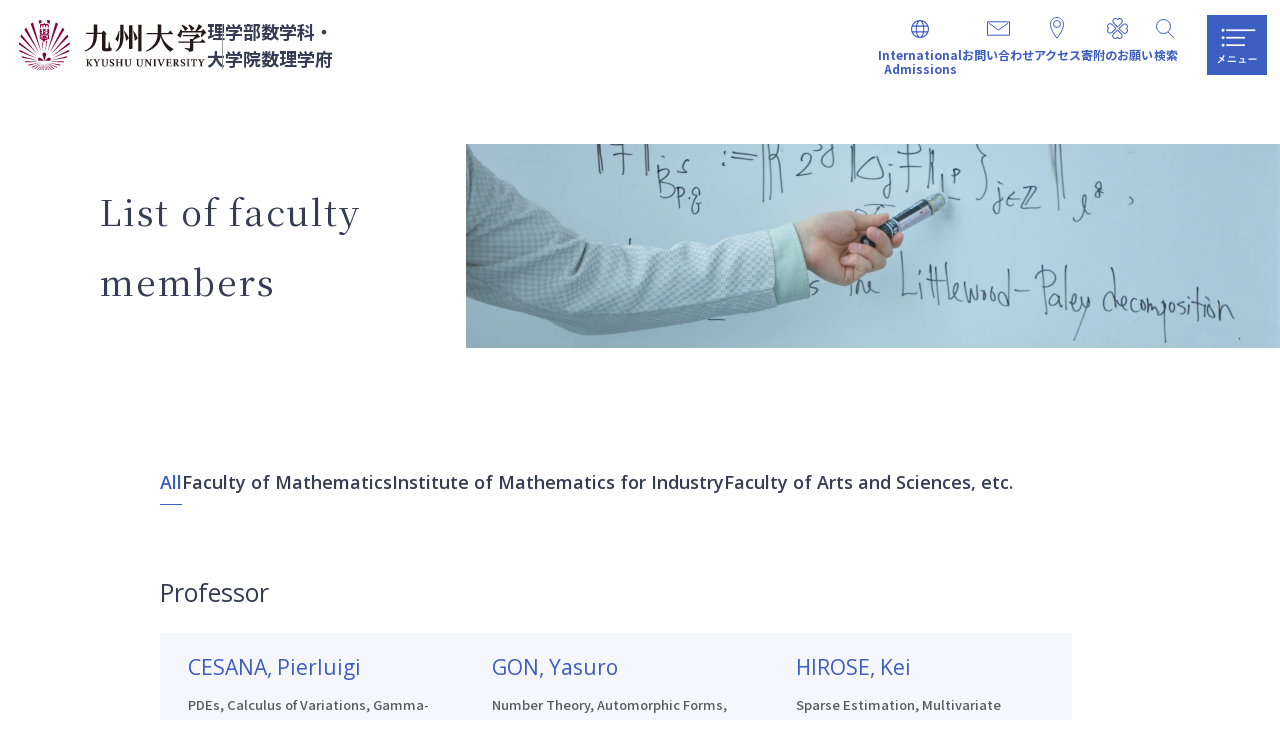

--- FILE ---
content_type: text/html; charset=UTF-8
request_url: https://www.math.kyushu-u.ac.jp/teachers/en/
body_size: 97542
content:
<!DOCTYPE html>
<html lang="ja">
<head>
  <meta charset="UTF-8">
  <meta name="format-detection" content="telephone=no">
  <meta name="viewport" content="width=device-width,initial-scale=1,viewport-fit=cover">
  <meta http-equiv="X-UA-Compatible" content="IE=edge">
  <title>List of faculty members | Department of Mathematics, School of Science / Graduate school of Mathematics</title>
  <meta name="description" content="Introduce faculty members of Kyushu University Faculty of Mathematics, Institute of Mathematics for Industry, Faculty of Arts and Sciences, etc.">
  <meta property="og:site_name" content="Faculty of Mathematics | 九大数理学研究院">
  <meta property="og:url" content="https://www.math.kyushu-u.ac.jp/teachers/en/">
  <meta property="og:type" content="website">
  <meta property="og:title" content="List of faculty members | Department of Mathematics, School of Science / Graduate school of Mathematics">
  <meta property="og:description" content="Introduce faculty members of Kyushu University Faculty of Mathematics, Institute of Mathematics for Industry, Faculty of Arts and Sciences, etc.">
  <meta property="og:image" content="https://www.math.kyushu-u.ac.jp/wp-content/themes/math-kyushu-u/assets/img/icon/og-image.png">
  <meta name="twitter:card" content="summary_large_image">
  <meta name="twitter:title" content="List of faculty members | Department of Mathematics, School of Science / Graduate school of Mathematics">
  <meta name="twitter:description" content="Introduce faculty members of Kyushu University Faculty of Mathematics, Institute of Mathematics for Industry, Faculty of Arts and Sciences, etc.">
  <meta name="twitter:image" content="https://www.math.kyushu-u.ac.jp/wp-content/themes/math-kyushu-u/assets/img/icon/og-image.png">
  <link rel="shortcut icon" type="image/x-icon" href="https://www.math.kyushu-u.ac.jp/wp-content/themes/math-kyushu-u/assets/img/icon/favicon.ico">
  <link type="image/png" rel="icon" sizes="192x192" href="https://www.math.kyushu-u.ac.jp/wp-content/themes/math-kyushu-u/assets/img/icon/android-chrome-192x192.png">
  <link type="image/png" rel="icon" sizes="512x512" href="https://www.math.kyushu-u.ac.jp/wp-content/themes/math-kyushu-u/assets/img/icon/android-chrome-512x512.png">
  <link rel="apple-touch-icon" sizes="120x120" href="https://www.math.kyushu-u.ac.jp/wp-content/themes/math-kyushu-u/assets/img/icon/apple-touch-icon-120x120.png">
  <link rel="apple-touch-icon" sizes="152x152" href="https://www.math.kyushu-u.ac.jp/wp-content/themes/math-kyushu-u/assets/img/icon/apple-touch-icon-152x152.png">
  <link rel="apple-touch-icon" sizes="180x180" href="https://www.math.kyushu-u.ac.jp/wp-content/themes/math-kyushu-u/assets/img/icon/apple-touch-icon-180x180.png">
  <link rel="apple-touch-icon" sizes="60x60" href="https://www.math.kyushu-u.ac.jp/wp-content/themes/math-kyushu-u/assets/img/icon/apple-touch-icon-60x60.png">
  <link rel="apple-touch-icon" sizes="76x76" href="https://www.math.kyushu-u.ac.jp/wp-content/themes/math-kyushu-u/assets/img/icon/apple-touch-icon-76x76.png">
  <meta name="msapplication-square150x150logo" content="https://www.math.kyushu-u.ac.jp/wp-content/themes/math-kyushu-u/assets/img/icon/mstile-150x150.png">
  <link rel="preload" href="https://fonts.googleapis.com/css2?family=Noto+Sans+JP:wght@100;200;300;400;500;600;700;800;900&family=Noto+Serif+JP:wght@200;300;400;500;600;700;900&family=Open+Sans:wght@300;400;500;600;700;800&display=swap" as="style">
  <link rel="preload" href="https://www.math.kyushu-u.ac.jp/wp-content/themes/math-kyushu-u/assets/css/style.css" as="style">
  <link rel="preload" href="https://www.math.kyushu-u.ac.jp/wp-content/themes/math-kyushu-u/assets/css/tailwindcss.css" as="style">
  <link rel="preload" href="https://www.math.kyushu-u.ac.jp/wp-content/themes/math-kyushu-u/style.css" as="style">
  <link rel="preload" href="https://www.math.kyushu-u.ac.jp/wp-content/themes/math-kyushu-u/assets/js/main.js" as="script">
  <link rel="preconnect" href="https://fonts.googleapis.com">
  <link rel="preconnect" href="https://fonts.gstatic.com" crossorigin>
  <link rel="stylesheet" href="https://fonts.googleapis.com/css2?family=Noto+Sans+JP:wght@100;200;300;400;500;600;700;800;900&family=Noto+Serif+JP:wght@200;300;400;500;600;700;900&family=Open+Sans:wght@300;400;500;600;700;800&display=swap">
  <link rel="stylesheet" href="https://www.math.kyushu-u.ac.jp/wp-content/themes/math-kyushu-u/assets/css/style.css">
  <link rel="stylesheet" href="https://www.math.kyushu-u.ac.jp/wp-content/themes/math-kyushu-u/assets/css/tailwindcss.css">
  <link rel="stylesheet" href="https://www.math.kyushu-u.ac.jp/wp-content/themes/math-kyushu-u/style.css">
  <!-- Google Tag Manager -->
  <script>(function(w,d,s,l,i){w[l]=w[l]||[];w[l].push({'gtm.start':
  new Date().getTime(),event:'gtm.js'});var f=d.getElementsByTagName(s)[0],
  j=d.createElement(s),dl=l!='dataLayer'?'&l='+l:'';j.async=true;j.src=
  'https://www.googletagmanager.com/gtm.js?id='+i+dl;f.parentNode.insertBefore(j,f);
  })(window,document,'script','dataLayer','GTM-KK7S28Q9');</script>
  <!-- End Google Tag Manager -->
</head>
<body>
  <!-- Google Tag Manager (noscript) -->
  <noscript><iframe src="https://www.googletagmanager.com/ns.html?id=GTM-KK7S28Q9"
  height="0" width="0" style="display:none;visibility:hidden"></iframe></noscript>
  <!-- End Google Tag Manager (noscript) -->
  <div class="container" id="top">
    <header class="header">
      <div class="header__inner">
        <div class="header__logo">
          <a href="https://www.kyushu-u.ac.jp/ja/" target="_blank">
            <img class="header__logoImg" src="https://www.math.kyushu-u.ac.jp/wp-content/themes/math-kyushu-u/assets/img/common/logo.svg" alt="九州大学">
          </a>
          <a href="https://www.math.kyushu-u.ac.jp/">
            <p class="header__logoText">理学部数学科・<br>大学院数理学府</p>
          </a>
        </div>
        <div class="header__nav">

          <!-- PC・タブレット用メニュー -->
          <ul class="header__navList sm-under:hidden">
            <li class="header__navItem is-international">
              <a href="https://www.math.kyushu-u.ac.jp/admission/graduateschool/en/">
                <div class="header__navItemIcon"></div>
                <span class="header__navItemText typography-nav">International <br>Admissions</span>
              </a>
            </li>
            <li class="header__navItem is-contact">
              <a href="https://www.math.kyushu-u.ac.jp/inquiry/">
                <div class="header__navItemIcon"></div>
                <span class="header__navItemText typography-nav">お問い合わせ</span>
              </a>
            </li>
            <li class="header__navItem is-access">
              <a href="https://www.math.kyushu-u.ac.jp/access/">
                <div class="header__navItemIcon"></div>
                <span class="header__navItemText typography-nav">アクセス</span>
              </a>
            </li>
            <li class="header__navItem is-kikin">
              <a href="https://www.math.kyushu-u.ac.jp/kikin/">
                <div class="header__navItemIcon"></div>
                <span class="header__navItemText typography-nav">寄附のお願い</span>
              </a>
            </li>
            <li class="header__navItem is-search js-searchButton">
              <div class="header__searchLink">
                <div class="header__navItemIcon"></div>
                <span class="header__navItemText typography-nav">検索</span>
              </div>
              <div class="header__search">
                <form class="nav-global__form is-pc js-search" action="https://www.google.co.jp/search" method="get" enctype="multipart/form-data" novalidate>
                  <div class="form-search is-pc">
                    <input type="text" name="q" value="" maxlength="200" placeholder="検索" aria-label="ページ検索">
                    <input type="hidden" name="sitesearch" value="www.math.kyushu-u.ac.jp">
                    <input type="hidden" name="domains" value="www.math.kyushu-u.ac.jp">
                    <input type="hidden" name="hl" value="ja">
                    <input type="hidden" name="num" value="10">
                    <input type="hidden" name="ie" value="UTF-8">
                    <input type="hidden" name="oe" value="UTF-8">
                    <button type="submit">検索する</button>
                  </div>
                </form>
              </div>
            </li>
          </ul>
          <!-- / PC・タブレット用メニュー -->

          <button class="header__menu js-menuOpen" type="button">メニュー</button>
        </div>
      </div>
      <div class="nav-global js-menuContent">

        <!-- PC・タブレット用グローバルナビ -->
        <div class="nav-global__inner sm-under:hidden">
          <div class="nav-global__target">
            <h2 class="nav-global__title title-level5">対象者別ページ</h2>
            <ul class="nav-global__targetList">
              <li class="nav-global__targetItem">
                <a href="https://www.math.kyushu-u.ac.jp/targets/entrance/">
                  <img class="nav-global__targetImg" src="https://www.math.kyushu-u.ac.jp/wp-content/themes/math-kyushu-u/assets/img/common/icon-examinee.svg" alt="">
                  <span class="nav-global__targetText typography-caption">受験生</span>
                </a>
              </li>
              <li class="nav-global__targetItem">
                <a href="https://www.math.kyushu-u.ac.jp/targets/student/">
                  <img class="nav-global__targetImg" src="https://www.math.kyushu-u.ac.jp/wp-content/themes/math-kyushu-u/assets/img/common/icon-student.svg" alt="">
                  <span class="nav-global__targetText typography-caption">在学生</span>
                </a>
              </li>
              <li class="nav-global__targetItem">
                <a href="https://www.math.kyushu-u.ac.jp/staff/">
                  <img class="nav-global__targetImg" src="https://www.math.kyushu-u.ac.jp/wp-content/themes/math-kyushu-u/assets/img/common/icon-staff.svg" alt="">
                  <span class="nav-global__targetText typography-caption">教職員</span>
                </a>
              </li>
              <li class="nav-global__targetItem">
                <a href="https://www.math.kyushu-u.ac.jp/targets/graduate/">
                  <img class="nav-global__targetImg" src="https://www.math.kyushu-u.ac.jp/wp-content/themes/math-kyushu-u/assets/img/common/icon-graduate.svg" alt="">
                  <span class="nav-global__targetText typography-caption">卒業生</span>
                </a>
              </li>
              <li class="nav-global__targetItem">
                <a href="https://www.math.kyushu-u.ac.jp/targets/researcher/">
                  <img class="nav-global__targetImg" src="https://www.math.kyushu-u.ac.jp/wp-content/themes/math-kyushu-u/assets/img/common/icon-researcher.svg" alt="">
                  <span class="nav-global__targetText typography-caption">研究者</span>
                </a>
              </li>
              <li class="nav-global__targetItem">
                <a href="https://www.math.kyushu-u.ac.jp/targets/recruiter/">
                  <img class="nav-global__targetImg" src="https://www.math.kyushu-u.ac.jp/wp-content/themes/math-kyushu-u/assets/img/common/icon-recruit.svg" alt="">
                  <span class="nav-global__targetText typography-caption">採用担当者</span>
                </a>
              </li>
              <li class="nav-global__targetItem">
                <a href="https://www.math.kyushu-u.ac.jp/admission/graduateschool/en/">
                  <img class="nav-global__targetImg" src="https://www.math.kyushu-u.ac.jp/wp-content/themes/math-kyushu-u/assets/img/common/icon-is.svg" alt="">
                  <span class="nav-global__targetText typography-caption">International students</span>
                </a>
              </li>
            </ul>
            <div class="nav-global__sns absolute bottom-78px left-0 md-under:hidden">
                            <a class="nav-global__snsItem" href="https://www.x.com/kyudai_suuri">
                <div><img src="https://www.math.kyushu-u.ac.jp/wp-content/uploads/2024/11/x-icon.svg" alt=""></div>
              </a>
                                          <a class="nav-global__snsItem" href="https://www.instagram.com/kyudai_suuri">
                <div><img src="https://www.math.kyushu-u.ac.jp/wp-content/uploads/2024/11/instagram-icon.svg" alt=""></div>
              </a>
                                                                    </div>
          </div>
          <div class="nav-global__content">
            <h2 class="nav-global__title title-level5">コンテンツ</h2>
            <div class="nav-global__contentWrap">
              <div class="nav-global__contentItem">
                <h3 class="nav-global__contentTitle typography-bodyBold is-title">ニュース</h3>
                <div class="nav-global__contentBox is-column">
                  <a class="nav-global__contentLink" href="https://www.math.kyushu-u.ac.jp/news/">
                    <span class="nav-global__contentText typography-caption">すべて</span>
                  </a>
                  <ul class="nav-global__listInner">
                    <li class="nav-global__listInnerItem">
                      <a href="https://www.math.kyushu-u.ac.jp/news/category/entrance/">
                        <span class="nav-global__listInnerText typography-caption">受験生</span>
                      </a>
                    </li>
                    <li class="nav-global__listInnerItem">
                      <a href="https://www.math.kyushu-u.ac.jp/news/category/student/">
                        <span class="nav-global__listInnerText typography-caption">在学生</span>
                      </a>
                    </li>
                    <li class="nav-global__listInnerItem">
                      <a href="https://www.math.kyushu-u.ac.jp/news/category/activities/">
                        <span class="nav-global__listInnerText typography-caption">研究活動</span>
                      </a>
                    </li>
                    <li class="nav-global__listInnerItem">
                      <a href="https://www.math.kyushu-u.ac.jp/news/category/graduateschool/">
                        <span class="nav-global__listInnerText typography-caption">大学院数理学府</span>
                      </a>
                    </li>
                    <li class="nav-global__listInnerItem">
                      <a href="https://www.math.kyushu-u.ac.jp/news/category/fm/">
                        <span class="nav-global__listInnerText typography-caption">数理学研究院</span>
                      </a>
                    </li>
                    <li class="nav-global__listInnerItem">
                      <a href="https://www.math.kyushu-u.ac.jp/news/category/publicity/">
                        <span class="nav-global__listInnerText typography-caption">広報</span>
                      </a>
                    </li>
                  </ul>
                </div>
              </div>
              <div class="nav-global__contentItem">
                <h3 class="nav-global__contentTitle typography-bodyBold is-title">九大数理を知る</h3>
                <div class="nav-global__contentBox">
                  <ul class="nav-global__contentList lg-over:mr-68px md:mr-59px">
                    <li class="nav-global__contentListItem">
                      <a class="nav-global__contentLink" href="https://www.math.kyushu-u.ac.jp/message/">
                        <span class="nav-global__contentText typography-caption">ご挨拶</span>
                      </a>
                    </li>
                    <li class="nav-global__contentListItem">
                      <a class="nav-global__contentLink" href="https://www.math.kyushu-u.ac.jp/features/">
                        <span class="nav-global__contentText typography-caption">学びの特徴</span>
                      </a>
                    </li>
                    <li class="nav-global__contentListItem">
                      <a class="nav-global__contentLink" href="https://www.math.kyushu-u.ac.jp/flow/">
                        <span class="nav-global__contentText typography-caption">学びの流れ</span>
                      </a>
                    </li>
                    <li class="nav-global__contentListItem">
                      <a class="nav-global__contentLink" href="https://www.math.kyushu-u.ac.jp/environment/">
                        <span class="nav-global__contentText typography-caption">数学のための環境</span>
                      </a>
                    </li>
                    <li class="nav-global__contentListItem">
                      <a class="nav-global__contentLink" href="https://www.math.kyushu-u.ac.jp/voice/">
                        <span class="nav-global__contentText typography-caption">先輩の声</span>
                      </a>
                    </li>
                  </ul>
                  <ul class="nav-global__contentList">
                    <li class="nav-global__contentListItem">
                      <a class="nav-global__contentLink" href="https://www.math.kyushu-u.ac.jp/ext-course/">
                        <span class="nav-global__contentText typography-caption">公開講座</span>
                      </a>
                    </li>
                    <li class="nav-global__contentListItem">
                      <a class="nav-global__contentLink" href="https://www.math.kyushu-u.ac.jp/opencampus/">
                        <span class="nav-global__contentText typography-caption">オープンキャンパス</span>
                      </a>
                    </li>
                    <li class="nav-global__contentListItem is-blank">
                      <a class="nav-global__contentLink" href="https://www.sci.kyushu-u.ac.jp/department/math/math.html" target="_blank" rel="noopener">
                        <span class="nav-global__contentText typography-caption">理学部数学科</span>
                      </a>
                    </li>
                    <li class="nav-global__contentListItem">
                      <a class="nav-global__contentLink" href="https://www.math.kyushu-u.ac.jp/graduateschool/">
                        <span class="nav-global__contentText typography-caption">大学院数理学府</span>
                      </a>
                    </li>
                    <li class="nav-global__contentListItem">
                      <a class="nav-global__contentLink" href="https://www.math.kyushu-u.ac.jp/policy/">
                        <span class="nav-global__contentText typography-caption">3ポリシー・<br>博士論文審査基準</span>
                      </a>
                    </li>
                    <li class="nav-global__contentListItem">
                      <a class="nav-global__contentLink" href="https://www.math.kyushu-u.ac.jp/finacialaid/">
                        <span class="nav-global__contentText typography-caption">奨学金・経済支援</span>
                      </a>
                    </li>
                  </ul>
                </div>
              </div>
              <div class="nav-global__contentItem">
                <h3 class="nav-global__contentTitle typography-bodyBold is-title">入試・入学</h3>
                <div class="nav-global__contentBox">
                  <ul class="nav-global__contentList">
                    <li class="nav-global__contentListItem">
                      <a class="nav-global__contentLink" href="https://www.math.kyushu-u.ac.jp/admission/">
                        <span class="nav-global__contentText typography-caption">理学部数学科 入学案内</span>
                      </a>
                      <ul class="nav-global__listInner">
                        <li class="nav-global__listInnerItem">
                          <a href="https://www.math.kyushu-u.ac.jp/admission/#general">
                            <span class="nav-global__listInnerText typography-caption">一般選抜</span>
                          </a>
                        </li>
                        <li class="nav-global__listInnerItem">
                          <a href="https://www.math.kyushu-u.ac.jp/admission/#sougo2">
                            <span class="nav-global__listInnerText typography-caption">総合型選抜Ⅱ</span>
                          </a>
                        </li>
                        <li class="nav-global__listInnerItem">
                          <a href="https://www.math.kyushu-u.ac.jp/admission/#incorporation">
                            <span class="nav-global__listInnerText typography-caption">3年次編入学</span>
                          </a>
                        </li>
                      </ul>
                    </li>
                    <li class="nav-global__contentListItem">
                      <a class="nav-global__contentLink" href="https://www.math.kyushu-u.ac.jp/admission/graduateschool/">
                        <span class="nav-global__contentText typography-caption">大学院数理学府 入学案内</span>
                      </a>
                    </li>
                  </ul>
                </div>
              </div>
            </div>
            <div class="nav-global__contentWrap">
              <div class="nav-global__contentItem">
                <h3 class="nav-global__contentTitle typography-bodyBold is-title">進路</h3>
                <div class="nav-global__contentBox">
                  <ul class="nav-global__contentList">
                    <li class="nav-global__contentListItem">
                      <a class="nav-global__contentLink" href="https://www.math.kyushu-u.ac.jp/graduateschool/">
                        <span class="nav-global__contentText typography-caption">大学院数理学府</span>
                      </a>
                    </li>
                    <li class="nav-global__contentListItem">
                      <a class="nav-global__contentLink" href="https://www.math.kyushu-u.ac.jp/course/">
                        <span class="nav-global__contentText typography-caption">就職・進学</span>
                      </a>
                    </li>
                    <li class="nav-global__contentListItem is-blank">
                      <a class="nav-global__contentLink" href="https://www.jgmi.kyushu-u.ac.jp/" target="_blank" rel="noopener">
                        <span class="nav-global__contentText typography-caption">マス・フォア・</span><br><span class="nav-global__contentText typography-caption">イノベーション連係学府</span>
                      </a>
                    </li>
                  </ul>
                </div>
              </div>
              <div class="nav-global__contentItem">
                <h3 class="nav-global__contentTitle typography-bodyBold is-title">研究・教育</h3>
                <div class="nav-global__contentBox">
                  <ul class="nav-global__contentList lg-over:mr-34px md:mr-25px">
                    <li class="nav-global__contentListItem">
                      <a class="nav-global__contentLink" href="https://www.math.kyushu-u.ac.jp/teachers/">
                        <span class="nav-global__contentText typography-caption">教員紹介</span>
                      </a>
                    </li>
                    <li class="nav-global__contentListItem">
                      <a class="nav-global__contentLink" href="https://www.math.kyushu-u.ac.jp/scholar/">
                        <span class="nav-global__contentText typography-caption">研究教育分野</span>
                      </a>
                    </li>
                    <li class="nav-global__contentListItem">
                      <a class="nav-global__contentLink" href="https://www.math.kyushu-u.ac.jp/fm/">
                        <span class="nav-global__contentText typography-caption">数理学研究院</span>
                      </a>
                    </li>
                    <li class="nav-global__contentListItem is-blank">
                      <a class="nav-global__contentLink" href="https://www.imi.kyushu-u.ac.jp/" target="_blank" rel="noopener">
                        <span class="nav-global__contentText typography-caption">マス・フォア・</span><br><span class="nav-global__contentText typography-caption">インダストリ研究所</span>
                      </a>
                    </li>
                    <li class="nav-global__contentListItem is-blank">
                      <a class="nav-global__contentLink" href="https://www2.math.kyushu-u.ac.jp/~kjm/" target="_blank" rel="noopener">
                        <span class="nav-global__contentText typography-caption">Kyushu Journal of</span><br><span class="nav-global__contentText typography-caption">Mathematics</span>
                      </a>
                    </li>
                  </ul>
                  <ul class="nav-global__contentList">
                    <li class="nav-global__contentListItem">
                      <a class="nav-global__contentLink" href="https://www.math.kyushu-u.ac.jp/activities/">
                        <span class="nav-global__contentText typography-caption">研究活動</span>
                      </a>
                      <ul class="nav-global__listInner">
                        <li class="nav-global__listInnerItem">
                          <a href="https://www.math.kyushu-u.ac.jp/activities/category/events/">
                            <span class="nav-global__listInnerText typography-caption">研究集会</span>
                          </a>
                        </li>
                        <li class="nav-global__listInnerItem">
                          <a href="https://www.math.kyushu-u.ac.jp/activities/category/seminars/">
                            <span class="nav-global__listInnerText typography-caption">分野別セミナー</span>
                          </a>
                        </li>
                        <li class="nav-global__listInnerItem">
                          <a href="https://www.math.kyushu-u.ac.jp/activities/category/discourses/">
                            <span class="nav-global__listInnerText typography-caption">数理談話会</span>
                          </a>
                        </li>
                        <li class="nav-global__listInnerItem">
                          <a href="https://www.math.kyushu-u.ac.jp/activities/category/imi/">
                            <span class="nav-global__listInnerText typography-caption">IMI Colloquium</span>
                          </a>
                        </li>
                        <li class="nav-global__listInnerItem">
                          <a href="https://www.math.kyushu-u.ac.jp/activities/category/intensives/">
                            <span class="nav-global__listInnerText typography-caption">集中講義</span>
                          </a>
                        </li>
                      </ul>
                    </li>
                  </ul>
                </div>
              </div>
              <div class="nav-global__contentItem">
                <h3 class="nav-global__contentTitle typography-bodyBold is-title">パンフレット<br class="lg-over:hidden">ダウンロード</h3>
                <div class="nav-global__contentBox">
                  <ul class="nav-global__contentList">
                    <li class="nav-global__contentListItem is-download">
                      <a class="nav-global__contentLink" href="https://www.math.kyushu-u.ac.jp/wp-content/uploads/2025/07/gakka2025pamplet.pdf" target="_blank" rel="noopener">
                        <span class="nav-global__contentText typography-caption">理学部数学科</span>
                      </a>
                    </li>
                    <li class="nav-global__contentListItem is-download">
                      <a class="nav-global__contentLink" href="https://www.math.kyushu-u.ac.jp/wp-content/uploads/2025/06/gakufu2025pamplet.pdf" target="_blank" rel="noopener">
                        <span class="nav-global__contentText typography-caption">大学院数理学府</span>
                      </a>
                    </li>
                  </ul>
                </div>
              </div>
            </div>
            <div class="nav-global__sns lg-over:hidden">
                            <a class="nav-global__snsItem" href="https://www.x.com/kyudai_suuri">
                <div><img src="https://www.math.kyushu-u.ac.jp/wp-content/uploads/2024/11/x-icon.svg" alt=""></div>
              </a>
                                          <a class="nav-global__snsItem" href="https://www.instagram.com/kyudai_suuri">
                <div><img src="https://www.math.kyushu-u.ac.jp/wp-content/uploads/2024/11/instagram-icon.svg" alt=""></div>
              </a>
                                                                    </div>
          </div>
        </div>
        <!-- / PC・タブレット用グローバルナビ -->

        <!-- SP用グローバルナビ -->
        <div class="nav-global__inner md-over:hidden">
          <form class="nav-global__form js-search" action="https://www.google.co.jp/search" method="get" enctype="multipart/form-data" novalidate>
            <h3 class="typography-caption is-sp mb-5px">ページ検索</h3>
            <div class="form-search">
              <input type="text" name="q" value="" maxlength="200" aria-label="ページ検索">
              <input type="hidden" name="sitesearch" value="www.math.kyushu-u.ac.jp">
              <input type="hidden" name="domains" value="www.math.kyushu-u.ac.jp">
              <input type="hidden" name="hl" value="ja">
              <input type="hidden" name="num" value="10">
              <input type="hidden" name="ie" value="UTF-8">
              <input type="hidden" name="oe" value="UTF-8">
              <button type="submit">検索する</button>
            </div>
          </form>
          <ul class="header__navList is-2col">
            <li class="header__navItem is-contact">
              <a href="https://www.math.kyushu-u.ac.jp/inquiry/">
                <div class="header__navItemIcon"></div>
                <span class="header__navItemText typography-caption is-sp">お問い合わせ</span>
              </a>
            </li>
            <li class="header__navItem is-access">
              <a href="https://www.math.kyushu-u.ac.jp/access/">
                <div class="header__navItemIcon"></div>
                <span class="header__navItemText typography-caption is-sp">アクセス</span>
              </a>
            </li>
            <li class="header__navItem is-international">
              <a href="https://www.math.kyushu-u.ac.jp/admission/graduateschool/en/">
                <div class="header__navItemIcon"></div>
                <span class="header__navItemText typography-caption is-sp">International <br>Admissions</span>
              </a>
            </li>
            <li class="header__navItem is-kikin">
              <a href="https://www.math.kyushu-u.ac.jp/kikin/">
                <div class="header__navItemIcon"></div>
                <span class="header__navItemText typography-caption is-sp">寄附のお願い</span>
              </a>
            </li>
          </ul>
          <div class="nav-global__target">
            <h2 class="nav-global__spTitle">対象者別ページ</h2>
            <ul class="nav-global__targetList">
              <li class="nav-global__targetItem">
                <a href="https://www.math.kyushu-u.ac.jp/targets/entrance/">
                  <img class="nav-global__targetImg" src="https://www.math.kyushu-u.ac.jp/wp-content/themes/math-kyushu-u/assets/img/common/icon-examinee.svg" alt="">
                  <span class="nav-global__targetText typography-caption is-sp">受験生</span>
                </a>
              </li>
              <li class="nav-global__targetItem">
                <a href="https://www.math.kyushu-u.ac.jp/targets/student/">
                  <img class="nav-global__targetImg" src="https://www.math.kyushu-u.ac.jp/wp-content/themes/math-kyushu-u/assets/img/common/icon-student.svg" alt="">
                  <span class="nav-global__targetText typography-caption is-sp">在学生</span>
                </a>
              </li>
              <li class="nav-global__targetItem">
                <a href="https://www.math.kyushu-u.ac.jp/targets/graduate/">
                  <img class="nav-global__targetImg" src="https://www.math.kyushu-u.ac.jp/wp-content/themes/math-kyushu-u/assets/img/common/icon-graduate.svg" alt="">
                  <span class="nav-global__targetText typography-caption is-sp">卒業生</span>
                </a>
              </li>
              <li class="nav-global__targetItem">
                <a href="https://www.math.kyushu-u.ac.jp/targets/researcher/">
                  <img class="nav-global__targetImg" src="https://www.math.kyushu-u.ac.jp/wp-content/themes/math-kyushu-u/assets/img/common/icon-researcher.svg" alt="">
                  <span class="nav-global__targetText typography-caption is-sp">研究者</span>
                </a>
              </li>
              <li class="nav-global__targetItem">
                <a href="https://www.math.kyushu-u.ac.jp/targets/recruiter/">
                  <img class="nav-global__targetImg" src="https://www.math.kyushu-u.ac.jp/wp-content/themes/math-kyushu-u/assets/img/common/icon-recruit.svg" alt="">
                  <span class="nav-global__targetText typography-caption is-sp">採用担当者</span>
                </a>
              </li>
              <li class="nav-global__targetItem">
                <a href="https://www.math.kyushu-u.ac.jp/admission/graduateschool/en/">
                  <img class="nav-global__targetImg" src="https://www.math.kyushu-u.ac.jp/wp-content/themes/math-kyushu-u/assets/img/common/icon-is.svg" alt="">
                  <span class="nav-global__targetText typography-caption is-sp">International <br>students</span>
                </a>
              </li>
            </ul>
          </div>
          <div class="nav-global__sns mt-40px sm-under:mt-15px">
                        <a class="nav-global__snsItem" href="https://www.x.com/kyudai_suuri">
              <div><img src="https://www.math.kyushu-u.ac.jp/wp-content/uploads/2024/11/x-icon.svg" alt=""></div>
            </a>
                                    <a class="nav-global__snsItem" href="https://www.instagram.com/kyudai_suuri">
              <div><img src="https://www.math.kyushu-u.ac.jp/wp-content/uploads/2024/11/instagram-icon.svg" alt=""></div>
            </a>
                                                          </div>
        </div>
        <!-- / SP用グローバルナビ -->

      </div>
    </header>
<main class="main">
  <section class="section-teachers">
    <div class="box-pageHead">
      <div class="box-pageHead__title">
        <h1 class="box-pageHead__titleText title-level1-en is-sp">List of faculty <br class="md-under:hidden">members</h1>
      </div>
      <div class="box-pageHead__img">
        <picture>
          <source media="(max-width: 767px)" srcset="https://www.math.kyushu-u.ac.jp/wp-content/themes/math-kyushu-u/assets/img/teachers/img-pageHeader-sp.jpg">
          <source media="(min-width: 1280px)" srcset="https://www.math.kyushu-u.ac.jp/wp-content/themes/math-kyushu-u/assets/img/teachers/img-pageHeader.jpg">
          <img src="https://www.math.kyushu-u.ac.jp/wp-content/themes/math-kyushu-u/assets/img/teachers/img-pageHeader.jpg" alt="">
        </picture>
      </div>
    </div>

    <div class="section-teachers__inner">
      <ul class="tab-category is-en">
        <li class="tab-category__item is-current">
          <h2><a href="https://www.math.kyushu-u.ac.jp/teachers/en/" class="typography-leadBold-en is-title is-sp">All</a></h2>
        </li>
                <li class="tab-category__item">
          <h2><a href="https://www.math.kyushu-u.ac.jp/teachers/en/?category=fm" class="typography-leadBold-en is-title is-sp">Faculty of Mathematics</a></h2>
        </li>
                <li class="tab-category__item">
          <h2><a href="https://www.math.kyushu-u.ac.jp/teachers/en/?category=imi" class="typography-leadBold-en is-title is-sp">Institute of Mathematics for Industry</a></h2>
        </li>
                <li class="tab-category__item">
          <h2><a href="https://www.math.kyushu-u.ac.jp/teachers/en/?category=other" class="typography-leadBold-en is-title is-sp">Faculty of Arts and Sciences, etc.</a></h2>
        </li>
              </ul>
    </div>

        <div class="box-teachers">
      <h2 class="box-teachers__title title-level4-en is-sp">Professor</h2>
      <ul class="list-teachers">
                <li class="list-teachers__item">
          <a class="link-member" href="https://www.math.kyushu-u.ac.jp/teachers/en/6074/">
            <strong class="link-member__title title-level5-en">CESANA, Pierluigi</strong>
                        <span class="typography-caption is-sp">PDEs, Calculus of Variations, Gamma-Convergence, Materials Science</span>
                      </a>
        </li>
                <li class="list-teachers__item">
          <a class="link-member" href="https://www.math.kyushu-u.ac.jp/teachers/en/2847/">
            <strong class="link-member__title title-level5-en">GON, Yasuro</strong>
                        <span class="typography-caption is-sp">Number Theory, Automorphic Forms, Trace Formulas</span>
                      </a>
        </li>
                <li class="list-teachers__item">
          <a class="link-member" href="https://www.math.kyushu-u.ac.jp/teachers/en/2848/">
            <strong class="link-member__title title-level5-en">HIROSE, Kei</strong>
                        <span class="typography-caption is-sp">Sparse Estimation, Multivariate Analysis</span>
                      </a>
        </li>
                <li class="list-teachers__item">
          <a class="link-member" href="https://www.math.kyushu-u.ac.jp/teachers/en/5972/">
            <strong class="link-member__title title-level5-en">HIROSHIMA, Fumio</strong>
                        <span class="typography-caption is-sp">Quantum Field Theory, Spectral Analysis, Functional Integration, Representation of CCR</span>
                      </a>
        </li>
                <li class="list-teachers__item">
          <a class="link-member" href="https://www.math.kyushu-u.ac.jp/teachers/en/5974/">
            <strong class="link-member__title title-level5-en">INAHAMA, Yuzuru</strong>
                        <span class="typography-caption is-sp">Stochastic Analysis, Rough Path Theory, Malliavin Calculus, Stochastic Differential Equation</span>
                      </a>
        </li>
                <li class="list-teachers__item">
          <a class="link-member" href="https://www.math.kyushu-u.ac.jp/teachers/en/5976/">
            <strong class="link-member__title title-level5-en">ISHII, Yutaka</strong>
                        <span class="typography-caption is-sp">Dynamical System Theory</span>
                      </a>
        </li>
                <li class="list-teachers__item">
          <a class="link-member" href="https://www.math.kyushu-u.ac.jp/teachers/en/5980/">
            <strong class="link-member__title title-level5-en">KAJI, Shizuo</strong>
                        <span class="typography-caption is-sp">Topology, Homotopy Theory, Computer Graphics</span>
                      </a>
        </li>
                <li class="list-teachers__item">
          <a class="link-member" href="https://www.math.kyushu-u.ac.jp/teachers/en/5982/">
            <strong class="link-member__title title-level5-en">KAJIWARA, Kenji</strong>
                        <span class="typography-caption is-sp">Discrete Differential Geometry, Integrable Systems, Painlevé Systems, Discrete and Ultradiscrete Systems</span>
                      </a>
        </li>
                <li class="list-teachers__item">
          <a class="link-member" href="https://www.math.kyushu-u.ac.jp/teachers/en/5984/">
            <strong class="link-member__title title-level5-en">KAMIMOTO, Joe</strong>
                        <span class="typography-caption is-sp">Complex Analysis, Partial differential Equation</span>
                      </a>
        </li>
                <li class="list-teachers__item">
          <a class="link-member" href="https://www.math.kyushu-u.ac.jp/teachers/en/5986/">
            <strong class="link-member__title title-level5-en">KAMIYAMA, Naoyuki</strong>
                        <span class="typography-caption is-sp">Discrete Optimization, Graph Theory, Computational Complexity</span>
                      </a>
        </li>
                <li class="list-teachers__item">
          <a class="link-member" href="https://www.math.kyushu-u.ac.jp/teachers/en/5988/">
            <strong class="link-member__title title-level5-en">KANEKO, Masanobu</strong>
                        <span class="typography-caption is-sp">Number Theory, Modular Forms/Functions, Multiple Zeta Values, Bernoulli Numbers</span>
                      </a>
        </li>
                <li class="list-teachers__item">
          <a class="link-member" href="https://www.math.kyushu-u.ac.jp/teachers/en/5990/">
            <strong class="link-member__title title-level5-en">KAWANO, Shuichi</strong>
                        <span class="typography-caption is-sp">Mathematical Statistics, Statistical Science, Computational Statistics</span>
                      </a>
        </li>
                <li class="list-teachers__item">
          <a class="link-member" href="https://www.math.kyushu-u.ac.jp/teachers/en/5992/">
            <strong class="link-member__title title-level5-en">KISHIMOTO, Daisuke</strong>
                        <span class="typography-caption is-sp">Topology, Algebraic Topology, Combinatorial Structure</span>
                      </a>
        </li>
                <li class="list-teachers__item">
          <a class="link-member" href="https://www.math.kyushu-u.ac.jp/teachers/en/5994/">
            <strong class="link-member__title title-level5-en">KOBAYASHI, Shinichi</strong>
                        <span class="typography-caption is-sp">Number Theory, Iwasawa Theory, Elliptic Curves, Modular Forms, Birch and Swinnerton-Dyer Conjecture</span>
                      </a>
        </li>
                <li class="list-teachers__item">
          <a class="link-member" href="https://www.math.kyushu-u.ac.jp/teachers/en/5996/">
            <strong class="link-member__title title-level5-en">MASUDA, Toshihiko</strong>
                        <span class="typography-caption is-sp">Operator Algebras, Subfactors, Group Actions</span>
                      </a>
        </li>
                <li class="list-teachers__item">
          <a class="link-member" href="https://www.math.kyushu-u.ac.jp/teachers/en/6084/">
            <strong class="link-member__title title-level5-en">MATSUE, Kaname</strong>
                        <span class="typography-caption is-sp">Dynamical Systems, Numerical Analysis, Rigorous Numerics, Singular Perturbation Theory, Differential Equations (Blow-up Solutions, Shock Waves), Singularities, Topology (including Computer Assisted Studies), Quantum Walks, Topology Optimizations, Combustion</span>
                      </a>
        </li>
                <li class="list-teachers__item">
          <a class="link-member" href="https://www.math.kyushu-u.ac.jp/teachers/en/6000/">
            <strong class="link-member__title title-level5-en">MIZOGUCHI, Yoshihiro</strong>
                        <span class="typography-caption is-sp">Software Science, Graph Transformation, Theory of Computing</span>
                      </a>
        </li>
                <li class="list-teachers__item">
          <a class="link-member" href="https://www.math.kyushu-u.ac.jp/teachers/en/6002/">
            <strong class="link-member__title title-level5-en">MORISHITA, Masanori</strong>
                        <span class="typography-caption is-sp">Arithmetic Topology</span>
                      </a>
        </li>
                <li class="list-teachers__item">
          <a class="link-member" href="https://www.math.kyushu-u.ac.jp/teachers/en/12215/">
            <strong class="link-member__title title-level5-en">NAKAMURA, Kentaro</strong>
                        <span class="typography-caption is-sp">number theory, p-adic Galois representations, p-adic Langlands correspondence, Iwasawa theory, local epsilon conjecture, (phi, Gamma)-modules</span>
                      </a>
        </li>
                <li class="list-teachers__item">
          <a class="link-member" href="https://www.math.kyushu-u.ac.jp/teachers/en/10637/">
            <strong class="link-member__title title-level5-en">NGUYEN, Duy Hien</strong>
                        <span class="typography-caption is-sp">Mathematical Statistics; Statistical Computing; Statistical Learning; Bayesian Statistics; Signal Processing; Stochastic Programming; Optimization Theory</span>
                      </a>
        </li>
                <li class="list-teachers__item">
          <a class="link-member" href="https://www.math.kyushu-u.ac.jp/teachers/en/6004/">
            <strong class="link-member__title title-level5-en">NUIDA, Koji</strong>
                        <span class="typography-caption is-sp">Mathematical Cryptology, Fundamentals of Cryptography, Secure Multiparty Computation, Combinatorial Group Theory, Discrete Mathematics</span>
                      </a>
        </li>
                <li class="list-teachers__item">
          <a class="link-member" href="https://www.math.kyushu-u.ac.jp/teachers/en/6006/">
            <strong class="link-member__title title-level5-en">OCHIAI, Hiroyuki</strong>
                        <span class="typography-caption is-sp">Algebraic Analysis, Representation Theory, Special Function</span>
                      </a>
        </li>
                <li class="list-teachers__item">
          <a class="link-member" href="https://www.math.kyushu-u.ac.jp/teachers/en/6008/">
            <strong class="link-member__title title-level5-en">OISHI-TOMIYASU, Ryoko</strong>
                        <span class="typography-caption is-sp">Applied Algebra / Number Theory, Mathematical Crystallography, Algorithm</span>
                      </a>
        </li>
                <li class="list-teachers__item">
          <a class="link-member" href="https://www.math.kyushu-u.ac.jp/teachers/en/10619/">
            <strong class="link-member__title title-level5-en">OKADA, Takuzo</strong>
                        <span class="typography-caption is-sp">Algebraic Geometry, Birational Geometry, Fano manifolds</span>
                      </a>
        </li>
                <li class="list-teachers__item">
          <a class="link-member" href="https://www.math.kyushu-u.ac.jp/teachers/en/6010/">
            <strong class="link-member__title title-level5-en">SAEKI, Osamu</strong>
                        <span class="typography-caption is-sp">Topology, Singularity Theory, Differential Topology, DNA Knots</span>
                      </a>
        </li>
                <li class="list-teachers__item">
          <a class="link-member" href="https://www.math.kyushu-u.ac.jp/teachers/en/6012/">
            <strong class="link-member__title title-level5-en">SASAHIRA, Hirofumi</strong>
                        <span class="typography-caption is-sp">Topology, Gauge Theory, Floer Theory</span>
                      </a>
        </li>
                <li class="list-teachers__item">
          <a class="link-member" href="https://www.math.kyushu-u.ac.jp/teachers/en/11490/">
            <strong class="link-member__title title-level5-en">SATO, Fumikazu</strong>
                        <span class="typography-caption is-sp">Science, Technology and Innovation Policy, Industry-Academia Collaboration, Standards and Certifications</span>
                      </a>
        </li>
                <li class="list-teachers__item">
          <a class="link-member" href="https://www.math.kyushu-u.ac.jp/teachers/en/6014/">
            <strong class="link-member__title title-level5-en">SEGATA, Jun-ichi</strong>
                        <span class="typography-caption is-sp">Nonlinear Partial Differential Equations, Dispersive Equations, Hyperbolic Equations, Harmonic Analysis</span>
                      </a>
        </li>
                <li class="list-teachers__item">
          <a class="link-member" href="https://www.math.kyushu-u.ac.jp/teachers/en/6016/">
            <strong class="link-member__title title-level5-en">SHIRAI, Tomoyuki</strong>
                        <span class="typography-caption is-sp">Probability Theory, Random Fields and Point Processes, Random Topology, Random Analytic Functions</span>
                      </a>
        </li>
                <li class="list-teachers__item">
          <a class="link-member" href="https://www.math.kyushu-u.ac.jp/teachers/en/6018/">
            <strong class="link-member__title title-level5-en">SUMI, Toshio</strong>
                        <span class="typography-caption is-sp">Algebraic Topology, Theory of Transformation Groups</span>
                      </a>
        </li>
                <li class="list-teachers__item">
          <a class="link-member" href="https://www.math.kyushu-u.ac.jp/teachers/en/6020/">
            <strong class="link-member__title title-level5-en">TSUJII, Masato</strong>
                        <span class="typography-caption is-sp">Dynamical System Theory, Chaos, Ergodic Theory</span>
                      </a>
        </li>
                <li class="list-teachers__item">
          <a class="link-member" href="https://www.math.kyushu-u.ac.jp/teachers/en/6115/">
            <strong class="link-member__title title-level5-en">WAKI, Hayato</strong>
                        <span class="typography-caption is-sp">Optimization, Mathematical Programming, Continuous Optimization, Semidefinite Programming Problem, Optimization Software</span>
                      </a>
        </li>
                <li class="list-teachers__item">
          <a class="link-member" href="https://www.math.kyushu-u.ac.jp/teachers/en/6022/">
            <strong class="link-member__title title-level5-en">WENG, Lin</strong>
                        <span class="typography-caption is-sp">Algebraic and/or Arithmetic and/or Complex Geometry, Number Theory</span>
                      </a>
        </li>
                <li class="list-teachers__item">
          <a class="link-member" href="https://www.math.kyushu-u.ac.jp/teachers/en/12202/">
            <strong class="link-member__title title-level5-en">YAMAGUCHI, Akihiro</strong>
                        <span class="typography-caption is-sp">Machine Learning, Explanable AI (XAI), Time-series Data Mining, Interpretability</span>
                      </a>
        </li>
              </ul>
    </div>
    
        <div class="box-teachers">
      <h2 class="box-teachers__title title-level4-en is-sp">Associate Professor</h2>
      <ul class="list-teachers">
                <li class="list-teachers__item">
          <a class="link-member" href="https://www.math.kyushu-u.ac.jp/teachers/en/6059/">
            <strong class="link-member__title title-level5-en">Ade Irma Suriajaya</strong>
                        <span class="typography-caption is-sp">Zeta Functions, L-Functions, Derivatives, Zeros, Distribution of Values</span>
                      </a>
        </li>
                <li class="list-teachers__item">
          <a class="link-member" href="https://www.math.kyushu-u.ac.jp/teachers/en/6072/">
            <strong class="link-member__title title-level5-en">BREZINA, Jan</strong>
                        <span class="typography-caption is-sp">Partial Differential Equations, Euler Equations, Navier-Stokes-Fourier Equations, Mathematical Analysis</span>
                      </a>
        </li>
                <li class="list-teachers__item">
          <a class="link-member" href="https://www.math.kyushu-u.ac.jp/teachers/en/6076/">
            <strong class="link-member__title title-level5-en">GAINA, Daniel</strong>
                        <span class="typography-caption is-sp">Logic, Formal Methods, Category Theory</span>
                      </a>
        </li>
                <li class="list-teachers__item">
          <a class="link-member" href="https://www.math.kyushu-u.ac.jp/teachers/en/6078/">
            <strong class="link-member__title title-level5-en">HIKAMI, Kazuhiro</strong>
                        <span class="typography-caption is-sp">Mathematical Physics, Quantum Topology, Quantum Integrable System</span>
                      </a>
        </li>
                <li class="list-teachers__item">
          <a class="link-member" href="https://www.math.kyushu-u.ac.jp/teachers/en/6126/">
            <strong class="link-member__title title-level5-en">HIROSE, Masayo</strong>
                        <span class="typography-caption is-sp">Statistical Science, Small Area Estimation, Mixed Effect Model</span>
                      </a>
        </li>
                <li class="list-teachers__item">
          <a class="link-member" href="https://www.math.kyushu-u.ac.jp/teachers/en/6128/">
            <strong class="link-member__title title-level5-en">IKEMATSU, Yasuhiko</strong>
                        <span class="typography-caption is-sp">Public Key Cryptography, Multivariate Public Key Cryptography, Number Theory</span>
                      </a>
        </li>
                <li class="list-teachers__item">
          <a class="link-member" href="https://www.math.kyushu-u.ac.jp/teachers/en/10632/">
            <strong class="link-member__title title-level5-en">KIRA, Akifumi</strong>
                        <span class="typography-caption is-sp">Social Mathematics, Dynamic Optimization, Stochastic Optimization, Markov Decision Process</span>
                      </a>
        </li>
                <li class="list-teachers__item">
          <a class="link-member" href="https://www.math.kyushu-u.ac.jp/teachers/en/6082/">
            <strong class="link-member__title title-level5-en">KONNO, Takuya</strong>
                        <span class="typography-caption is-sp">Automorpihic Representation Theory, Representation Theory of p-Adic Groups, Langlands Program</span>
                      </a>
        </li>
                <li class="list-teachers__item">
          <a class="link-member" href="https://www.math.kyushu-u.ac.jp/teachers/en/11476/">
            <strong class="link-member__title title-level5-en">KUSAKABE, Yuta</strong>
                        <span class="typography-caption is-sp">Complex Analysis, Complex Geometry</span>
                      </a>
        </li>
                <li class="list-teachers__item">
          <a class="link-member" href="https://www.math.kyushu-u.ac.jp/teachers/en/6149/">
            <strong class="link-member__title title-level5-en">MATSUSAKA, Toshiki</strong>
                        <span class="typography-caption is-sp">Number theory, Mock modular forms, Bernoulli numbers and Zeta functions</span>
                      </a>
        </li>
                <li class="list-teachers__item">
          <a class="link-member" href="https://www.math.kyushu-u.ac.jp/teachers/en/6086/">
            <strong class="link-member__title title-level5-en">MORITA, Yosuke</strong>
                        <span class="typography-caption is-sp">Clifford-Klein form, Conley index, homotopy theory</span>
                      </a>
        </li>
                <li class="list-teachers__item">
          <a class="link-member" href="https://www.math.kyushu-u.ac.jp/teachers/en/14505/">
            <strong class="link-member__title title-level5-en">MORIYAMA, Tetsuhiro</strong>
                        <span class="typography-caption is-sp">Topology, Applied Topology, Industry-Academia Collaboration</span>
                      </a>
        </li>
                <li class="list-teachers__item">
          <a class="link-member" href="https://www.math.kyushu-u.ac.jp/teachers/en/6090/">
            <strong class="link-member__title title-level5-en">NII, Shunsaku</strong>
                        <span class="typography-caption is-sp">Dynamical System Theory, Differential Equations, Applied Mathematics</span>
                      </a>
        </li>
                <li class="list-teachers__item">
          <a class="link-member" href="https://www.math.kyushu-u.ac.jp/teachers/en/6092/">
            <strong class="link-member__title title-level5-en">OTSU, Yukio</strong>
                        <span class="typography-caption is-sp">Differential Geometry</span>
                      </a>
        </li>
                <li class="list-teachers__item">
          <a class="link-member" href="https://www.math.kyushu-u.ac.jp/teachers/en/6094/">
            <strong class="link-member__title title-level5-en">SAITO, Shingo</strong>
                        <span class="typography-caption is-sp">Classical Real Analysis, Multiple Zeta Values, Actuarial Science</span>
                      </a>
        </li>
                <li class="list-teachers__item">
          <a class="link-member" href="https://www.math.kyushu-u.ac.jp/teachers/en/6097/">
            <strong class="link-member__title title-level5-en">SAKAMOTO, Shota</strong>
                        <span class="typography-caption is-sp">Partial differential equations, Kinetic theory of gases, Boltzmann equation</span>
                      </a>
        </li>
                <li class="list-teachers__item">
          <a class="link-member" href="https://www.math.kyushu-u.ac.jp/teachers/en/6101/">
            <strong class="link-member__title title-level5-en">SATO, Yasuhiko</strong>
                        <span class="typography-caption is-sp">Operator Algebras, C*-algebras, Group Actions, Nuclear Dimension, Classification Theory</span>
                      </a>
        </li>
                <li class="list-teachers__item">
          <a class="link-member" href="https://www.math.kyushu-u.ac.jp/teachers/en/6103/">
            <strong class="link-member__title title-level5-en">TAGAMI, Daisuke</strong>
                        <span class="typography-caption is-sp">Numerical Analysis, Computational Fluid Dynamics, Computational Electromagnetics, Computer Aided Engineering</span>
                      </a>
        </li>
                <li class="list-teachers__item">
          <a class="link-member" href="https://www.math.kyushu-u.ac.jp/teachers/en/11471/">
            <strong class="link-member__title title-level5-en">TAIRA, Kouichi</strong>
                        <span class="typography-caption is-sp">Spectral theory，Partial differential equations，Microlocal analysis，Harmonic analysis，Geometric analysis</span>
                      </a>
        </li>
                <li class="list-teachers__item">
          <a class="link-member" href="https://www.math.kyushu-u.ac.jp/teachers/en/6105/">
            <strong class="link-member__title title-level5-en">TAKEDA, Yuichiro</strong>
                        <span class="typography-caption is-sp">Arithmetic Geometry, Algebraic K-thoery, Arakelov Geometry</span>
                      </a>
        </li>
                <li class="list-teachers__item">
          <a class="link-member" href="https://www.math.kyushu-u.ac.jp/teachers/en/6107/">
            <strong class="link-member__title title-level5-en">TERO, Atsushi</strong>
                        <span class="typography-caption is-sp">Mathematical Modeling, Adaptive Network, Multi-Rhythm</span>
                      </a>
        </li>
                <li class="list-teachers__item">
          <a class="link-member" href="https://www.math.kyushu-u.ac.jp/teachers/en/11494/">
            <strong class="link-member__title title-level5-en">TOKUDA, Satoru</strong>
                        <span class="typography-caption is-sp">Bayesian inference, modeling, statistical mechanics</span>
                      </a>
        </li>
                <li class="list-teachers__item">
          <a class="link-member" href="https://www.math.kyushu-u.ac.jp/teachers/en/6109/">
            <strong class="link-member__title title-level5-en">TSUKUDA, Koji</strong>
                        <span class="typography-caption is-sp">Random Partition, Regression Analysis, Statistical Asymptotic Theory</span>
                      </a>
        </li>
                <li class="list-teachers__item">
          <a class="link-member" href="https://www.math.kyushu-u.ac.jp/teachers/en/6111/">
            <strong class="link-member__title title-level5-en">TSUNODA, Kenkichi</strong>
                        <span class="typography-caption is-sp">Probability Theory, Interacting Particle System, Hydrodynamic Limit</span>
                      </a>
        </li>
                <li class="list-teachers__item">
          <a class="link-member" href="https://www.math.kyushu-u.ac.jp/teachers/en/6113/">
            <strong class="link-member__title title-level5-en">TSUTAYA, Mitsunobu</strong>
                        <span class="typography-caption is-sp">Algebraic Topology, Higher Homotopy Structures, Lie Groups</span>
                      </a>
        </li>
                <li class="list-teachers__item">
          <a class="link-member" href="https://www.math.kyushu-u.ac.jp/teachers/en/6117/">
            <strong class="link-member__title title-level5-en">YOSHIDA, Hiroshi</strong>
                        <span class="typography-caption is-sp">Mathematical Biology on Regeneration</span>
                      </a>
        </li>
              </ul>
    </div>
    
        <div class="box-teachers">
      <h2 class="box-teachers__title title-level4-en is-sp">Assistant Professor</h2>
      <ul class="list-teachers">
                <li class="list-teachers__item">
          <a class="link-member" href="https://www.math.kyushu-u.ac.jp/teachers/en/6063/">
            <strong class="link-member__title title-level5-en">FUKASAKU, Ryoya</strong>
                        <span class="typography-caption is-sp">Computer Algebra, Real Algebraic Geometry</span>
                      </a>
        </li>
                <li class="list-teachers__item">
          <a class="link-member" href="https://www.math.kyushu-u.ac.jp/teachers/en/6065/">
            <strong class="link-member__title title-level5-en">GOTO, Yuichi</strong>
                        <span class="typography-caption is-sp">mathematical statistics, time series analysis, frequency domain</span>
                      </a>
        </li>
                <li class="list-teachers__item">
          <a class="link-member" href="https://www.math.kyushu-u.ac.jp/teachers/en/6124/">
            <strong class="link-member__title title-level5-en">HAMADA, Noriyuki</strong>
                        <span class="typography-caption is-sp">Topology, Low-dimensional Topology, Mapping Class Groups, Lefschetz Fibrations</span>
                      </a>
        </li>
                <li class="list-teachers__item">
          <a class="link-member" href="https://www.math.kyushu-u.ac.jp/teachers/en/11485/">
            <strong class="link-member__title title-level5-en">HANIHARA, Norihiro</strong>
                        <span class="typography-caption is-sp">Ring theory, Representation theory, Derived category, Differential graded enhancement</span>
                      </a>
        </li>
                <li class="list-teachers__item">
          <a class="link-member" href="https://www.math.kyushu-u.ac.jp/teachers/en/6130/">
            <strong class="link-member__title title-level5-en">ISHITSUKA, Yasuhiro</strong>
                        <span class="typography-caption is-sp">Number Theory, Arithmetic Invariant Theory, Diophantine Geometry</span>
                      </a>
        </li>
                <li class="list-teachers__item">
          <a class="link-member" href="https://www.math.kyushu-u.ac.jp/teachers/en/13360/">
            <strong class="link-member__title title-level5-en">KIM, Keunsu</strong>
                        <span class="typography-caption is-sp">Topological time-series analysis, topological optimization</span>
                      </a>
        </li>
                <li class="list-teachers__item">
          <a class="link-member" href="https://www.math.kyushu-u.ac.jp/teachers/en/6142/">
            <strong class="link-member__title title-level5-en">KODANI, Hisatoshi</strong>
                        <span class="typography-caption is-sp">topology, number theory, arithmetic topology</span>
                      </a>
        </li>
                <li class="list-teachers__item">
          <a class="link-member" href="https://www.math.kyushu-u.ac.jp/teachers/en/6146/">
            <strong class="link-member__title title-level5-en">KURATA, Sumito</strong>
                        <span class="typography-caption is-sp">Statistical Science, Model Selection, Robustness</span>
                      </a>
        </li>
                <li class="list-teachers__item">
          <a class="link-member" href="https://www.math.kyushu-u.ac.jp/teachers/en/11481/">
            <strong class="link-member__title title-level5-en">MIYAKE, Nobuhito</strong>
                        <span class="typography-caption is-sp">Partial differential equations, Higher order parabolic equations, Geometric evolution equations</span>
                      </a>
        </li>
                <li class="list-teachers__item">
          <a class="link-member" href="https://www.math.kyushu-u.ac.jp/teachers/en/13489/">
            <strong class="link-member__title title-level5-en">Mukohara, Miho</strong>
                        <span class="typography-caption is-sp">Operator algebras, C*-algebras, Compact groups, Group actions</span>
                      </a>
        </li>
                <li class="list-teachers__item">
          <a class="link-member" href="https://www.math.kyushu-u.ac.jp/teachers/en/12847/">
            <strong class="link-member__title title-level5-en">SHIGETOMI, Shota</strong>
                        <span class="typography-caption is-sp">Integrable systems, Discrete differential geometry, Applied physics, Theta function</span>
                      </a>
        </li>
                <li class="list-teachers__item">
          <a class="link-member" href="https://www.math.kyushu-u.ac.jp/teachers/en/13355/">
            <strong class="link-member__title title-level5-en">SONG, JuAe</strong>
                        <span class="typography-caption is-sp">tropical geometry, tropical algebra</span>
                      </a>
        </li>
                <li class="list-teachers__item">
          <a class="link-member" href="https://www.math.kyushu-u.ac.jp/teachers/en/6155/">
            <strong class="link-member__title title-level5-en">TAKASE, Hiroshi</strong>
                        <span class="typography-caption is-sp">Partial Differential Equations, Inverse Problems, Geometric Analysis</span>
                      </a>
        </li>
                <li class="list-teachers__item">
          <a class="link-member" href="https://www.math.kyushu-u.ac.jp/teachers/en/12207/">
            <strong class="link-member__title title-level5-en">TAKEUCHI, Taiki</strong>
                        <span class="typography-caption is-sp">Parabolic partial differential equations; Harmonic analysis; Solvability theory; Smoothing effect</span>
                      </a>
        </li>
                <li class="list-teachers__item">
          <a class="link-member" href="https://www.math.kyushu-u.ac.jp/teachers/en/13350/">
            <strong class="link-member__title title-level5-en">YAMAGISHI, Ryo</strong>
                        <span class="typography-caption is-sp">Algebraic Geometry, Moduli Spaces</span>
                      </a>
        </li>
              </ul>
    </div>
    
        <div class="box-teachers">
      <h2 class="box-teachers__title title-level4-en is-sp">Guest Professor</h2>
      <ul class="list-teachers">
                <li class="list-teachers__item">
          <a class="link-member" href="https://www.math.kyushu-u.ac.jp/teachers/en/6166/">
            <strong class="link-member__title title-level5-en">AKIYAMA, Koichiro</strong>
                        <span class="typography-caption is-sp">Public-Key Cryptography, Information Security</span>
                      </a>
        </li>
                <li class="list-teachers__item">
          <a class="link-member" href="https://www.math.kyushu-u.ac.jp/teachers/en/6168/">
            <strong class="link-member__title title-level5-en">ANAI, Hirokazu</strong>
                        <span class="typography-caption is-sp">Computer Algebra</span>
                      </a>
        </li>
                <li class="list-teachers__item">
          <a class="link-member is-name" href="https://www.math.kyushu-u.ac.jp/teachers/en/6170/">
            <strong class="link-member__title title-level5-en">BARYSHNIKOV, Yuliy</strong>
                      </a>
        </li>
                <li class="list-teachers__item">
          <a class="link-member" href="https://www.math.kyushu-u.ac.jp/teachers/en/6172/">
            <strong class="link-member__title title-level5-en">BROADBRIDGE, Philip</strong>
                        <span class="typography-caption is-sp">Applied Mathematics, Mathematical Modeling, Integrable Systems</span>
                      </a>
        </li>
                <li class="list-teachers__item">
          <a class="link-member" href="https://www.math.kyushu-u.ac.jp/teachers/en/6178/">
            <strong class="link-member__title title-level5-en">HAMADA, Hiroyasu</strong>
                        <span class="typography-caption is-sp">C*-algebra, Composition Operator, Shape Interpolation</span>
                      </a>
        </li>
                <li class="list-teachers__item">
          <a class="link-member is-name" href="https://www.math.kyushu-u.ac.jp/teachers/en/6180/">
            <strong class="link-member__title title-level5-en">HATSUDA, Tetsuo</strong>
                      </a>
        </li>
                <li class="list-teachers__item">
          <a class="link-member" href="https://www.math.kyushu-u.ac.jp/teachers/en/6182/">
            <strong class="link-member__title title-level5-en">HIRAOKA, Yasuaki</strong>
                        <span class="typography-caption is-sp">Dynamical Systems, Computational Topology</span>
                      </a>
        </li>
                <li class="list-teachers__item">
          <a class="link-member is-name" href="https://www.math.kyushu-u.ac.jp/teachers/en/6184/">
            <strong class="link-member__title title-level5-en">IWAMI, Shingo</strong>
                      </a>
        </li>
                <li class="list-teachers__item">
          <a class="link-member" href="https://www.math.kyushu-u.ac.jp/teachers/en/6190/">
            <strong class="link-member__title title-level5-en">MATSUOKA, Hidetoshi</strong>
                        <span class="typography-caption is-sp">Knowledge management of mathematical technology</span>
                      </a>
        </li>
                <li class="list-teachers__item">
          <a class="link-member is-name" href="https://www.math.kyushu-u.ac.jp/teachers/en/6192/">
            <strong class="link-member__title title-level5-en">MERA, Mitsugu</strong>
                      </a>
        </li>
                <li class="list-teachers__item">
          <a class="link-member is-name" href="https://www.math.kyushu-u.ac.jp/teachers/en/6194/">
            <strong class="link-member__title title-level5-en">MIYAKE, Youichiro</strong>
                      </a>
        </li>
                <li class="list-teachers__item">
          <a class="link-member" href="https://www.math.kyushu-u.ac.jp/teachers/en/6099/">
            <strong class="link-member__title title-level5-en">SAKURAI, Daisuke</strong>
                        <span class="typography-caption is-sp">Computational Geometry, Topological Analysis, Visualization</span>
                      </a>
        </li>
                <li class="list-teachers__item">
          <a class="link-member" href="https://www.math.kyushu-u.ac.jp/teachers/en/6198/">
            <strong class="link-member__title title-level5-en">SATO, Hisayoshi</strong>
                        <span class="typography-caption is-sp">Public-Key Cryptography, Information Security</span>
                      </a>
        </li>
                <li class="list-teachers__item">
          <a class="link-member" href="https://www.math.kyushu-u.ac.jp/teachers/en/6203/">
            <strong class="link-member__title title-level5-en">TAKAGI, Tsuyoshi</strong>
                        <span class="typography-caption is-sp">Cryptography, Information Security, Computational Number Theory</span>
                      </a>
        </li>
                <li class="list-teachers__item">
          <a class="link-member" href="https://www.math.kyushu-u.ac.jp/teachers/en/6205/">
            <strong class="link-member__title title-level5-en">TOH, Kim Chuan</strong>
                        <span class="typography-caption is-sp">Design, Analysis, and Implementation of Algorithms for Convex Programming, in particular, Linear and Convex Quadratic Semidefinite Programming and their Applications.</span>
                      </a>
        </li>
                <li class="list-teachers__item">
          <a class="link-member" href="https://www.math.kyushu-u.ac.jp/teachers/en/6207/">
            <strong class="link-member__title title-level5-en">VERBITSKIY, Evgeny</strong>
                        <span class="typography-caption is-sp">Ergodic Theory, Dynamical Systems</span>
                      </a>
        </li>
                <li class="list-teachers__item">
          <a class="link-member" href="https://www.math.kyushu-u.ac.jp/teachers/en/6209/">
            <strong class="link-member__title title-level5-en">WAKAYAMA, Masato</strong>
                        <span class="typography-caption is-sp">Representation Theory, Number Theory, Zeta Functions, Spectral Analysis</span>
                      </a>
        </li>
                <li class="list-teachers__item">
          <a class="link-member" href="https://www.math.kyushu-u.ac.jp/teachers/en/6211/">
            <strong class="link-member__title title-level5-en">YASUDA, Masaya</strong>
                        <span class="typography-caption is-sp">Elliptic Curve Cryptography, Homomorphic Encryption, Algebraic Geometry</span>
                      </a>
        </li>
              </ul>
    </div>
    
  </section>
</main>
    <div class="nav-fixed md-over:hidden js-modal js-nav">
      <ul class="nav-fixed__list">
        <li class="nav-fixed__item is-news">
          <button class="nav-fixed__link typography-nav is-sp js-modal__trigger" type="button" data-id="1">ニュース</button>
        </li>
        <li class="nav-fixed__item is-math">
          <button class="nav-fixed__link typography-nav is-sp js-modal__trigger" type="button" data-id="2">九大数理を知る</button>
        </li>
        <li class="nav-fixed__item is-exam">
          <button class="nav-fixed__link typography-nav is-sp js-modal__trigger" type="button" data-id="3">入試・入学</button>
        </li>
        <li class="nav-fixed__item is-course">
          <button class="nav-fixed__link typography-nav is-sp js-modal__trigger" type="button" data-id="4">進路</button>
        </li>
        <li class="nav-fixed__item is-study">
          <button class="nav-fixed__link typography-nav is-sp js-modal__trigger" type="button" data-id="5">研究・教育</button>
        </li>
      </ul>
      <div class="nav-fixed__modal js-modal__content" data-id="1">
        <div class="nav-fixed__modalInner">
          <h3 class="nav-fixed__modalTitle title-level5 is-sp">ニュース</h3>
          <ul class="nav-fixed__modalList">
            <li class="nav-fixed__modalItem">
              <a class="nav-fixed__modalLink" href="https://www.math.kyushu-u.ac.jp/news/">
                <span class="nav-fixed__modalText typography-body is-sp">すべて</span>
              </a>
              <ul class="nav-fixed__modalListInner">
                <li class="nav-fixed__modalListInnerItem">
                  <a href="https://www.math.kyushu-u.ac.jp/news/category/entrance/">
                    <span class="nav-fixed__modalText typography-body is-sp">受験生</span>
                  </a>
                </li>
                <li class="nav-fixed__modalListInnerItem">
                  <a href="https://www.math.kyushu-u.ac.jp/news/category/student/">
                    <span class="nav-fixed__modalText typography-body is-sp">在学生</span>
                  </a>
                </li>
                <li class="nav-fixed__modalListInnerItem">
                  <a href="https://www.math.kyushu-u.ac.jp/news/category/activities/">
                    <span class="nav-fixed__modalText typography-body is-sp">研究活動</span>
                  </a>
                </li>
                <li class="nav-fixed__modalListInnerItem">
                  <a href="https://www.math.kyushu-u.ac.jp/news/category/graduateschool/">
                    <span class="nav-fixed__modalText typography-body is-sp">大学院数理学府</span>
                  </a>
                </li>
                <li class="nav-fixed__modalListInnerItem">
                  <a href="https://www.math.kyushu-u.ac.jp/news/category/fm/">
                    <span class="nav-fixed__modalText typography-body is-sp">数理学研究院</span>
                  </a>
                </li>
                <li class="nav-fixed__modalListInnerItem">
                  <a href="https://www.math.kyushu-u.ac.jp/news/category/publicity/">
                    <span class="nav-fixed__modalText typography-body is-sp">広報</span>
                  </a>
                </li>
              </ul>
            </li>
          </ul>
        </div>
        <button class="nav-fixed__modalClose js-modal__close" type="button">閉じる</button>
      </div>
      <div class="nav-fixed__modal js-modal__content" data-id="2">
        <div class="nav-fixed__modalInner">
          <h3 class="nav-fixed__modalTitle title-level5 is-sp">九大数理を知る</h3>
          <ul class="nav-fixed__modalList">
            <li class="nav-fixed__modalItem">
              <a class="nav-fixed__modalLink" href="https://www.math.kyushu-u.ac.jp/message/">
                <span class="nav-fixed__modalText typography-body is-sp">ご挨拶</span>
              </a>
            </li>
            <li class="nav-fixed__modalItem">
              <a class="nav-fixed__modalLink" href="https://www.math.kyushu-u.ac.jp/features/">
                <span class="nav-fixed__modalText typography-body is-sp">学びの特徴</span>
              </a>
            </li>
            <li class="nav-fixed__modalItem">
              <a class="nav-fixed__modalLink" href="https://www.math.kyushu-u.ac.jp/flow/">
                <span class="nav-fixed__modalText typography-body is-sp">学びの流れ</span>
              </a>
            </li>
            <li class="nav-fixed__modalItem">
              <a class="nav-fixed__modalLink" href="https://www.math.kyushu-u.ac.jp/environment/">
                <span class="nav-fixed__modalText typography-body is-sp">数学のための環境</span>
              </a>
            </li>
            <li class="nav-fixed__modalItem">
              <a class="nav-fixed__modalLink" href="https://www.math.kyushu-u.ac.jp/voice/">
                <span class="nav-fixed__modalText typography-body is-sp">先輩の声</span>
              </a>
            </li>
            <li class="nav-fixed__modalItem">
              <a class="nav-fixed__modalLink" href="https://www.math.kyushu-u.ac.jp/ext-course/">
                <span class="nav-fixed__modalText typography-body is-sp">公開講座</span>
              </a>
            </li>
            <li class="nav-fixed__modalItem">
              <a class="nav-fixed__modalLink" href="https://www.math.kyushu-u.ac.jp/opencampus/">
                <span class="nav-fixed__modalText typography-body is-sp">オープンキャンパス</span>
              </a>
            </li>
            <li class="nav-fixed__modalItem">
              <a class="nav-fixed__modalLink" href="https://www.sci.kyushu-u.ac.jp/department/math/math.html" target="_blank" rel="noopener">
                <span class="nav-fixed__modalText typography-body is-sp">理学部数学科</span>
              </a>
            </li>
            <li class="nav-fixed__modalItem">
              <a class="nav-fixed__modalLink" href="https://www.math.kyushu-u.ac.jp/graduateschool/">
                <span class="nav-fixed__modalText typography-body is-sp">大学院数理学府</span>
              </a>
            </li>
            <li class="nav-fixed__modalItem">
              <a class="nav-fixed__modalLink" href="https://www.math.kyushu-u.ac.jp/policy/">
                <span class="nav-fixed__modalText typography-body is-sp">3ポリシー・博士論文審査基準</span>
              </a>
            </li>
            <li class="nav-fixed__modalItem">
              <a class="nav-fixed__modalLink" href="https://www.math.kyushu-u.ac.jp/finacialaid/">
                <span class="nav-fixed__modalText typography-body is-sp">奨学金・経済支援</span>
              </a>
            </li>
          </ul>
        </div>
        <button class="nav-fixed__modalClose js-modal__close " type="button">閉じる</button>
      </div>
      <div class="nav-fixed__modal js-modal__content" data-id="3">
        <div class="nav-fixed__modalInner">
          <h3 class="nav-fixed__modalTitle title-level5 is-sp">入試・入学</h3>
          <ul class="nav-fixed__modalList">
            <li class="nav-fixed__modalItem">
              <a class="nav-fixed__modalLink" href="https://www.math.kyushu-u.ac.jp/admission/">
                <span class="nav-fixed__modalText typography-body is-sp">理学部数学科 入学案内</span>
              </a>
              <ul class="nav-fixed__modalListInner">
                <li class="nav-fixed__modalListInnerItem">
                  <a href="https://www.math.kyushu-u.ac.jp/admission/#general">
                    <span class="nav-fixed__modalText typography-body is-sp">一般選抜</span>
                  </a>
                </li>
                <li class="nav-fixed__modalListInnerItem">
                  <a href="https://www.math.kyushu-u.ac.jp/admission/#sougo2">
                    <span class="nav-fixed__modalText typography-body is-sp">総合型選抜Ⅱ</span>
                  </a>
                </li>
                <li class="nav-fixed__modalListInnerItem">
                  <a href="https://www.math.kyushu-u.ac.jp/admission/#incorporation">
                    <span class="nav-fixed__modalText typography-body is-sp">3年次編入学</span>
                  </a>
                </li>
              </ul>
            </li>
            <li class="nav-fixed__modalItem">
              <a class="nav-fixed__modalLink" href="https://www.math.kyushu-u.ac.jp/admission/graduateschool/">
                <span class="nav-fixed__modalText typography-body is-sp">大学院数理学府 入学案内</span>
              </a>
            </li>
          </ul>
        </div>
        <button class="nav-fixed__modalClose js-modal__close" type="button">閉じる</button>
      </div>
      <div class="nav-fixed__modal js-modal__content" data-id="4">
        <div class="nav-fixed__modalInner">
          <h3 class="nav-fixed__modalTitle title-level5 is-sp">進路</h3>
          <ul class="nav-fixed__modalList">
            <li class="nav-fixed__modalItem">
              <a class="nav-fixed__modalLink" href="https://www.math.kyushu-u.ac.jp/graduateschool/">
                <span class="nav-fixed__modalText typography-body is-sp">大学院数理学府</span>
              </a>
            </li>
            <li class="nav-fixed__modalItem">
              <a class="nav-fixed__modalLink" href="https://www.math.kyushu-u.ac.jp/course/">
                <span class="nav-fixed__modalText typography-body is-sp">就職・進学</span>
              </a>
            </li>
            <li class="nav-fixed__modalItem is-blank">
              <a class="nav-fixed__modalLink" href="https://www.jgmi.kyushu-u.ac.jp/" target="_blank" rel="noopener">
                <span class="nav-fixed__modalText typography-body is-sp">マス・フォア・イノベーション連係学府</span>
              </a>
            </li>
          </ul>
        </div>
        <button class="nav-fixed__modalClose js-modal__close" type="button">閉じる</button>
      </div>
      <div class="nav-fixed__modal js-modal__content" data-id="5">
        <div class="nav-fixed__modalInner">
          <h3 class="nav-fixed__modalTitle title-level5 is-sp">研究・教育</h3>
          <ul class="nav-fixed__modalList">
            <li class="nav-fixed__modalItem">
              <a class="nav-fixed__modalLink" href="https://www.math.kyushu-u.ac.jp/teachers/">
                <span class="nav-fixed__modalText typography-body is-sp">教員紹介</span>
              </a>
            </li>
            <li class="nav-fixed__modalItem">
              <a class="nav-fixed__modalLink" href="https://www.math.kyushu-u.ac.jp/scholar/">
                <span class="nav-fixed__modalText typography-body is-sp">研究教育分野</span>
              </a>
            </li>
            <li class="nav-fixed__modalItem">
              <a class="nav-fixed__modalLink" href="https://www.math.kyushu-u.ac.jp/fm/">
                <span class="nav-fixed__modalText typography-body is-sp">数理学研究院</span>
              </a>
            </li>
            <li class="nav-fixed__modalItem is-blank">
              <a class="nav-fixed__modalLink" href="http://www.imi.kyushu-u.ac.jp/" target="_blank" rel="noopener">
                <span class="nav-fixed__modalText typography-body is-sp">マス・フォア・インダストリ研究所</span>
              </a>
            </li>
            <li class="nav-fixed__modalItem is-blank">
              <a class="nav-fixed__modalLink" href="https://www2.math.kyushu-u.ac.jp/~kjm/" target="_blank" rel="noopener">
                <span class="nav-fixed__modalText typography-body is-sp">Kyushu Journal of Mathematics</span>
              </a>
            </li>
            <li class="nav-fixed__modalItem">
              <a class="nav-fixed__modalLink" href="https://www.math.kyushu-u.ac.jp/activities/">
                <span class="nav-fixed__modalText typography-body is-sp">研究活動</span>
              </a>
              <ul class="nav-fixed__modalListInner">
                <li class="nav-fixed__modalListInnerItem">
                  <a href="https://www.math.kyushu-u.ac.jp/activities/category/events/">
                    <span class="nav-fixed__modalText typography-body is-sp">研究集会</span>
                  </a>
                </li>
                <li class="nav-fixed__modalListInnerItem">
                  <a href="https://www.math.kyushu-u.ac.jp/activities/category/seminars/">
                    <span class="nav-fixed__modalText typography-body is-sp">分野別セミナー</span>
                  </a>
                </li>
                <li class="nav-fixed__modalListInnerItem">
                  <a href="https://www.math.kyushu-u.ac.jp/activities/category/discourses/">
                    <span class="nav-fixed__modalText typography-body is-sp">数理談話会</span>
                  </a>
                </li>
                <li class="nav-fixed__modalListInnerItem">
                  <a href="https://www.math.kyushu-u.ac.jp/activities/category/imi/">
                    <span class="nav-fixed__modalText typography-body is-sp">IMI Colloquium</span>
                  </a>
                </li>
                <li class="nav-fixed__modalListInnerItem">
                  <a href="https://www.math.kyushu-u.ac.jp/activities/category/intensives/">
                    <span class="nav-fixed__modalText typography-body is-sp">集中講義</span>
                  </a>
                </li>
              </ul>
            </li>
          </ul>
        </div>
        <button class="nav-fixed__modalClose js-modal__close" type="button">閉じる</button>
      </div>
    </div>

    <footer class="footer">
      <div class="footer__inner">
        <div class="footer__address">
          <div class="footer__logo">
            <a href="https://www.kyushu-u.ac.jp/ja/" target="_blank" rel="noopener">
              <img class="footer__logoImg" src="https://www.math.kyushu-u.ac.jp/wp-content/themes/math-kyushu-u/assets/img/common/logo-white.svg" alt="九州大学">
            </a>
            <a href="https://www.math.kyushu-u.ac.jp/">
              <p class="footer__logoText">理学部数学科・<br>大学院数理学府</p>
            </a>
          </div>
          <div class="footer__info">
            <p class="footer__infoText typography-caption">〒819-0395 福岡市西区元岡744</p>
            <div class="footer__infoInner">
              <p class="footer__infoText typography-caption">TEL 092-802-4402</p>
              <p class="footer__infoText typography-caption">FAX 092-802-4405</p>
            </div>
            <p class="footer__infoText typography-caption">数理・IMI事務室</p>
          </div>
          <div class="footer__sns mt-45px sm-under:hidden">
                        <a class="footer__snsItem" href="https://www.x.com/kyudai_suuri">
              <div><img src="https://www.math.kyushu-u.ac.jp/wp-content/uploads/2024/11/x-icon.svg" alt=""></div>
            </a>
                                    <a class="footer__snsItem" href="https://www.instagram.com/kyudai_suuri">
              <div><img src="https://www.math.kyushu-u.ac.jp/wp-content/uploads/2024/11/instagram-icon.svg" alt=""></div>
            </a>
                                                          </div>
        </div>
        <div class="footer__content">
          <div class="footer__nav">
            <div class="footer__navList">
              <h3 class="footer__navTitle typography-bodyBold is-title">九大数理を知る</h3>
              <ul class="footer__navListInner">
                <li class="footer__navItem">
                  <a href="https://www.math.kyushu-u.ac.jp/features/">
                    <span class="typography-body">学びの特徴</span>
                  </a>
                </li>
                <li class="footer__navItem">
                  <a href="https://www.math.kyushu-u.ac.jp/flow/">
                    <span class="typography-body">学びの流れ</span>
                  </a>
                </li>
                <li class="footer__navItem">
                  <a href="https://www.math.kyushu-u.ac.jp/ext-course/">
                    <span class="typography-body">公開講座</span>
                  </a>
                </li>
                <li class="footer__navItem">
                  <a href="https://www.math.kyushu-u.ac.jp/opencampus/">
                    <span class="typography-body">オープンキャンパス</span>
                  </a>
                </li>
                <li class="footer__navItem">
                  <a href="https://www.math.kyushu-u.ac.jp/voice/">
                    <span class="typography-body">先輩の声</span>
                  </a>
                </li>
                <li class="footer__navItem">
                  <a href="https://www.math.kyushu-u.ac.jp/activities/">
                    <span class="typography-body">研究・セミナー情報</span>
                  </a>
                </li>
              </ul>
            </div>
            <div class="footer__navList">
              <h3 class="footer__navTitle typography-bodyBold is-title">対象者別ページ</h3>
              <ul class="footer__navListInner">
                <li class="footer__navItem">
                  <a href="https://www.math.kyushu-u.ac.jp/targets/entrance/">
                    <span class="typography-body">受験生</span>
                  </a>
                </li>
                <li class="footer__navItem">
                  <a href="https://www.math.kyushu-u.ac.jp/targets/student/">
                    <span class="typography-body">在学生</span>
                  </a>
                </li>
                <li class="footer__navItem">
                  <a href="https://www.math.kyushu-u.ac.jp/targets/graduate/">
                    <span class="typography-body">卒業生</span>
                  </a>
                </li>
                <li class="footer__navItem">
                  <a href="https://www.math.kyushu-u.ac.jp/targets/researcher/">
                    <span class="typography-body">研究者</span>
                  </a>
                </li>
                <li class="footer__navItem">
                  <a href="https://www.math.kyushu-u.ac.jp/targets/recruiter/">
                    <span class="typography-body">採用担当者</span>
                  </a>
                </li>
                <li class="footer__navItem">
                  <a href="https://www.math.kyushu-u.ac.jp/admission/graduateschool/en/">
                    <span class="typography-body">International students</span>
                  </a>
                </li>
              </ul>
            </div>
          </div>
          <div class="footer__link">
            <ul class="footer__linkNav">
              <li class="footer__linkItem">
                <a href="https://www.math.kyushu-u.ac.jp/news/">
                  <span class="typography-caption">ニュース</span>
                </a>
              </li>
              <li class="footer__linkItem">
                <a href="https://www.math.kyushu-u.ac.jp/links/">
                  <span class="typography-caption">関連リンク</span>
                </a>
              </li>
              <li class="footer__linkItem">
                <a href="https://www.math.kyushu-u.ac.jp/sitemap/">
                  <span class="typography-caption">サイトマップ</span>
                </a>
              </li>
              <li class="footer__linkItem is-blank">
                <a href="https://www.kyushu-u.ac.jp/" target="_blank" rel="noopener">
                  <span class="typography-caption">九州大学</span>
                </a>
              </li>
              <li class="footer__linkItem is-blank">
                <a href="https://www.sci.kyushu-u.ac.jp/" target="_blank" rel="noopener">
                  <span class="typography-caption">九州大学理学部</span>
                </a>
              </li>
              <li class="footer__linkItem">
                <a href="https://www.math.kyushu-u.ac.jp/staff/">
                  <span class="typography-caption">教職員用ページ</span>
                </a>
              </li>
            </ul>
          </div>
        </div>
        <div class="footer__sns mt-45px mb-29px md-over:hidden">
                    <a class="footer__snsItem" href="https://www.x.com/kyudai_suuri">
            <div><img src="https://www.math.kyushu-u.ac.jp/wp-content/uploads/2024/11/x-icon.svg" alt=""></div>
          </a>
                              <a class="footer__snsItem" href="https://www.instagram.com/kyudai_suuri">
            <div><img src="https://www.math.kyushu-u.ac.jp/wp-content/uploads/2024/11/instagram-icon.svg" alt=""></div>
          </a>
                                                </div>
      </div>
      <p class="footer__copyright">COPYRIGHT &copy; FACULTY OF MATHEMATICS , KYUSHU <br class="md-over:hidden">UNIVERSITY. All Rights Reserved.</p>
    </footer>
  </div>
  <script src="https://cdnjs.cloudflare.com/ajax/libs/mathjax/2.7.0/MathJax.js?config=TeX-AMS_CHTML"></script>
  <script type="text/x-mathjax-config">
      MathJax.Hub.Config({ tex2jax: { inlineMath: [['$','$'], ["\\(","\\)"]] } });
    </script>
  <script type="text/javascript">
    var gaJsHost = (("https:" == document.location.protocol) ? "https://ssl." : "http://www.");
    document.write(unescape("%3Cscript src='" + gaJsHost + "google-analytics.com/ga.js' type='text/javascript'%3E%3C/script%3E"));
  </script>
  <script type="text/javascript">
    try {
      var pageTracker = _gat._getTracker("UA-10871738-1");
      pageTracker._trackPageview();
    } catch(err) {}
  </script>
  <script src="https://www.math.kyushu-u.ac.jp/wp-content/themes/math-kyushu-u/assets/js/main.js"></script>
</body>
</html>


--- FILE ---
content_type: text/css
request_url: https://www.math.kyushu-u.ac.jp/wp-content/themes/math-kyushu-u/assets/css/style.css
body_size: 405473
content:
@charset "UTF-8";:root{--color-text:#5a5a5a;--color-text-sub:#979ea0;--color-text-sub2:#797979;--color-text-sub3:#373737;--color-text-placeholder:#c3c4c4;--color-line:#d4d4d4;--color-inactive:#d4d4d4;--color-title:#353c53;--color-primary:#3c5dc1;--color-primary-sub:#0a3691;--color-secondary:#1eaa80;--color-white:#fff;--color-white-opacity:hsla(0,0%,100%,.85);--color-bg:#3c5dc1;--color-bg2:#d8dff3;--color-bg3:#f5f7fc;--color-bg4:#f6f7fc;--color-kyudai-logo:#84033e;--color-kyudai-typo:#231815;--color-error:#d10000;--color-error-bg:#fdf7f7;--color-english:linear-gradient(84deg,#a5c9dd,#90a1c3);--color-mincho-title:linear-gradient(84deg,#3166cc,#609bc6);--font-base:"YuGothic","游ゴシック","Noto Sans JP","Hiragino Kaku Gothic Pro","ヒラギノ角ゴ Pro W3","メイリオ","Meiryo",sans-serif;--font-mincho:游明朝,yumincho,"Noto Serif JP","Hiragino Mincho ProN","Hiragino Mincho Pro",hgs明朝e,serif;--font-mincho2:"Noto Serif JP","Hiragino Mincho ProN","Hiragino Mincho Pro",hgs明朝e,serif;--font-en:"Open Sans",sans-serif;--animation-duration:0.4s;--opacity-link:0.7}a,abbr,address,b,blockquote,body,caption,cite,code,dd,del,dfn,div,dl,dt,em,fieldset,form,h1,h2,h3,h4,h5,h6,html,i,iframe,ins,kbd,label,legend,li,mark,object,ol,p,pre,q,s,samp,small,span,strong,sub,sup,table,tbody,td,tfoot,th,thead,tr,u,ul,var{background:transparent;border:none;font-size:100%;font-style:normal;font-weight:400;margin:0;outline:0;padding:0;vertical-align:baseline}body,html{font-size:62.5%}body{-webkit-text-size-adjust:100%;-moz-text-size-adjust:100%;-ms-text-size-adjust:100%;text-size-adjust:100%;-webkit-font-smoothing:antialiased;color:#5a5a5a;color:var(--color-text);font-family:YuGothic,游ゴシック,Noto Sans JP,Hiragino Kaku Gothic Pro,ヒラギノ角ゴ Pro W3,メイリオ,Meiryo,sans-serif;font-family:var(--font-base);font-weight:500;line-height:1;overflow-x:hidden;width:100%}ol,ul{list-style:none}blockquote,q{quotes:none}blockquote:after,blockquote:before,q:after,q:before{content:"";content:none}img{border:none;height:auto;max-width:100%;vertical-align:top}:focus{outline:0}ins{text-decoration:none}del{text-decoration:line-through}table{border-collapse:collapse;border-spacing:0}hr{visibility:hidden}a,button,input[type=button]{cursor:pointer;outline:none}a{color:#5a5a5a;color:var(--color-text);text-decoration:none}textarea{overflow-y:auto}select::-ms-expand{display:none}input[type=email],input[type=number],input[type=password],input[type=text]{vertical-align:middle}button,input,select,textarea{-webkit-appearance:none;-moz-appearance:none;appearance:none;background:none;border:0;border-radius:0;color:#5a5a5a;color:var(--color-text);font-family:YuGothic,游ゴシック,Noto Sans JP,Hiragino Kaku Gothic Pro,ヒラギノ角ゴ Pro W3,メイリオ,Meiryo,sans-serif;font-family:var(--font-base);padding:0}button:focus,input:focus,select:focus,textarea:focus{outline:0}button::-moz-focus-inner,input::-moz-focus-inner,select::-moz-focus-inner,textarea::-moz-focus-inner{border:0}mark{background:none}nav ul{list-style:none}article,aside,details,figcaption,figure,footer,header,main,nav,section{display:block}figure{margin:0}*,:after,:before{-webkit-box-sizing:border-box;box-sizing:border-box}

/*!
 * animate.css - https://animate.style/
 * Version - 4.1.1
 * Licensed under the MIT license - http://opensource.org/licenses/MIT
 *
 * Copyright (c) 2020 Animate.css
 */:root{--animate-duration:1s;--animate-delay:1s;--animate-repeat:1}.animate__animated{-webkit-animation-duration:1s;animation-duration:1s;-webkit-animation-duration:var(--animate-duration);animation-duration:var(--animate-duration);-webkit-animation-fill-mode:both;animation-fill-mode:both}.animate__animated.animate__infinite{-webkit-animation-iteration-count:infinite;animation-iteration-count:infinite}.animate__animated.animate__repeat-1{-webkit-animation-iteration-count:1;animation-iteration-count:1;-webkit-animation-iteration-count:var(--animate-repeat);animation-iteration-count:var(--animate-repeat)}.animate__animated.animate__repeat-2{-webkit-animation-iteration-count:2;animation-iteration-count:2;-webkit-animation-iteration-count:calc(var(--animate-repeat)*2);animation-iteration-count:calc(var(--animate-repeat)*2)}.animate__animated.animate__repeat-3{-webkit-animation-iteration-count:3;animation-iteration-count:3;-webkit-animation-iteration-count:calc(var(--animate-repeat)*3);animation-iteration-count:calc(var(--animate-repeat)*3)}.animate__animated.animate__delay-1s{-webkit-animation-delay:1s;animation-delay:1s;-webkit-animation-delay:var(--animate-delay);animation-delay:var(--animate-delay)}.animate__animated.animate__delay-2s{-webkit-animation-delay:2s;animation-delay:2s;-webkit-animation-delay:calc(var(--animate-delay)*2);animation-delay:calc(var(--animate-delay)*2)}.animate__animated.animate__delay-3s{-webkit-animation-delay:3s;animation-delay:3s;-webkit-animation-delay:calc(var(--animate-delay)*3);animation-delay:calc(var(--animate-delay)*3)}.animate__animated.animate__delay-4s{-webkit-animation-delay:4s;animation-delay:4s;-webkit-animation-delay:calc(var(--animate-delay)*4);animation-delay:calc(var(--animate-delay)*4)}.animate__animated.animate__delay-5s{-webkit-animation-delay:5s;animation-delay:5s;-webkit-animation-delay:calc(var(--animate-delay)*5);animation-delay:calc(var(--animate-delay)*5)}.animate__animated.animate__faster{-webkit-animation-duration:.5s;animation-duration:.5s;-webkit-animation-duration:calc(var(--animate-duration)/2);animation-duration:calc(var(--animate-duration)/2)}.animate__animated.animate__fast{-webkit-animation-duration:.8s;animation-duration:.8s;-webkit-animation-duration:calc(var(--animate-duration)*.8);animation-duration:calc(var(--animate-duration)*.8)}.animate__animated.animate__slow{-webkit-animation-duration:2s;animation-duration:2s;-webkit-animation-duration:calc(var(--animate-duration)*2);animation-duration:calc(var(--animate-duration)*2)}.animate__animated.animate__slower{-webkit-animation-duration:3s;animation-duration:3s;-webkit-animation-duration:calc(var(--animate-duration)*3);animation-duration:calc(var(--animate-duration)*3)}@media (prefers-reduced-motion:reduce),print{.animate__animated{-webkit-animation-duration:1ms!important;animation-duration:1ms!important;-webkit-animation-iteration-count:1!important;animation-iteration-count:1!important;-webkit-transition-duration:1ms!important;transition-duration:1ms!important}.animate__animated[class*=Out]{opacity:0}}@-webkit-keyframes bounce{0%,20%,53%,to{-webkit-animation-timing-function:cubic-bezier(.215,.61,.355,1);animation-timing-function:cubic-bezier(.215,.61,.355,1);-webkit-transform:translateZ(0);transform:translateZ(0)}40%,43%{-webkit-animation-timing-function:cubic-bezier(.755,.05,.855,.06);animation-timing-function:cubic-bezier(.755,.05,.855,.06);-webkit-transform:translate3d(0,-30px,0) scaleY(1.1);transform:translate3d(0,-30px,0) scaleY(1.1)}70%{-webkit-animation-timing-function:cubic-bezier(.755,.05,.855,.06);animation-timing-function:cubic-bezier(.755,.05,.855,.06);-webkit-transform:translate3d(0,-15px,0) scaleY(1.05);transform:translate3d(0,-15px,0) scaleY(1.05)}80%{-webkit-transform:translateZ(0) scaleY(.95);transform:translateZ(0) scaleY(.95);-webkit-transition-timing-function:cubic-bezier(.215,.61,.355,1);transition-timing-function:cubic-bezier(.215,.61,.355,1)}90%{-webkit-transform:translate3d(0,-4px,0) scaleY(1.02);transform:translate3d(0,-4px,0) scaleY(1.02)}}.animate__bounce{-webkit-animation-name:bounce;animation-name:bounce;-webkit-transform-origin:center bottom;-ms-transform-origin:center bottom;transform-origin:center bottom}@-webkit-keyframes flash{0%,50%,to{opacity:1}25%,75%{opacity:0}}.animate__flash{-webkit-animation-name:flash;animation-name:flash}@-webkit-keyframes pulse{0%{-webkit-transform:scaleX(1);transform:scaleX(1)}50%{-webkit-transform:scale3d(1.05,1.05,1.05);transform:scale3d(1.05,1.05,1.05)}to{-webkit-transform:scaleX(1);transform:scaleX(1)}}.animate__pulse{-webkit-animation-name:pulse;animation-name:pulse;-webkit-animation-timing-function:ease-in-out;animation-timing-function:ease-in-out}@-webkit-keyframes rubberBand{0%{-webkit-transform:scaleX(1);transform:scaleX(1)}30%{-webkit-transform:scale3d(1.25,.75,1);transform:scale3d(1.25,.75,1)}40%{-webkit-transform:scale3d(.75,1.25,1);transform:scale3d(.75,1.25,1)}50%{-webkit-transform:scale3d(1.15,.85,1);transform:scale3d(1.15,.85,1)}65%{-webkit-transform:scale3d(.95,1.05,1);transform:scale3d(.95,1.05,1)}75%{-webkit-transform:scale3d(1.05,.95,1);transform:scale3d(1.05,.95,1)}to{-webkit-transform:scaleX(1);transform:scaleX(1)}}.animate__rubberBand{-webkit-animation-name:rubberBand;animation-name:rubberBand}@-webkit-keyframes shakeX{0%,to{-webkit-transform:translateZ(0);transform:translateZ(0)}10%,30%,50%,70%,90%{-webkit-transform:translate3d(-10px,0,0);transform:translate3d(-10px,0,0)}20%,40%,60%,80%{-webkit-transform:translate3d(10px,0,0);transform:translate3d(10px,0,0)}}.animate__shakeX{-webkit-animation-name:shakeX;animation-name:shakeX}@-webkit-keyframes shakeY{0%,to{-webkit-transform:translateZ(0);transform:translateZ(0)}10%,30%,50%,70%,90%{-webkit-transform:translate3d(0,-10px,0);transform:translate3d(0,-10px,0)}20%,40%,60%,80%{-webkit-transform:translate3d(0,10px,0);transform:translate3d(0,10px,0)}}.animate__shakeY{-webkit-animation-name:shakeY;animation-name:shakeY}@-webkit-keyframes headShake{0%{-webkit-transform:translateX(0);transform:translateX(0)}6.5%{-webkit-transform:translateX(-6px) rotateY(-9deg);transform:translateX(-6px) rotateY(-9deg)}18.5%{-webkit-transform:translateX(5px) rotateY(7deg);transform:translateX(5px) rotateY(7deg)}31.5%{-webkit-transform:translateX(-3px) rotateY(-5deg);transform:translateX(-3px) rotateY(-5deg)}43.5%{-webkit-transform:translateX(2px) rotateY(3deg);transform:translateX(2px) rotateY(3deg)}50%{-webkit-transform:translateX(0);transform:translateX(0)}}.animate__headShake{-webkit-animation-name:headShake;animation-name:headShake;-webkit-animation-timing-function:ease-in-out;animation-timing-function:ease-in-out}@-webkit-keyframes swing{20%{-webkit-transform:rotate(15deg);transform:rotate(15deg)}40%{-webkit-transform:rotate(-10deg);transform:rotate(-10deg)}60%{-webkit-transform:rotate(5deg);transform:rotate(5deg)}80%{-webkit-transform:rotate(-5deg);transform:rotate(-5deg)}to{-webkit-transform:rotate(0deg);transform:rotate(0deg)}}.animate__swing{-webkit-animation-name:swing;animation-name:swing;-webkit-transform-origin:top center;-ms-transform-origin:top center;transform-origin:top center}@-webkit-keyframes tada{0%{-webkit-transform:scaleX(1);transform:scaleX(1)}10%,20%{-webkit-transform:scale3d(.9,.9,.9) rotate(-3deg);transform:scale3d(.9,.9,.9) rotate(-3deg)}30%,50%,70%,90%{-webkit-transform:scale3d(1.1,1.1,1.1) rotate(3deg);transform:scale3d(1.1,1.1,1.1) rotate(3deg)}40%,60%,80%{-webkit-transform:scale3d(1.1,1.1,1.1) rotate(-3deg);transform:scale3d(1.1,1.1,1.1) rotate(-3deg)}to{-webkit-transform:scaleX(1);transform:scaleX(1)}}.animate__tada{-webkit-animation-name:tada;animation-name:tada}@-webkit-keyframes wobble{0%{-webkit-transform:translateZ(0);transform:translateZ(0)}15%{-webkit-transform:translate3d(-25%,0,0) rotate(-5deg);transform:translate3d(-25%,0,0) rotate(-5deg)}30%{-webkit-transform:translate3d(20%,0,0) rotate(3deg);transform:translate3d(20%,0,0) rotate(3deg)}45%{-webkit-transform:translate3d(-15%,0,0) rotate(-3deg);transform:translate3d(-15%,0,0) rotate(-3deg)}60%{-webkit-transform:translate3d(10%,0,0) rotate(2deg);transform:translate3d(10%,0,0) rotate(2deg)}75%{-webkit-transform:translate3d(-5%,0,0) rotate(-1deg);transform:translate3d(-5%,0,0) rotate(-1deg)}to{-webkit-transform:translateZ(0);transform:translateZ(0)}}.animate__wobble{-webkit-animation-name:wobble;animation-name:wobble}@-webkit-keyframes jello{0%,11.1%,to{-webkit-transform:translateZ(0);transform:translateZ(0)}22.2%{-webkit-transform:skewX(-12.5deg) skewY(-12.5deg);transform:skewX(-12.5deg) skewY(-12.5deg)}33.3%{-webkit-transform:skewX(6.25deg) skewY(6.25deg);transform:skewX(6.25deg) skewY(6.25deg)}44.4%{-webkit-transform:skewX(-3.125deg) skewY(-3.125deg);transform:skewX(-3.125deg) skewY(-3.125deg)}55.5%{-webkit-transform:skewX(1.5625deg) skewY(1.5625deg);transform:skewX(1.5625deg) skewY(1.5625deg)}66.6%{-webkit-transform:skewX(-.78125deg) skewY(-.78125deg);transform:skewX(-.78125deg) skewY(-.78125deg)}77.7%{-webkit-transform:skewX(.390625deg) skewY(.390625deg);transform:skewX(.390625deg) skewY(.390625deg)}88.8%{-webkit-transform:skewX(-.1953125deg) skewY(-.1953125deg);transform:skewX(-.1953125deg) skewY(-.1953125deg)}}.animate__jello{-webkit-animation-name:jello;animation-name:jello;-webkit-transform-origin:center;-ms-transform-origin:center;transform-origin:center}@-webkit-keyframes heartBeat{0%{-webkit-transform:scale(1);transform:scale(1)}14%{-webkit-transform:scale(1.3);transform:scale(1.3)}28%{-webkit-transform:scale(1);transform:scale(1)}42%{-webkit-transform:scale(1.3);transform:scale(1.3)}70%{-webkit-transform:scale(1);transform:scale(1)}}.animate__heartBeat{-webkit-animation-duration:1.3s;animation-duration:1.3s;-webkit-animation-duration:calc(var(--animate-duration)*1.3);animation-duration:calc(var(--animate-duration)*1.3);-webkit-animation-name:heartBeat;animation-name:heartBeat;-webkit-animation-timing-function:ease-in-out;animation-timing-function:ease-in-out}@-webkit-keyframes backInDown{0%{opacity:.7;-webkit-transform:translateY(-1200px) scale(.7);transform:translateY(-1200px) scale(.7)}80%{opacity:.7;-webkit-transform:translateY(0) scale(.7);transform:translateY(0) scale(.7)}to{opacity:1;-webkit-transform:scale(1);transform:scale(1)}}.animate__backInDown{-webkit-animation-name:backInDown;animation-name:backInDown}@-webkit-keyframes backInLeft{0%{opacity:.7;-webkit-transform:translateX(-2000px) scale(.7);transform:translateX(-2000px) scale(.7)}80%{opacity:.7;-webkit-transform:translateX(0) scale(.7);transform:translateX(0) scale(.7)}to{opacity:1;-webkit-transform:scale(1);transform:scale(1)}}.animate__backInLeft{-webkit-animation-name:backInLeft;animation-name:backInLeft}@-webkit-keyframes backInRight{0%{opacity:.7;-webkit-transform:translateX(2000px) scale(.7);transform:translateX(2000px) scale(.7)}80%{opacity:.7;-webkit-transform:translateX(0) scale(.7);transform:translateX(0) scale(.7)}to{opacity:1;-webkit-transform:scale(1);transform:scale(1)}}.animate__backInRight{-webkit-animation-name:backInRight;animation-name:backInRight}@-webkit-keyframes backInUp{0%{opacity:.7;-webkit-transform:translateY(1200px) scale(.7);transform:translateY(1200px) scale(.7)}80%{opacity:.7;-webkit-transform:translateY(0) scale(.7);transform:translateY(0) scale(.7)}to{opacity:1;-webkit-transform:scale(1);transform:scale(1)}}.animate__backInUp{-webkit-animation-name:backInUp;animation-name:backInUp}@-webkit-keyframes backOutDown{0%{opacity:1;-webkit-transform:scale(1);transform:scale(1)}20%{opacity:.7;-webkit-transform:translateY(0) scale(.7);transform:translateY(0) scale(.7)}to{opacity:.7;-webkit-transform:translateY(700px) scale(.7);transform:translateY(700px) scale(.7)}}.animate__backOutDown{-webkit-animation-name:backOutDown;animation-name:backOutDown}@-webkit-keyframes backOutLeft{0%{opacity:1;-webkit-transform:scale(1);transform:scale(1)}20%{opacity:.7;-webkit-transform:translateX(0) scale(.7);transform:translateX(0) scale(.7)}to{opacity:.7;-webkit-transform:translateX(-2000px) scale(.7);transform:translateX(-2000px) scale(.7)}}.animate__backOutLeft{-webkit-animation-name:backOutLeft;animation-name:backOutLeft}@-webkit-keyframes backOutRight{0%{opacity:1;-webkit-transform:scale(1);transform:scale(1)}20%{opacity:.7;-webkit-transform:translateX(0) scale(.7);transform:translateX(0) scale(.7)}to{opacity:.7;-webkit-transform:translateX(2000px) scale(.7);transform:translateX(2000px) scale(.7)}}.animate__backOutRight{-webkit-animation-name:backOutRight;animation-name:backOutRight}@-webkit-keyframes backOutUp{0%{opacity:1;-webkit-transform:scale(1);transform:scale(1)}20%{opacity:.7;-webkit-transform:translateY(0) scale(.7);transform:translateY(0) scale(.7)}to{opacity:.7;-webkit-transform:translateY(-700px) scale(.7);transform:translateY(-700px) scale(.7)}}.animate__backOutUp{-webkit-animation-name:backOutUp;animation-name:backOutUp}@-webkit-keyframes bounceIn{0%,20%,40%,60%,80%,to{-webkit-animation-timing-function:cubic-bezier(.215,.61,.355,1);animation-timing-function:cubic-bezier(.215,.61,.355,1)}0%{opacity:0;-webkit-transform:scale3d(.3,.3,.3);transform:scale3d(.3,.3,.3)}20%{-webkit-transform:scale3d(1.1,1.1,1.1);transform:scale3d(1.1,1.1,1.1)}40%{-webkit-transform:scale3d(.9,.9,.9);transform:scale3d(.9,.9,.9)}60%{opacity:1;-webkit-transform:scale3d(1.03,1.03,1.03);transform:scale3d(1.03,1.03,1.03)}80%{-webkit-transform:scale3d(.97,.97,.97);transform:scale3d(.97,.97,.97)}to{opacity:1;-webkit-transform:scaleX(1);transform:scaleX(1)}}.animate__bounceIn{-webkit-animation-duration:.75s;animation-duration:.75s;-webkit-animation-duration:calc(var(--animate-duration)*.75);animation-duration:calc(var(--animate-duration)*.75);-webkit-animation-name:bounceIn;animation-name:bounceIn}@-webkit-keyframes bounceInDown{0%,60%,75%,90%,to{-webkit-animation-timing-function:cubic-bezier(.215,.61,.355,1);animation-timing-function:cubic-bezier(.215,.61,.355,1)}0%{opacity:0;-webkit-transform:translate3d(0,-3000px,0) scaleY(3);transform:translate3d(0,-3000px,0) scaleY(3)}60%{opacity:1;-webkit-transform:translate3d(0,25px,0) scaleY(.9);transform:translate3d(0,25px,0) scaleY(.9)}75%{-webkit-transform:translate3d(0,-10px,0) scaleY(.95);transform:translate3d(0,-10px,0) scaleY(.95)}90%{-webkit-transform:translate3d(0,5px,0) scaleY(.985);transform:translate3d(0,5px,0) scaleY(.985)}to{-webkit-transform:translateZ(0);transform:translateZ(0)}}.animate__bounceInDown{-webkit-animation-name:bounceInDown;animation-name:bounceInDown}@-webkit-keyframes bounceInLeft{0%,60%,75%,90%,to{-webkit-animation-timing-function:cubic-bezier(.215,.61,.355,1);animation-timing-function:cubic-bezier(.215,.61,.355,1)}0%{opacity:0;-webkit-transform:translate3d(-3000px,0,0) scaleX(3);transform:translate3d(-3000px,0,0) scaleX(3)}60%{opacity:1;-webkit-transform:translate3d(25px,0,0) scaleX(1);transform:translate3d(25px,0,0) scaleX(1)}75%{-webkit-transform:translate3d(-10px,0,0) scaleX(.98);transform:translate3d(-10px,0,0) scaleX(.98)}90%{-webkit-transform:translate3d(5px,0,0) scaleX(.995);transform:translate3d(5px,0,0) scaleX(.995)}to{-webkit-transform:translateZ(0);transform:translateZ(0)}}.animate__bounceInLeft{-webkit-animation-name:bounceInLeft;animation-name:bounceInLeft}@-webkit-keyframes bounceInRight{0%,60%,75%,90%,to{-webkit-animation-timing-function:cubic-bezier(.215,.61,.355,1);animation-timing-function:cubic-bezier(.215,.61,.355,1)}0%{opacity:0;-webkit-transform:translate3d(3000px,0,0) scaleX(3);transform:translate3d(3000px,0,0) scaleX(3)}60%{opacity:1;-webkit-transform:translate3d(-25px,0,0) scaleX(1);transform:translate3d(-25px,0,0) scaleX(1)}75%{-webkit-transform:translate3d(10px,0,0) scaleX(.98);transform:translate3d(10px,0,0) scaleX(.98)}90%{-webkit-transform:translate3d(-5px,0,0) scaleX(.995);transform:translate3d(-5px,0,0) scaleX(.995)}to{-webkit-transform:translateZ(0);transform:translateZ(0)}}.animate__bounceInRight{-webkit-animation-name:bounceInRight;animation-name:bounceInRight}@-webkit-keyframes bounceInUp{0%,60%,75%,90%,to{-webkit-animation-timing-function:cubic-bezier(.215,.61,.355,1);animation-timing-function:cubic-bezier(.215,.61,.355,1)}0%{opacity:0;-webkit-transform:translate3d(0,3000px,0) scaleY(5);transform:translate3d(0,3000px,0) scaleY(5)}60%{opacity:1;-webkit-transform:translate3d(0,-20px,0) scaleY(.9);transform:translate3d(0,-20px,0) scaleY(.9)}75%{-webkit-transform:translate3d(0,10px,0) scaleY(.95);transform:translate3d(0,10px,0) scaleY(.95)}90%{-webkit-transform:translate3d(0,-5px,0) scaleY(.985);transform:translate3d(0,-5px,0) scaleY(.985)}to{-webkit-transform:translateZ(0);transform:translateZ(0)}}.animate__bounceInUp{-webkit-animation-name:bounceInUp;animation-name:bounceInUp}@-webkit-keyframes bounceOut{20%{-webkit-transform:scale3d(.9,.9,.9);transform:scale3d(.9,.9,.9)}50%,55%{opacity:1;-webkit-transform:scale3d(1.1,1.1,1.1);transform:scale3d(1.1,1.1,1.1)}to{opacity:0;-webkit-transform:scale3d(.3,.3,.3);transform:scale3d(.3,.3,.3)}}.animate__bounceOut{-webkit-animation-duration:.75s;animation-duration:.75s;-webkit-animation-duration:calc(var(--animate-duration)*.75);animation-duration:calc(var(--animate-duration)*.75);-webkit-animation-name:bounceOut;animation-name:bounceOut}@-webkit-keyframes bounceOutDown{20%{-webkit-transform:translate3d(0,10px,0) scaleY(.985);transform:translate3d(0,10px,0) scaleY(.985)}40%,45%{opacity:1;-webkit-transform:translate3d(0,-20px,0) scaleY(.9);transform:translate3d(0,-20px,0) scaleY(.9)}to{opacity:0;-webkit-transform:translate3d(0,2000px,0) scaleY(3);transform:translate3d(0,2000px,0) scaleY(3)}}.animate__bounceOutDown{-webkit-animation-name:bounceOutDown;animation-name:bounceOutDown}@-webkit-keyframes bounceOutLeft{20%{opacity:1;-webkit-transform:translate3d(20px,0,0) scaleX(.9);transform:translate3d(20px,0,0) scaleX(.9)}to{opacity:0;-webkit-transform:translate3d(-2000px,0,0) scaleX(2);transform:translate3d(-2000px,0,0) scaleX(2)}}.animate__bounceOutLeft{-webkit-animation-name:bounceOutLeft;animation-name:bounceOutLeft}@-webkit-keyframes bounceOutRight{20%{opacity:1;-webkit-transform:translate3d(-20px,0,0) scaleX(.9);transform:translate3d(-20px,0,0) scaleX(.9)}to{opacity:0;-webkit-transform:translate3d(2000px,0,0) scaleX(2);transform:translate3d(2000px,0,0) scaleX(2)}}.animate__bounceOutRight{-webkit-animation-name:bounceOutRight;animation-name:bounceOutRight}@-webkit-keyframes bounceOutUp{20%{-webkit-transform:translate3d(0,-10px,0) scaleY(.985);transform:translate3d(0,-10px,0) scaleY(.985)}40%,45%{opacity:1;-webkit-transform:translate3d(0,20px,0) scaleY(.9);transform:translate3d(0,20px,0) scaleY(.9)}to{opacity:0;-webkit-transform:translate3d(0,-2000px,0) scaleY(3);transform:translate3d(0,-2000px,0) scaleY(3)}}.animate__bounceOutUp{-webkit-animation-name:bounceOutUp;animation-name:bounceOutUp}@-webkit-keyframes fadeIn{0%{opacity:0}to{opacity:1}}.animate__fadeIn{-webkit-animation-name:fadeIn;animation-name:fadeIn}@-webkit-keyframes fadeInDown{0%{opacity:0;-webkit-transform:translate3d(0,-100%,0);transform:translate3d(0,-100%,0)}to{opacity:1;-webkit-transform:translateZ(0);transform:translateZ(0)}}.animate__fadeInDown{-webkit-animation-name:fadeInDown;animation-name:fadeInDown}@-webkit-keyframes fadeInDownBig{0%{opacity:0;-webkit-transform:translate3d(0,-2000px,0);transform:translate3d(0,-2000px,0)}to{opacity:1;-webkit-transform:translateZ(0);transform:translateZ(0)}}.animate__fadeInDownBig{-webkit-animation-name:fadeInDownBig;animation-name:fadeInDownBig}@-webkit-keyframes fadeInLeft{0%{opacity:0;-webkit-transform:translate3d(-100%,0,0);transform:translate3d(-100%,0,0)}to{opacity:1;-webkit-transform:translateZ(0);transform:translateZ(0)}}.animate__fadeInLeft{-webkit-animation-name:fadeInLeft;animation-name:fadeInLeft}@-webkit-keyframes fadeInLeftBig{0%{opacity:0;-webkit-transform:translate3d(-2000px,0,0);transform:translate3d(-2000px,0,0)}to{opacity:1;-webkit-transform:translateZ(0);transform:translateZ(0)}}.animate__fadeInLeftBig{-webkit-animation-name:fadeInLeftBig;animation-name:fadeInLeftBig}@-webkit-keyframes fadeInRight{0%{opacity:0;-webkit-transform:translate3d(100%,0,0);transform:translate3d(100%,0,0)}to{opacity:1;-webkit-transform:translateZ(0);transform:translateZ(0)}}.animate__fadeInRight{-webkit-animation-name:fadeInRight;animation-name:fadeInRight}@-webkit-keyframes fadeInRightBig{0%{opacity:0;-webkit-transform:translate3d(2000px,0,0);transform:translate3d(2000px,0,0)}to{opacity:1;-webkit-transform:translateZ(0);transform:translateZ(0)}}.animate__fadeInRightBig{-webkit-animation-name:fadeInRightBig;animation-name:fadeInRightBig}@-webkit-keyframes fadeInUp{0%{opacity:0;-webkit-transform:translate3d(0,100%,0);transform:translate3d(0,100%,0)}to{opacity:1;-webkit-transform:translateZ(0);transform:translateZ(0)}}.animate__fadeInUp{-webkit-animation-name:fadeInUp;animation-name:fadeInUp}@-webkit-keyframes fadeInUpBig{0%{opacity:0;-webkit-transform:translate3d(0,2000px,0);transform:translate3d(0,2000px,0)}to{opacity:1;-webkit-transform:translateZ(0);transform:translateZ(0)}}.animate__fadeInUpBig{-webkit-animation-name:fadeInUpBig;animation-name:fadeInUpBig}@-webkit-keyframes fadeInTopLeft{0%{opacity:0;-webkit-transform:translate3d(-100%,-100%,0);transform:translate3d(-100%,-100%,0)}to{opacity:1;-webkit-transform:translateZ(0);transform:translateZ(0)}}.animate__fadeInTopLeft{-webkit-animation-name:fadeInTopLeft;animation-name:fadeInTopLeft}@-webkit-keyframes fadeInTopRight{0%{opacity:0;-webkit-transform:translate3d(100%,-100%,0);transform:translate3d(100%,-100%,0)}to{opacity:1;-webkit-transform:translateZ(0);transform:translateZ(0)}}.animate__fadeInTopRight{-webkit-animation-name:fadeInTopRight;animation-name:fadeInTopRight}@-webkit-keyframes fadeInBottomLeft{0%{opacity:0;-webkit-transform:translate3d(-100%,100%,0);transform:translate3d(-100%,100%,0)}to{opacity:1;-webkit-transform:translateZ(0);transform:translateZ(0)}}.animate__fadeInBottomLeft{-webkit-animation-name:fadeInBottomLeft;animation-name:fadeInBottomLeft}@-webkit-keyframes fadeInBottomRight{0%{opacity:0;-webkit-transform:translate3d(100%,100%,0);transform:translate3d(100%,100%,0)}to{opacity:1;-webkit-transform:translateZ(0);transform:translateZ(0)}}.animate__fadeInBottomRight{-webkit-animation-name:fadeInBottomRight;animation-name:fadeInBottomRight}@-webkit-keyframes fadeOut{0%{opacity:1}to{opacity:0}}.animate__fadeOut{-webkit-animation-name:fadeOut;animation-name:fadeOut}@-webkit-keyframes fadeOutDown{0%{opacity:1}to{opacity:0;-webkit-transform:translate3d(0,100%,0);transform:translate3d(0,100%,0)}}.animate__fadeOutDown{-webkit-animation-name:fadeOutDown;animation-name:fadeOutDown}@-webkit-keyframes fadeOutDownBig{0%{opacity:1}to{opacity:0;-webkit-transform:translate3d(0,2000px,0);transform:translate3d(0,2000px,0)}}.animate__fadeOutDownBig{-webkit-animation-name:fadeOutDownBig;animation-name:fadeOutDownBig}@-webkit-keyframes fadeOutLeft{0%{opacity:1}to{opacity:0;-webkit-transform:translate3d(-100%,0,0);transform:translate3d(-100%,0,0)}}.animate__fadeOutLeft{-webkit-animation-name:fadeOutLeft;animation-name:fadeOutLeft}@-webkit-keyframes fadeOutLeftBig{0%{opacity:1}to{opacity:0;-webkit-transform:translate3d(-2000px,0,0);transform:translate3d(-2000px,0,0)}}.animate__fadeOutLeftBig{-webkit-animation-name:fadeOutLeftBig;animation-name:fadeOutLeftBig}@-webkit-keyframes fadeOutRight{0%{opacity:1}to{opacity:0;-webkit-transform:translate3d(100%,0,0);transform:translate3d(100%,0,0)}}.animate__fadeOutRight{-webkit-animation-name:fadeOutRight;animation-name:fadeOutRight}@-webkit-keyframes fadeOutRightBig{0%{opacity:1}to{opacity:0;-webkit-transform:translate3d(2000px,0,0);transform:translate3d(2000px,0,0)}}.animate__fadeOutRightBig{-webkit-animation-name:fadeOutRightBig;animation-name:fadeOutRightBig}@-webkit-keyframes fadeOutUp{0%{opacity:1}to{opacity:0;-webkit-transform:translate3d(0,-100%,0);transform:translate3d(0,-100%,0)}}.animate__fadeOutUp{-webkit-animation-name:fadeOutUp;animation-name:fadeOutUp}@-webkit-keyframes fadeOutUpBig{0%{opacity:1}to{opacity:0;-webkit-transform:translate3d(0,-2000px,0);transform:translate3d(0,-2000px,0)}}.animate__fadeOutUpBig{-webkit-animation-name:fadeOutUpBig;animation-name:fadeOutUpBig}@-webkit-keyframes fadeOutTopLeft{0%{opacity:1;-webkit-transform:translateZ(0);transform:translateZ(0)}to{opacity:0;-webkit-transform:translate3d(-100%,-100%,0);transform:translate3d(-100%,-100%,0)}}.animate__fadeOutTopLeft{-webkit-animation-name:fadeOutTopLeft;animation-name:fadeOutTopLeft}@-webkit-keyframes fadeOutTopRight{0%{opacity:1;-webkit-transform:translateZ(0);transform:translateZ(0)}to{opacity:0;-webkit-transform:translate3d(100%,-100%,0);transform:translate3d(100%,-100%,0)}}.animate__fadeOutTopRight{-webkit-animation-name:fadeOutTopRight;animation-name:fadeOutTopRight}@-webkit-keyframes fadeOutBottomRight{0%{opacity:1;-webkit-transform:translateZ(0);transform:translateZ(0)}to{opacity:0;-webkit-transform:translate3d(100%,100%,0);transform:translate3d(100%,100%,0)}}.animate__fadeOutBottomRight{-webkit-animation-name:fadeOutBottomRight;animation-name:fadeOutBottomRight}@-webkit-keyframes fadeOutBottomLeft{0%{opacity:1;-webkit-transform:translateZ(0);transform:translateZ(0)}to{opacity:0;-webkit-transform:translate3d(-100%,100%,0);transform:translate3d(-100%,100%,0)}}.animate__fadeOutBottomLeft{-webkit-animation-name:fadeOutBottomLeft;animation-name:fadeOutBottomLeft}@-webkit-keyframes flip{0%{-webkit-animation-timing-function:ease-out;animation-timing-function:ease-out;-webkit-transform:perspective(400px) scaleX(1) translateZ(0) rotateY(-1turn);transform:perspective(400px) scaleX(1) translateZ(0) rotateY(-1turn)}40%{-webkit-animation-timing-function:ease-out;animation-timing-function:ease-out;-webkit-transform:perspective(400px) scaleX(1) translateZ(150px) rotateY(-190deg);transform:perspective(400px) scaleX(1) translateZ(150px) rotateY(-190deg)}50%{-webkit-animation-timing-function:ease-in;animation-timing-function:ease-in;-webkit-transform:perspective(400px) scaleX(1) translateZ(150px) rotateY(-170deg);transform:perspective(400px) scaleX(1) translateZ(150px) rotateY(-170deg)}80%{-webkit-animation-timing-function:ease-in;animation-timing-function:ease-in;-webkit-transform:perspective(400px) scale3d(.95,.95,.95) translateZ(0) rotateY(0deg);transform:perspective(400px) scale3d(.95,.95,.95) translateZ(0) rotateY(0deg)}to{-webkit-animation-timing-function:ease-in;animation-timing-function:ease-in;-webkit-transform:perspective(400px) scaleX(1) translateZ(0) rotateY(0deg);transform:perspective(400px) scaleX(1) translateZ(0) rotateY(0deg)}}.animate__animated.animate__flip{-webkit-animation-name:flip;animation-name:flip;-webkit-backface-visibility:visible;backface-visibility:visible}@-webkit-keyframes flipInX{0%{-webkit-animation-timing-function:ease-in;animation-timing-function:ease-in;opacity:0;-webkit-transform:perspective(400px) rotateX(90deg);transform:perspective(400px) rotateX(90deg)}40%{-webkit-animation-timing-function:ease-in;animation-timing-function:ease-in;-webkit-transform:perspective(400px) rotateX(-20deg);transform:perspective(400px) rotateX(-20deg)}60%{opacity:1;-webkit-transform:perspective(400px) rotateX(10deg);transform:perspective(400px) rotateX(10deg)}80%{-webkit-transform:perspective(400px) rotateX(-5deg);transform:perspective(400px) rotateX(-5deg)}to{-webkit-transform:perspective(400px);transform:perspective(400px)}}.animate__flipInX{-webkit-animation-name:flipInX;animation-name:flipInX;-webkit-backface-visibility:visible!important;backface-visibility:visible!important}@-webkit-keyframes flipInY{0%{-webkit-animation-timing-function:ease-in;animation-timing-function:ease-in;opacity:0;-webkit-transform:perspective(400px) rotateY(90deg);transform:perspective(400px) rotateY(90deg)}40%{-webkit-animation-timing-function:ease-in;animation-timing-function:ease-in;-webkit-transform:perspective(400px) rotateY(-20deg);transform:perspective(400px) rotateY(-20deg)}60%{opacity:1;-webkit-transform:perspective(400px) rotateY(10deg);transform:perspective(400px) rotateY(10deg)}80%{-webkit-transform:perspective(400px) rotateY(-5deg);transform:perspective(400px) rotateY(-5deg)}to{-webkit-transform:perspective(400px);transform:perspective(400px)}}.animate__flipInY{-webkit-animation-name:flipInY;animation-name:flipInY;-webkit-backface-visibility:visible!important;backface-visibility:visible!important}@-webkit-keyframes flipOutX{0%{-webkit-transform:perspective(400px);transform:perspective(400px)}30%{opacity:1;-webkit-transform:perspective(400px) rotateX(-20deg);transform:perspective(400px) rotateX(-20deg)}to{opacity:0;-webkit-transform:perspective(400px) rotateX(90deg);transform:perspective(400px) rotateX(90deg)}}.animate__flipOutX{-webkit-animation-duration:.75s;animation-duration:.75s;-webkit-animation-duration:calc(var(--animate-duration)*.75);animation-duration:calc(var(--animate-duration)*.75);-webkit-animation-name:flipOutX;animation-name:flipOutX;-webkit-backface-visibility:visible!important;backface-visibility:visible!important}@-webkit-keyframes flipOutY{0%{-webkit-transform:perspective(400px);transform:perspective(400px)}30%{opacity:1;-webkit-transform:perspective(400px) rotateY(-15deg);transform:perspective(400px) rotateY(-15deg)}to{opacity:0;-webkit-transform:perspective(400px) rotateY(90deg);transform:perspective(400px) rotateY(90deg)}}.animate__flipOutY{-webkit-animation-duration:.75s;animation-duration:.75s;-webkit-animation-duration:calc(var(--animate-duration)*.75);animation-duration:calc(var(--animate-duration)*.75);-webkit-animation-name:flipOutY;animation-name:flipOutY;-webkit-backface-visibility:visible!important;backface-visibility:visible!important}@-webkit-keyframes lightSpeedInRight{0%{opacity:0;-webkit-transform:translate3d(100%,0,0) skewX(-30deg);transform:translate3d(100%,0,0) skewX(-30deg)}60%{opacity:1;-webkit-transform:skewX(20deg);transform:skewX(20deg)}80%{-webkit-transform:skewX(-5deg);transform:skewX(-5deg)}to{-webkit-transform:translateZ(0);transform:translateZ(0)}}.animate__lightSpeedInRight{-webkit-animation-name:lightSpeedInRight;animation-name:lightSpeedInRight;-webkit-animation-timing-function:ease-out;animation-timing-function:ease-out}@-webkit-keyframes lightSpeedInLeft{0%{opacity:0;-webkit-transform:translate3d(-100%,0,0) skewX(30deg);transform:translate3d(-100%,0,0) skewX(30deg)}60%{opacity:1;-webkit-transform:skewX(-20deg);transform:skewX(-20deg)}80%{-webkit-transform:skewX(5deg);transform:skewX(5deg)}to{-webkit-transform:translateZ(0);transform:translateZ(0)}}.animate__lightSpeedInLeft{-webkit-animation-name:lightSpeedInLeft;animation-name:lightSpeedInLeft;-webkit-animation-timing-function:ease-out;animation-timing-function:ease-out}@-webkit-keyframes lightSpeedOutRight{0%{opacity:1}to{opacity:0;-webkit-transform:translate3d(100%,0,0) skewX(30deg);transform:translate3d(100%,0,0) skewX(30deg)}}.animate__lightSpeedOutRight{-webkit-animation-name:lightSpeedOutRight;animation-name:lightSpeedOutRight;-webkit-animation-timing-function:ease-in;animation-timing-function:ease-in}@-webkit-keyframes lightSpeedOutLeft{0%{opacity:1}to{opacity:0;-webkit-transform:translate3d(-100%,0,0) skewX(-30deg);transform:translate3d(-100%,0,0) skewX(-30deg)}}.animate__lightSpeedOutLeft{-webkit-animation-name:lightSpeedOutLeft;animation-name:lightSpeedOutLeft;-webkit-animation-timing-function:ease-in;animation-timing-function:ease-in}@-webkit-keyframes rotateIn{0%{opacity:0;-webkit-transform:rotate(-200deg);transform:rotate(-200deg)}to{opacity:1;-webkit-transform:translateZ(0);transform:translateZ(0)}}.animate__rotateIn{-webkit-animation-name:rotateIn;animation-name:rotateIn;-webkit-transform-origin:center;-ms-transform-origin:center;transform-origin:center}@-webkit-keyframes rotateInDownLeft{0%{opacity:0;-webkit-transform:rotate(-45deg);transform:rotate(-45deg)}to{opacity:1;-webkit-transform:translateZ(0);transform:translateZ(0)}}.animate__rotateInDownLeft{-webkit-animation-name:rotateInDownLeft;animation-name:rotateInDownLeft;-webkit-transform-origin:left bottom;-ms-transform-origin:left bottom;transform-origin:left bottom}@-webkit-keyframes rotateInDownRight{0%{opacity:0;-webkit-transform:rotate(45deg);transform:rotate(45deg)}to{opacity:1;-webkit-transform:translateZ(0);transform:translateZ(0)}}.animate__rotateInDownRight{-webkit-animation-name:rotateInDownRight;animation-name:rotateInDownRight;-webkit-transform-origin:right bottom;-ms-transform-origin:right bottom;transform-origin:right bottom}@-webkit-keyframes rotateInUpLeft{0%{opacity:0;-webkit-transform:rotate(45deg);transform:rotate(45deg)}to{opacity:1;-webkit-transform:translateZ(0);transform:translateZ(0)}}.animate__rotateInUpLeft{-webkit-animation-name:rotateInUpLeft;animation-name:rotateInUpLeft;-webkit-transform-origin:left bottom;-ms-transform-origin:left bottom;transform-origin:left bottom}@-webkit-keyframes rotateInUpRight{0%{opacity:0;-webkit-transform:rotate(-90deg);transform:rotate(-90deg)}to{opacity:1;-webkit-transform:translateZ(0);transform:translateZ(0)}}.animate__rotateInUpRight{-webkit-animation-name:rotateInUpRight;animation-name:rotateInUpRight;-webkit-transform-origin:right bottom;-ms-transform-origin:right bottom;transform-origin:right bottom}@-webkit-keyframes rotateOut{0%{opacity:1}to{opacity:0;-webkit-transform:rotate(200deg);transform:rotate(200deg)}}.animate__rotateOut{-webkit-animation-name:rotateOut;animation-name:rotateOut;-webkit-transform-origin:center;-ms-transform-origin:center;transform-origin:center}@-webkit-keyframes rotateOutDownLeft{0%{opacity:1}to{opacity:0;-webkit-transform:rotate(45deg);transform:rotate(45deg)}}.animate__rotateOutDownLeft{-webkit-animation-name:rotateOutDownLeft;animation-name:rotateOutDownLeft;-webkit-transform-origin:left bottom;-ms-transform-origin:left bottom;transform-origin:left bottom}@-webkit-keyframes rotateOutDownRight{0%{opacity:1}to{opacity:0;-webkit-transform:rotate(-45deg);transform:rotate(-45deg)}}.animate__rotateOutDownRight{-webkit-animation-name:rotateOutDownRight;animation-name:rotateOutDownRight;-webkit-transform-origin:right bottom;-ms-transform-origin:right bottom;transform-origin:right bottom}@-webkit-keyframes rotateOutUpLeft{0%{opacity:1}to{opacity:0;-webkit-transform:rotate(-45deg);transform:rotate(-45deg)}}.animate__rotateOutUpLeft{-webkit-animation-name:rotateOutUpLeft;animation-name:rotateOutUpLeft;-webkit-transform-origin:left bottom;-ms-transform-origin:left bottom;transform-origin:left bottom}@-webkit-keyframes rotateOutUpRight{0%{opacity:1}to{opacity:0;-webkit-transform:rotate(90deg);transform:rotate(90deg)}}.animate__rotateOutUpRight{-webkit-animation-name:rotateOutUpRight;animation-name:rotateOutUpRight;-webkit-transform-origin:right bottom;-ms-transform-origin:right bottom;transform-origin:right bottom}@-webkit-keyframes hinge{0%{-webkit-animation-timing-function:ease-in-out;animation-timing-function:ease-in-out}20%,60%{-webkit-animation-timing-function:ease-in-out;animation-timing-function:ease-in-out;-webkit-transform:rotate(80deg);transform:rotate(80deg)}40%,80%{-webkit-animation-timing-function:ease-in-out;animation-timing-function:ease-in-out;opacity:1;-webkit-transform:rotate(60deg);transform:rotate(60deg)}to{opacity:0;-webkit-transform:translate3d(0,700px,0);transform:translate3d(0,700px,0)}}.animate__hinge{-webkit-animation-duration:2s;animation-duration:2s;-webkit-animation-duration:calc(var(--animate-duration)*2);animation-duration:calc(var(--animate-duration)*2);-webkit-animation-name:hinge;animation-name:hinge;-webkit-transform-origin:top left;-ms-transform-origin:top left;transform-origin:top left}@-webkit-keyframes jackInTheBox{0%{opacity:0;-webkit-transform:scale(.1) rotate(30deg);transform:scale(.1) rotate(30deg);-webkit-transform-origin:center bottom;transform-origin:center bottom}50%{-webkit-transform:rotate(-10deg);transform:rotate(-10deg)}70%{-webkit-transform:rotate(3deg);transform:rotate(3deg)}to{opacity:1;-webkit-transform:scale(1);transform:scale(1)}}.animate__jackInTheBox{-webkit-animation-name:jackInTheBox;animation-name:jackInTheBox}@-webkit-keyframes rollIn{0%{opacity:0;-webkit-transform:translate3d(-100%,0,0) rotate(-120deg);transform:translate3d(-100%,0,0) rotate(-120deg)}to{opacity:1;-webkit-transform:translateZ(0);transform:translateZ(0)}}.animate__rollIn{-webkit-animation-name:rollIn;animation-name:rollIn}@-webkit-keyframes rollOut{0%{opacity:1}to{opacity:0;-webkit-transform:translate3d(100%,0,0) rotate(120deg);transform:translate3d(100%,0,0) rotate(120deg)}}.animate__rollOut{-webkit-animation-name:rollOut;animation-name:rollOut}@-webkit-keyframes zoomIn{0%{opacity:0;-webkit-transform:scale3d(.3,.3,.3);transform:scale3d(.3,.3,.3)}50%{opacity:1}}.animate__zoomIn{-webkit-animation-name:zoomIn;animation-name:zoomIn}@-webkit-keyframes zoomInDown{0%{-webkit-animation-timing-function:cubic-bezier(.55,.055,.675,.19);animation-timing-function:cubic-bezier(.55,.055,.675,.19);opacity:0;-webkit-transform:scale3d(.1,.1,.1) translate3d(0,-1000px,0);transform:scale3d(.1,.1,.1) translate3d(0,-1000px,0)}60%{-webkit-animation-timing-function:cubic-bezier(.175,.885,.32,1);animation-timing-function:cubic-bezier(.175,.885,.32,1);opacity:1;-webkit-transform:scale3d(.475,.475,.475) translate3d(0,60px,0);transform:scale3d(.475,.475,.475) translate3d(0,60px,0)}}.animate__zoomInDown{-webkit-animation-name:zoomInDown;animation-name:zoomInDown}@-webkit-keyframes zoomInLeft{0%{-webkit-animation-timing-function:cubic-bezier(.55,.055,.675,.19);animation-timing-function:cubic-bezier(.55,.055,.675,.19);opacity:0;-webkit-transform:scale3d(.1,.1,.1) translate3d(-1000px,0,0);transform:scale3d(.1,.1,.1) translate3d(-1000px,0,0)}60%{-webkit-animation-timing-function:cubic-bezier(.175,.885,.32,1);animation-timing-function:cubic-bezier(.175,.885,.32,1);opacity:1;-webkit-transform:scale3d(.475,.475,.475) translate3d(10px,0,0);transform:scale3d(.475,.475,.475) translate3d(10px,0,0)}}.animate__zoomInLeft{-webkit-animation-name:zoomInLeft;animation-name:zoomInLeft}@-webkit-keyframes zoomInRight{0%{-webkit-animation-timing-function:cubic-bezier(.55,.055,.675,.19);animation-timing-function:cubic-bezier(.55,.055,.675,.19);opacity:0;-webkit-transform:scale3d(.1,.1,.1) translate3d(1000px,0,0);transform:scale3d(.1,.1,.1) translate3d(1000px,0,0)}60%{-webkit-animation-timing-function:cubic-bezier(.175,.885,.32,1);animation-timing-function:cubic-bezier(.175,.885,.32,1);opacity:1;-webkit-transform:scale3d(.475,.475,.475) translate3d(-10px,0,0);transform:scale3d(.475,.475,.475) translate3d(-10px,0,0)}}.animate__zoomInRight{-webkit-animation-name:zoomInRight;animation-name:zoomInRight}@-webkit-keyframes zoomInUp{0%{-webkit-animation-timing-function:cubic-bezier(.55,.055,.675,.19);animation-timing-function:cubic-bezier(.55,.055,.675,.19);opacity:0;-webkit-transform:scale3d(.1,.1,.1) translate3d(0,1000px,0);transform:scale3d(.1,.1,.1) translate3d(0,1000px,0)}60%{-webkit-animation-timing-function:cubic-bezier(.175,.885,.32,1);animation-timing-function:cubic-bezier(.175,.885,.32,1);opacity:1;-webkit-transform:scale3d(.475,.475,.475) translate3d(0,-60px,0);transform:scale3d(.475,.475,.475) translate3d(0,-60px,0)}}.animate__zoomInUp{-webkit-animation-name:zoomInUp;animation-name:zoomInUp}@-webkit-keyframes zoomOut{0%{opacity:1}50%{opacity:0;-webkit-transform:scale3d(.3,.3,.3);transform:scale3d(.3,.3,.3)}to{opacity:0}}.animate__zoomOut{-webkit-animation-name:zoomOut;animation-name:zoomOut}@-webkit-keyframes zoomOutDown{40%{-webkit-animation-timing-function:cubic-bezier(.55,.055,.675,.19);animation-timing-function:cubic-bezier(.55,.055,.675,.19);opacity:1;-webkit-transform:scale3d(.475,.475,.475) translate3d(0,-60px,0);transform:scale3d(.475,.475,.475) translate3d(0,-60px,0)}to{-webkit-animation-timing-function:cubic-bezier(.175,.885,.32,1);animation-timing-function:cubic-bezier(.175,.885,.32,1);opacity:0;-webkit-transform:scale3d(.1,.1,.1) translate3d(0,2000px,0);transform:scale3d(.1,.1,.1) translate3d(0,2000px,0)}}.animate__zoomOutDown{-webkit-animation-name:zoomOutDown;animation-name:zoomOutDown;-webkit-transform-origin:center bottom;-ms-transform-origin:center bottom;transform-origin:center bottom}@-webkit-keyframes zoomOutLeft{40%{opacity:1;-webkit-transform:scale3d(.475,.475,.475) translate3d(42px,0,0);transform:scale3d(.475,.475,.475) translate3d(42px,0,0)}to{opacity:0;-webkit-transform:scale(.1) translate3d(-2000px,0,0);transform:scale(.1) translate3d(-2000px,0,0)}}.animate__zoomOutLeft{-webkit-animation-name:zoomOutLeft;animation-name:zoomOutLeft;-webkit-transform-origin:left center;-ms-transform-origin:left center;transform-origin:left center}@-webkit-keyframes zoomOutRight{40%{opacity:1;-webkit-transform:scale3d(.475,.475,.475) translate3d(-42px,0,0);transform:scale3d(.475,.475,.475) translate3d(-42px,0,0)}to{opacity:0;-webkit-transform:scale(.1) translate3d(2000px,0,0);transform:scale(.1) translate3d(2000px,0,0)}}.animate__zoomOutRight{-webkit-animation-name:zoomOutRight;animation-name:zoomOutRight;-webkit-transform-origin:right center;-ms-transform-origin:right center;transform-origin:right center}@-webkit-keyframes zoomOutUp{40%{-webkit-animation-timing-function:cubic-bezier(.55,.055,.675,.19);animation-timing-function:cubic-bezier(.55,.055,.675,.19);opacity:1;-webkit-transform:scale3d(.475,.475,.475) translate3d(0,60px,0);transform:scale3d(.475,.475,.475) translate3d(0,60px,0)}to{-webkit-animation-timing-function:cubic-bezier(.175,.885,.32,1);animation-timing-function:cubic-bezier(.175,.885,.32,1);opacity:0;-webkit-transform:scale3d(.1,.1,.1) translate3d(0,-2000px,0);transform:scale3d(.1,.1,.1) translate3d(0,-2000px,0)}}.animate__zoomOutUp{-webkit-animation-name:zoomOutUp;animation-name:zoomOutUp;-webkit-transform-origin:center bottom;-ms-transform-origin:center bottom;transform-origin:center bottom}@-webkit-keyframes slideInDown{0%{-webkit-transform:translate3d(0,-100%,0);transform:translate3d(0,-100%,0);visibility:visible}to{-webkit-transform:translateZ(0);transform:translateZ(0)}}.animate__slideInDown{-webkit-animation-name:slideInDown;animation-name:slideInDown}@-webkit-keyframes slideInLeft{0%{-webkit-transform:translate3d(-100%,0,0);transform:translate3d(-100%,0,0);visibility:visible}to{-webkit-transform:translateZ(0);transform:translateZ(0)}}.animate__slideInLeft{-webkit-animation-name:slideInLeft;animation-name:slideInLeft}@-webkit-keyframes slideInRight{0%{-webkit-transform:translate3d(100%,0,0);transform:translate3d(100%,0,0);visibility:visible}to{-webkit-transform:translateZ(0);transform:translateZ(0)}}.animate__slideInRight{-webkit-animation-name:slideInRight;animation-name:slideInRight}@-webkit-keyframes slideInUp{0%{-webkit-transform:translate3d(0,100%,0);transform:translate3d(0,100%,0);visibility:visible}to{-webkit-transform:translateZ(0);transform:translateZ(0)}}.animate__slideInUp{-webkit-animation-name:slideInUp;animation-name:slideInUp}@-webkit-keyframes slideOutDown{0%{-webkit-transform:translateZ(0);transform:translateZ(0)}to{-webkit-transform:translate3d(0,100%,0);transform:translate3d(0,100%,0);visibility:hidden}}.animate__slideOutDown{-webkit-animation-name:slideOutDown;animation-name:slideOutDown}@-webkit-keyframes slideOutLeft{0%{-webkit-transform:translateZ(0);transform:translateZ(0)}to{-webkit-transform:translate3d(-100%,0,0);transform:translate3d(-100%,0,0);visibility:hidden}}.animate__slideOutLeft{-webkit-animation-name:slideOutLeft;animation-name:slideOutLeft}@-webkit-keyframes slideOutRight{0%{-webkit-transform:translateZ(0);transform:translateZ(0)}to{-webkit-transform:translate3d(100%,0,0);transform:translate3d(100%,0,0);visibility:hidden}}.animate__slideOutRight{-webkit-animation-name:slideOutRight;animation-name:slideOutRight}@-webkit-keyframes slideOutUp{0%{-webkit-transform:translateZ(0);transform:translateZ(0)}to{-webkit-transform:translate3d(0,-100%,0);transform:translate3d(0,-100%,0);visibility:hidden}}.animate__slideOutUp{-webkit-animation-name:slideOutUp;animation-name:slideOutUp}@keyframes bounce{0%,20%,53%,to{-webkit-animation-timing-function:cubic-bezier(.215,.61,.355,1);animation-timing-function:cubic-bezier(.215,.61,.355,1);-webkit-transform:translateZ(0);transform:translateZ(0)}40%,43%{-webkit-animation-timing-function:cubic-bezier(.755,.05,.855,.06);animation-timing-function:cubic-bezier(.755,.05,.855,.06);-webkit-transform:translate3d(0,-30px,0) scaleY(1.1);transform:translate3d(0,-30px,0) scaleY(1.1)}70%{-webkit-animation-timing-function:cubic-bezier(.755,.05,.855,.06);animation-timing-function:cubic-bezier(.755,.05,.855,.06);-webkit-transform:translate3d(0,-15px,0) scaleY(1.05);transform:translate3d(0,-15px,0) scaleY(1.05)}80%{-webkit-transform:translateZ(0) scaleY(.95);transform:translateZ(0) scaleY(.95);-webkit-transition-timing-function:cubic-bezier(.215,.61,.355,1);transition-timing-function:cubic-bezier(.215,.61,.355,1)}90%{-webkit-transform:translate3d(0,-4px,0) scaleY(1.02);transform:translate3d(0,-4px,0) scaleY(1.02)}}@keyframes flash{0%,50%,to{opacity:1}25%,75%{opacity:0}}@keyframes pulse{0%{-webkit-transform:scaleX(1);transform:scaleX(1)}50%{-webkit-transform:scale3d(1.05,1.05,1.05);transform:scale3d(1.05,1.05,1.05)}to{-webkit-transform:scaleX(1);transform:scaleX(1)}}@keyframes rubberBand{0%{-webkit-transform:scaleX(1);transform:scaleX(1)}30%{-webkit-transform:scale3d(1.25,.75,1);transform:scale3d(1.25,.75,1)}40%{-webkit-transform:scale3d(.75,1.25,1);transform:scale3d(.75,1.25,1)}50%{-webkit-transform:scale3d(1.15,.85,1);transform:scale3d(1.15,.85,1)}65%{-webkit-transform:scale3d(.95,1.05,1);transform:scale3d(.95,1.05,1)}75%{-webkit-transform:scale3d(1.05,.95,1);transform:scale3d(1.05,.95,1)}to{-webkit-transform:scaleX(1);transform:scaleX(1)}}@keyframes shakeX{0%,to{-webkit-transform:translateZ(0);transform:translateZ(0)}10%,30%,50%,70%,90%{-webkit-transform:translate3d(-10px,0,0);transform:translate3d(-10px,0,0)}20%,40%,60%,80%{-webkit-transform:translate3d(10px,0,0);transform:translate3d(10px,0,0)}}@keyframes shakeY{0%,to{-webkit-transform:translateZ(0);transform:translateZ(0)}10%,30%,50%,70%,90%{-webkit-transform:translate3d(0,-10px,0);transform:translate3d(0,-10px,0)}20%,40%,60%,80%{-webkit-transform:translate3d(0,10px,0);transform:translate3d(0,10px,0)}}@keyframes headShake{0%{-webkit-transform:translateX(0);transform:translateX(0)}6.5%{-webkit-transform:translateX(-6px) rotateY(-9deg);transform:translateX(-6px) rotateY(-9deg)}18.5%{-webkit-transform:translateX(5px) rotateY(7deg);transform:translateX(5px) rotateY(7deg)}31.5%{-webkit-transform:translateX(-3px) rotateY(-5deg);transform:translateX(-3px) rotateY(-5deg)}43.5%{-webkit-transform:translateX(2px) rotateY(3deg);transform:translateX(2px) rotateY(3deg)}50%{-webkit-transform:translateX(0);transform:translateX(0)}}@keyframes swing{20%{-webkit-transform:rotate(15deg);transform:rotate(15deg)}40%{-webkit-transform:rotate(-10deg);transform:rotate(-10deg)}60%{-webkit-transform:rotate(5deg);transform:rotate(5deg)}80%{-webkit-transform:rotate(-5deg);transform:rotate(-5deg)}to{-webkit-transform:rotate(0deg);transform:rotate(0deg)}}@keyframes tada{0%{-webkit-transform:scaleX(1);transform:scaleX(1)}10%,20%{-webkit-transform:scale3d(.9,.9,.9) rotate(-3deg);transform:scale3d(.9,.9,.9) rotate(-3deg)}30%,50%,70%,90%{-webkit-transform:scale3d(1.1,1.1,1.1) rotate(3deg);transform:scale3d(1.1,1.1,1.1) rotate(3deg)}40%,60%,80%{-webkit-transform:scale3d(1.1,1.1,1.1) rotate(-3deg);transform:scale3d(1.1,1.1,1.1) rotate(-3deg)}to{-webkit-transform:scaleX(1);transform:scaleX(1)}}@keyframes wobble{0%{-webkit-transform:translateZ(0);transform:translateZ(0)}15%{-webkit-transform:translate3d(-25%,0,0) rotate(-5deg);transform:translate3d(-25%,0,0) rotate(-5deg)}30%{-webkit-transform:translate3d(20%,0,0) rotate(3deg);transform:translate3d(20%,0,0) rotate(3deg)}45%{-webkit-transform:translate3d(-15%,0,0) rotate(-3deg);transform:translate3d(-15%,0,0) rotate(-3deg)}60%{-webkit-transform:translate3d(10%,0,0) rotate(2deg);transform:translate3d(10%,0,0) rotate(2deg)}75%{-webkit-transform:translate3d(-5%,0,0) rotate(-1deg);transform:translate3d(-5%,0,0) rotate(-1deg)}to{-webkit-transform:translateZ(0);transform:translateZ(0)}}@keyframes jello{0%,11.1%,to{-webkit-transform:translateZ(0);transform:translateZ(0)}22.2%{-webkit-transform:skewX(-12.5deg) skewY(-12.5deg);transform:skewX(-12.5deg) skewY(-12.5deg)}33.3%{-webkit-transform:skewX(6.25deg) skewY(6.25deg);transform:skewX(6.25deg) skewY(6.25deg)}44.4%{-webkit-transform:skewX(-3.125deg) skewY(-3.125deg);transform:skewX(-3.125deg) skewY(-3.125deg)}55.5%{-webkit-transform:skewX(1.5625deg) skewY(1.5625deg);transform:skewX(1.5625deg) skewY(1.5625deg)}66.6%{-webkit-transform:skewX(-.78125deg) skewY(-.78125deg);transform:skewX(-.78125deg) skewY(-.78125deg)}77.7%{-webkit-transform:skewX(.390625deg) skewY(.390625deg);transform:skewX(.390625deg) skewY(.390625deg)}88.8%{-webkit-transform:skewX(-.1953125deg) skewY(-.1953125deg);transform:skewX(-.1953125deg) skewY(-.1953125deg)}}@keyframes heartBeat{0%{-webkit-transform:scale(1);transform:scale(1)}14%{-webkit-transform:scale(1.3);transform:scale(1.3)}28%{-webkit-transform:scale(1);transform:scale(1)}42%{-webkit-transform:scale(1.3);transform:scale(1.3)}70%{-webkit-transform:scale(1);transform:scale(1)}}@keyframes backInDown{0%{opacity:.7;-webkit-transform:translateY(-1200px) scale(.7);transform:translateY(-1200px) scale(.7)}80%{opacity:.7;-webkit-transform:translateY(0) scale(.7);transform:translateY(0) scale(.7)}to{opacity:1;-webkit-transform:scale(1);transform:scale(1)}}@keyframes backInLeft{0%{opacity:.7;-webkit-transform:translateX(-2000px) scale(.7);transform:translateX(-2000px) scale(.7)}80%{opacity:.7;-webkit-transform:translateX(0) scale(.7);transform:translateX(0) scale(.7)}to{opacity:1;-webkit-transform:scale(1);transform:scale(1)}}@keyframes backInRight{0%{opacity:.7;-webkit-transform:translateX(2000px) scale(.7);transform:translateX(2000px) scale(.7)}80%{opacity:.7;-webkit-transform:translateX(0) scale(.7);transform:translateX(0) scale(.7)}to{opacity:1;-webkit-transform:scale(1);transform:scale(1)}}@keyframes backInUp{0%{opacity:.7;-webkit-transform:translateY(1200px) scale(.7);transform:translateY(1200px) scale(.7)}80%{opacity:.7;-webkit-transform:translateY(0) scale(.7);transform:translateY(0) scale(.7)}to{opacity:1;-webkit-transform:scale(1);transform:scale(1)}}@keyframes backOutDown{0%{opacity:1;-webkit-transform:scale(1);transform:scale(1)}20%{opacity:.7;-webkit-transform:translateY(0) scale(.7);transform:translateY(0) scale(.7)}to{opacity:.7;-webkit-transform:translateY(700px) scale(.7);transform:translateY(700px) scale(.7)}}@keyframes backOutLeft{0%{opacity:1;-webkit-transform:scale(1);transform:scale(1)}20%{opacity:.7;-webkit-transform:translateX(0) scale(.7);transform:translateX(0) scale(.7)}to{opacity:.7;-webkit-transform:translateX(-2000px) scale(.7);transform:translateX(-2000px) scale(.7)}}@keyframes backOutRight{0%{opacity:1;-webkit-transform:scale(1);transform:scale(1)}20%{opacity:.7;-webkit-transform:translateX(0) scale(.7);transform:translateX(0) scale(.7)}to{opacity:.7;-webkit-transform:translateX(2000px) scale(.7);transform:translateX(2000px) scale(.7)}}@keyframes backOutUp{0%{opacity:1;-webkit-transform:scale(1);transform:scale(1)}20%{opacity:.7;-webkit-transform:translateY(0) scale(.7);transform:translateY(0) scale(.7)}to{opacity:.7;-webkit-transform:translateY(-700px) scale(.7);transform:translateY(-700px) scale(.7)}}@keyframes bounceIn{0%,20%,40%,60%,80%,to{-webkit-animation-timing-function:cubic-bezier(.215,.61,.355,1);animation-timing-function:cubic-bezier(.215,.61,.355,1)}0%{opacity:0;-webkit-transform:scale3d(.3,.3,.3);transform:scale3d(.3,.3,.3)}20%{-webkit-transform:scale3d(1.1,1.1,1.1);transform:scale3d(1.1,1.1,1.1)}40%{-webkit-transform:scale3d(.9,.9,.9);transform:scale3d(.9,.9,.9)}60%{opacity:1;-webkit-transform:scale3d(1.03,1.03,1.03);transform:scale3d(1.03,1.03,1.03)}80%{-webkit-transform:scale3d(.97,.97,.97);transform:scale3d(.97,.97,.97)}to{opacity:1;-webkit-transform:scaleX(1);transform:scaleX(1)}}@keyframes bounceInDown{0%,60%,75%,90%,to{-webkit-animation-timing-function:cubic-bezier(.215,.61,.355,1);animation-timing-function:cubic-bezier(.215,.61,.355,1)}0%{opacity:0;-webkit-transform:translate3d(0,-3000px,0) scaleY(3);transform:translate3d(0,-3000px,0) scaleY(3)}60%{opacity:1;-webkit-transform:translate3d(0,25px,0) scaleY(.9);transform:translate3d(0,25px,0) scaleY(.9)}75%{-webkit-transform:translate3d(0,-10px,0) scaleY(.95);transform:translate3d(0,-10px,0) scaleY(.95)}90%{-webkit-transform:translate3d(0,5px,0) scaleY(.985);transform:translate3d(0,5px,0) scaleY(.985)}to{-webkit-transform:translateZ(0);transform:translateZ(0)}}@keyframes bounceInLeft{0%,60%,75%,90%,to{-webkit-animation-timing-function:cubic-bezier(.215,.61,.355,1);animation-timing-function:cubic-bezier(.215,.61,.355,1)}0%{opacity:0;-webkit-transform:translate3d(-3000px,0,0) scaleX(3);transform:translate3d(-3000px,0,0) scaleX(3)}60%{opacity:1;-webkit-transform:translate3d(25px,0,0) scaleX(1);transform:translate3d(25px,0,0) scaleX(1)}75%{-webkit-transform:translate3d(-10px,0,0) scaleX(.98);transform:translate3d(-10px,0,0) scaleX(.98)}90%{-webkit-transform:translate3d(5px,0,0) scaleX(.995);transform:translate3d(5px,0,0) scaleX(.995)}to{-webkit-transform:translateZ(0);transform:translateZ(0)}}@keyframes bounceInRight{0%,60%,75%,90%,to{-webkit-animation-timing-function:cubic-bezier(.215,.61,.355,1);animation-timing-function:cubic-bezier(.215,.61,.355,1)}0%{opacity:0;-webkit-transform:translate3d(3000px,0,0) scaleX(3);transform:translate3d(3000px,0,0) scaleX(3)}60%{opacity:1;-webkit-transform:translate3d(-25px,0,0) scaleX(1);transform:translate3d(-25px,0,0) scaleX(1)}75%{-webkit-transform:translate3d(10px,0,0) scaleX(.98);transform:translate3d(10px,0,0) scaleX(.98)}90%{-webkit-transform:translate3d(-5px,0,0) scaleX(.995);transform:translate3d(-5px,0,0) scaleX(.995)}to{-webkit-transform:translateZ(0);transform:translateZ(0)}}@keyframes bounceInUp{0%,60%,75%,90%,to{-webkit-animation-timing-function:cubic-bezier(.215,.61,.355,1);animation-timing-function:cubic-bezier(.215,.61,.355,1)}0%{opacity:0;-webkit-transform:translate3d(0,3000px,0) scaleY(5);transform:translate3d(0,3000px,0) scaleY(5)}60%{opacity:1;-webkit-transform:translate3d(0,-20px,0) scaleY(.9);transform:translate3d(0,-20px,0) scaleY(.9)}75%{-webkit-transform:translate3d(0,10px,0) scaleY(.95);transform:translate3d(0,10px,0) scaleY(.95)}90%{-webkit-transform:translate3d(0,-5px,0) scaleY(.985);transform:translate3d(0,-5px,0) scaleY(.985)}to{-webkit-transform:translateZ(0);transform:translateZ(0)}}@keyframes bounceOut{20%{-webkit-transform:scale3d(.9,.9,.9);transform:scale3d(.9,.9,.9)}50%,55%{opacity:1;-webkit-transform:scale3d(1.1,1.1,1.1);transform:scale3d(1.1,1.1,1.1)}to{opacity:0;-webkit-transform:scale3d(.3,.3,.3);transform:scale3d(.3,.3,.3)}}@keyframes bounceOutDown{20%{-webkit-transform:translate3d(0,10px,0) scaleY(.985);transform:translate3d(0,10px,0) scaleY(.985)}40%,45%{opacity:1;-webkit-transform:translate3d(0,-20px,0) scaleY(.9);transform:translate3d(0,-20px,0) scaleY(.9)}to{opacity:0;-webkit-transform:translate3d(0,2000px,0) scaleY(3);transform:translate3d(0,2000px,0) scaleY(3)}}@keyframes bounceOutLeft{20%{opacity:1;-webkit-transform:translate3d(20px,0,0) scaleX(.9);transform:translate3d(20px,0,0) scaleX(.9)}to{opacity:0;-webkit-transform:translate3d(-2000px,0,0) scaleX(2);transform:translate3d(-2000px,0,0) scaleX(2)}}@keyframes bounceOutRight{20%{opacity:1;-webkit-transform:translate3d(-20px,0,0) scaleX(.9);transform:translate3d(-20px,0,0) scaleX(.9)}to{opacity:0;-webkit-transform:translate3d(2000px,0,0) scaleX(2);transform:translate3d(2000px,0,0) scaleX(2)}}@keyframes bounceOutUp{20%{-webkit-transform:translate3d(0,-10px,0) scaleY(.985);transform:translate3d(0,-10px,0) scaleY(.985)}40%,45%{opacity:1;-webkit-transform:translate3d(0,20px,0) scaleY(.9);transform:translate3d(0,20px,0) scaleY(.9)}to{opacity:0;-webkit-transform:translate3d(0,-2000px,0) scaleY(3);transform:translate3d(0,-2000px,0) scaleY(3)}}@keyframes fadeIn{0%{opacity:0}to{opacity:1}}@keyframes fadeInDown{0%{opacity:0;-webkit-transform:translate3d(0,-100%,0);transform:translate3d(0,-100%,0)}to{opacity:1;-webkit-transform:translateZ(0);transform:translateZ(0)}}@keyframes fadeInDownBig{0%{opacity:0;-webkit-transform:translate3d(0,-2000px,0);transform:translate3d(0,-2000px,0)}to{opacity:1;-webkit-transform:translateZ(0);transform:translateZ(0)}}@keyframes fadeInLeft{0%{opacity:0;-webkit-transform:translate3d(-100%,0,0);transform:translate3d(-100%,0,0)}to{opacity:1;-webkit-transform:translateZ(0);transform:translateZ(0)}}@keyframes fadeInLeftBig{0%{opacity:0;-webkit-transform:translate3d(-2000px,0,0);transform:translate3d(-2000px,0,0)}to{opacity:1;-webkit-transform:translateZ(0);transform:translateZ(0)}}@keyframes fadeInRight{0%{opacity:0;-webkit-transform:translate3d(100%,0,0);transform:translate3d(100%,0,0)}to{opacity:1;-webkit-transform:translateZ(0);transform:translateZ(0)}}@keyframes fadeInRightBig{0%{opacity:0;-webkit-transform:translate3d(2000px,0,0);transform:translate3d(2000px,0,0)}to{opacity:1;-webkit-transform:translateZ(0);transform:translateZ(0)}}@keyframes fadeInUp{0%{opacity:0;-webkit-transform:translate3d(0,60%,0);transform:translate3d(0,60%,0)}to{opacity:1;-webkit-transform:translateZ(0);transform:translateZ(0)}}@keyframes fadeInUpBig{0%{opacity:0;-webkit-transform:translate3d(0,2000px,0);transform:translate3d(0,2000px,0)}to{opacity:1;-webkit-transform:translateZ(0);transform:translateZ(0)}}@keyframes fadeInTopLeft{0%{opacity:0;-webkit-transform:translate3d(-100%,-100%,0);transform:translate3d(-100%,-100%,0)}to{opacity:1;-webkit-transform:translateZ(0);transform:translateZ(0)}}@keyframes fadeInTopRight{0%{opacity:0;-webkit-transform:translate3d(100%,-100%,0);transform:translate3d(100%,-100%,0)}to{opacity:1;-webkit-transform:translateZ(0);transform:translateZ(0)}}@keyframes fadeInBottomLeft{0%{opacity:0;-webkit-transform:translate3d(-100%,100%,0);transform:translate3d(-100%,100%,0)}to{opacity:1;-webkit-transform:translateZ(0);transform:translateZ(0)}}@keyframes fadeInBottomRight{0%{opacity:0;-webkit-transform:translate3d(100%,100%,0);transform:translate3d(100%,100%,0)}to{opacity:1;-webkit-transform:translateZ(0);transform:translateZ(0)}}@keyframes fadeOut{0%{opacity:1}to{opacity:0}}@keyframes fadeOutDown{0%{opacity:1}to{opacity:0;-webkit-transform:translate3d(0,100%,0);transform:translate3d(0,100%,0)}}@keyframes fadeOutDownBig{0%{opacity:1}to{opacity:0;-webkit-transform:translate3d(0,2000px,0);transform:translate3d(0,2000px,0)}}@keyframes fadeOutLeft{0%{opacity:1}to{opacity:0;-webkit-transform:translate3d(-100%,0,0);transform:translate3d(-100%,0,0)}}@keyframes fadeOutLeftBig{0%{opacity:1}to{opacity:0;-webkit-transform:translate3d(-2000px,0,0);transform:translate3d(-2000px,0,0)}}@keyframes fadeOutRight{0%{opacity:1}to{opacity:0;-webkit-transform:translate3d(100%,0,0);transform:translate3d(100%,0,0)}}@keyframes fadeOutRightBig{0%{opacity:1}to{opacity:0;-webkit-transform:translate3d(2000px,0,0);transform:translate3d(2000px,0,0)}}@keyframes fadeOutUp{0%{opacity:1}to{opacity:0;-webkit-transform:translate3d(0,-100%,0);transform:translate3d(0,-100%,0)}}@keyframes fadeOutUpBig{0%{opacity:1}to{opacity:0;-webkit-transform:translate3d(0,-2000px,0);transform:translate3d(0,-2000px,0)}}@keyframes fadeOutTopLeft{0%{opacity:1;-webkit-transform:translateZ(0);transform:translateZ(0)}to{opacity:0;-webkit-transform:translate3d(-100%,-100%,0);transform:translate3d(-100%,-100%,0)}}@keyframes fadeOutTopRight{0%{opacity:1;-webkit-transform:translateZ(0);transform:translateZ(0)}to{opacity:0;-webkit-transform:translate3d(100%,-100%,0);transform:translate3d(100%,-100%,0)}}@keyframes fadeOutBottomRight{0%{opacity:1;-webkit-transform:translateZ(0);transform:translateZ(0)}to{opacity:0;-webkit-transform:translate3d(100%,100%,0);transform:translate3d(100%,100%,0)}}@keyframes fadeOutBottomLeft{0%{opacity:1;-webkit-transform:translateZ(0);transform:translateZ(0)}to{opacity:0;-webkit-transform:translate3d(-100%,100%,0);transform:translate3d(-100%,100%,0)}}@keyframes flip{0%{-webkit-animation-timing-function:ease-out;animation-timing-function:ease-out;-webkit-transform:perspective(400px) scaleX(1) translateZ(0) rotateY(-1turn);transform:perspective(400px) scaleX(1) translateZ(0) rotateY(-1turn)}40%{-webkit-animation-timing-function:ease-out;animation-timing-function:ease-out;-webkit-transform:perspective(400px) scaleX(1) translateZ(150px) rotateY(-190deg);transform:perspective(400px) scaleX(1) translateZ(150px) rotateY(-190deg)}50%{-webkit-animation-timing-function:ease-in;animation-timing-function:ease-in;-webkit-transform:perspective(400px) scaleX(1) translateZ(150px) rotateY(-170deg);transform:perspective(400px) scaleX(1) translateZ(150px) rotateY(-170deg)}80%{-webkit-animation-timing-function:ease-in;animation-timing-function:ease-in;-webkit-transform:perspective(400px) scale3d(.95,.95,.95) translateZ(0) rotateY(0deg);transform:perspective(400px) scale3d(.95,.95,.95) translateZ(0) rotateY(0deg)}to{-webkit-animation-timing-function:ease-in;animation-timing-function:ease-in;-webkit-transform:perspective(400px) scaleX(1) translateZ(0) rotateY(0deg);transform:perspective(400px) scaleX(1) translateZ(0) rotateY(0deg)}}@keyframes flipInX{0%{-webkit-animation-timing-function:ease-in;animation-timing-function:ease-in;opacity:0;-webkit-transform:perspective(400px) rotateX(90deg);transform:perspective(400px) rotateX(90deg)}40%{-webkit-animation-timing-function:ease-in;animation-timing-function:ease-in;-webkit-transform:perspective(400px) rotateX(-20deg);transform:perspective(400px) rotateX(-20deg)}60%{opacity:1;-webkit-transform:perspective(400px) rotateX(10deg);transform:perspective(400px) rotateX(10deg)}80%{-webkit-transform:perspective(400px) rotateX(-5deg);transform:perspective(400px) rotateX(-5deg)}to{-webkit-transform:perspective(400px);transform:perspective(400px)}}@keyframes flipInY{0%{-webkit-animation-timing-function:ease-in;animation-timing-function:ease-in;opacity:0;-webkit-transform:perspective(400px) rotateY(90deg);transform:perspective(400px) rotateY(90deg)}40%{-webkit-animation-timing-function:ease-in;animation-timing-function:ease-in;-webkit-transform:perspective(400px) rotateY(-20deg);transform:perspective(400px) rotateY(-20deg)}60%{opacity:1;-webkit-transform:perspective(400px) rotateY(10deg);transform:perspective(400px) rotateY(10deg)}80%{-webkit-transform:perspective(400px) rotateY(-5deg);transform:perspective(400px) rotateY(-5deg)}to{-webkit-transform:perspective(400px);transform:perspective(400px)}}@keyframes flipOutX{0%{-webkit-transform:perspective(400px);transform:perspective(400px)}30%{opacity:1;-webkit-transform:perspective(400px) rotateX(-20deg);transform:perspective(400px) rotateX(-20deg)}to{opacity:0;-webkit-transform:perspective(400px) rotateX(90deg);transform:perspective(400px) rotateX(90deg)}}@keyframes flipOutY{0%{-webkit-transform:perspective(400px);transform:perspective(400px)}30%{opacity:1;-webkit-transform:perspective(400px) rotateY(-15deg);transform:perspective(400px) rotateY(-15deg)}to{opacity:0;-webkit-transform:perspective(400px) rotateY(90deg);transform:perspective(400px) rotateY(90deg)}}@keyframes lightSpeedInRight{0%{opacity:0;-webkit-transform:translate3d(100%,0,0) skewX(-30deg);transform:translate3d(100%,0,0) skewX(-30deg)}60%{opacity:1;-webkit-transform:skewX(20deg);transform:skewX(20deg)}80%{-webkit-transform:skewX(-5deg);transform:skewX(-5deg)}to{-webkit-transform:translateZ(0);transform:translateZ(0)}}@keyframes lightSpeedInLeft{0%{opacity:0;-webkit-transform:translate3d(-100%,0,0) skewX(30deg);transform:translate3d(-100%,0,0) skewX(30deg)}60%{opacity:1;-webkit-transform:skewX(-20deg);transform:skewX(-20deg)}80%{-webkit-transform:skewX(5deg);transform:skewX(5deg)}to{-webkit-transform:translateZ(0);transform:translateZ(0)}}@keyframes lightSpeedOutRight{0%{opacity:1}to{opacity:0;-webkit-transform:translate3d(100%,0,0) skewX(30deg);transform:translate3d(100%,0,0) skewX(30deg)}}@keyframes lightSpeedOutLeft{0%{opacity:1}to{opacity:0;-webkit-transform:translate3d(-100%,0,0) skewX(-30deg);transform:translate3d(-100%,0,0) skewX(-30deg)}}@keyframes rotateIn{0%{opacity:0;-webkit-transform:rotate(-200deg);transform:rotate(-200deg)}to{opacity:1;-webkit-transform:translateZ(0);transform:translateZ(0)}}@keyframes rotateInDownLeft{0%{opacity:0;-webkit-transform:rotate(-45deg);transform:rotate(-45deg)}to{opacity:1;-webkit-transform:translateZ(0);transform:translateZ(0)}}@keyframes rotateInDownRight{0%{opacity:0;-webkit-transform:rotate(45deg);transform:rotate(45deg)}to{opacity:1;-webkit-transform:translateZ(0);transform:translateZ(0)}}@keyframes rotateInUpLeft{0%{opacity:0;-webkit-transform:rotate(45deg);transform:rotate(45deg)}to{opacity:1;-webkit-transform:translateZ(0);transform:translateZ(0)}}@keyframes rotateInUpRight{0%{opacity:0;-webkit-transform:rotate(-90deg);transform:rotate(-90deg)}to{opacity:1;-webkit-transform:translateZ(0);transform:translateZ(0)}}@keyframes rotateOut{0%{opacity:1}to{opacity:0;-webkit-transform:rotate(200deg);transform:rotate(200deg)}}@keyframes rotateOutDownLeft{0%{opacity:1}to{opacity:0;-webkit-transform:rotate(45deg);transform:rotate(45deg)}}@keyframes rotateOutDownRight{0%{opacity:1}to{opacity:0;-webkit-transform:rotate(-45deg);transform:rotate(-45deg)}}@keyframes rotateOutUpLeft{0%{opacity:1}to{opacity:0;-webkit-transform:rotate(-45deg);transform:rotate(-45deg)}}@keyframes rotateOutUpRight{0%{opacity:1}to{opacity:0;-webkit-transform:rotate(90deg);transform:rotate(90deg)}}@keyframes hinge{0%{-webkit-animation-timing-function:ease-in-out;animation-timing-function:ease-in-out}20%,60%{-webkit-animation-timing-function:ease-in-out;animation-timing-function:ease-in-out;-webkit-transform:rotate(80deg);transform:rotate(80deg)}40%,80%{-webkit-animation-timing-function:ease-in-out;animation-timing-function:ease-in-out;opacity:1;-webkit-transform:rotate(60deg);transform:rotate(60deg)}to{opacity:0;-webkit-transform:translate3d(0,700px,0);transform:translate3d(0,700px,0)}}@keyframes jackInTheBox{0%{opacity:0;-webkit-transform:scale(.1) rotate(30deg);transform:scale(.1) rotate(30deg);-webkit-transform-origin:center bottom;transform-origin:center bottom}50%{-webkit-transform:rotate(-10deg);transform:rotate(-10deg)}70%{-webkit-transform:rotate(3deg);transform:rotate(3deg)}to{opacity:1;-webkit-transform:scale(1);transform:scale(1)}}@keyframes rollIn{0%{opacity:0;-webkit-transform:translate3d(-100%,0,0) rotate(-120deg);transform:translate3d(-100%,0,0) rotate(-120deg)}to{opacity:1;-webkit-transform:translateZ(0);transform:translateZ(0)}}@keyframes rollOut{0%{opacity:1}to{opacity:0;-webkit-transform:translate3d(100%,0,0) rotate(120deg);transform:translate3d(100%,0,0) rotate(120deg)}}@keyframes zoomIn{0%{opacity:0;-webkit-transform:scale3d(.3,.3,.3);transform:scale3d(.3,.3,.3)}50%{opacity:1}}@keyframes zoomInDown{0%{-webkit-animation-timing-function:cubic-bezier(.55,.055,.675,.19);animation-timing-function:cubic-bezier(.55,.055,.675,.19);opacity:0;-webkit-transform:scale3d(.1,.1,.1) translate3d(0,-1000px,0);transform:scale3d(.1,.1,.1) translate3d(0,-1000px,0)}60%{-webkit-animation-timing-function:cubic-bezier(.175,.885,.32,1);animation-timing-function:cubic-bezier(.175,.885,.32,1);opacity:1;-webkit-transform:scale3d(.475,.475,.475) translate3d(0,60px,0);transform:scale3d(.475,.475,.475) translate3d(0,60px,0)}}@keyframes zoomInLeft{0%{-webkit-animation-timing-function:cubic-bezier(.55,.055,.675,.19);animation-timing-function:cubic-bezier(.55,.055,.675,.19);opacity:0;-webkit-transform:scale3d(.1,.1,.1) translate3d(-1000px,0,0);transform:scale3d(.1,.1,.1) translate3d(-1000px,0,0)}60%{-webkit-animation-timing-function:cubic-bezier(.175,.885,.32,1);animation-timing-function:cubic-bezier(.175,.885,.32,1);opacity:1;-webkit-transform:scale3d(.475,.475,.475) translate3d(10px,0,0);transform:scale3d(.475,.475,.475) translate3d(10px,0,0)}}@keyframes zoomInRight{0%{-webkit-animation-timing-function:cubic-bezier(.55,.055,.675,.19);animation-timing-function:cubic-bezier(.55,.055,.675,.19);opacity:0;-webkit-transform:scale3d(.1,.1,.1) translate3d(1000px,0,0);transform:scale3d(.1,.1,.1) translate3d(1000px,0,0)}60%{-webkit-animation-timing-function:cubic-bezier(.175,.885,.32,1);animation-timing-function:cubic-bezier(.175,.885,.32,1);opacity:1;-webkit-transform:scale3d(.475,.475,.475) translate3d(-10px,0,0);transform:scale3d(.475,.475,.475) translate3d(-10px,0,0)}}@keyframes zoomInUp{0%{-webkit-animation-timing-function:cubic-bezier(.55,.055,.675,.19);animation-timing-function:cubic-bezier(.55,.055,.675,.19);opacity:0;-webkit-transform:scale3d(.1,.1,.1) translate3d(0,1000px,0);transform:scale3d(.1,.1,.1) translate3d(0,1000px,0)}60%{-webkit-animation-timing-function:cubic-bezier(.175,.885,.32,1);animation-timing-function:cubic-bezier(.175,.885,.32,1);opacity:1;-webkit-transform:scale3d(.475,.475,.475) translate3d(0,-60px,0);transform:scale3d(.475,.475,.475) translate3d(0,-60px,0)}}@keyframes zoomOut{0%{opacity:1}50%{opacity:0;-webkit-transform:scale3d(.3,.3,.3);transform:scale3d(.3,.3,.3)}to{opacity:0}}@keyframes zoomOutDown{40%{-webkit-animation-timing-function:cubic-bezier(.55,.055,.675,.19);animation-timing-function:cubic-bezier(.55,.055,.675,.19);opacity:1;-webkit-transform:scale3d(.475,.475,.475) translate3d(0,-60px,0);transform:scale3d(.475,.475,.475) translate3d(0,-60px,0)}to{-webkit-animation-timing-function:cubic-bezier(.175,.885,.32,1);animation-timing-function:cubic-bezier(.175,.885,.32,1);opacity:0;-webkit-transform:scale3d(.1,.1,.1) translate3d(0,2000px,0);transform:scale3d(.1,.1,.1) translate3d(0,2000px,0)}}@keyframes zoomOutLeft{40%{opacity:1;-webkit-transform:scale3d(.475,.475,.475) translate3d(42px,0,0);transform:scale3d(.475,.475,.475) translate3d(42px,0,0)}to{opacity:0;-webkit-transform:scale(.1) translate3d(-2000px,0,0);transform:scale(.1) translate3d(-2000px,0,0)}}@keyframes zoomOutRight{40%{opacity:1;-webkit-transform:scale3d(.475,.475,.475) translate3d(-42px,0,0);transform:scale3d(.475,.475,.475) translate3d(-42px,0,0)}to{opacity:0;-webkit-transform:scale(.1) translate3d(2000px,0,0);transform:scale(.1) translate3d(2000px,0,0)}}@keyframes zoomOutUp{40%{-webkit-animation-timing-function:cubic-bezier(.55,.055,.675,.19);animation-timing-function:cubic-bezier(.55,.055,.675,.19);opacity:1;-webkit-transform:scale3d(.475,.475,.475) translate3d(0,60px,0);transform:scale3d(.475,.475,.475) translate3d(0,60px,0)}to{-webkit-animation-timing-function:cubic-bezier(.175,.885,.32,1);animation-timing-function:cubic-bezier(.175,.885,.32,1);opacity:0;-webkit-transform:scale3d(.1,.1,.1) translate3d(0,-2000px,0);transform:scale3d(.1,.1,.1) translate3d(0,-2000px,0)}}@keyframes slideInDown{0%{-webkit-transform:translate3d(0,-100%,0);transform:translate3d(0,-100%,0);visibility:visible}to{-webkit-transform:translateZ(0);transform:translateZ(0)}}@keyframes slideInLeft{0%{-webkit-transform:translate3d(-100%,0,0);transform:translate3d(-100%,0,0);visibility:visible}to{-webkit-transform:translateZ(0);transform:translateZ(0)}}@keyframes slideInRight{0%{-webkit-transform:translate3d(100%,0,0);transform:translate3d(100%,0,0);visibility:visible}to{-webkit-transform:translateZ(0);transform:translateZ(0)}}@keyframes slideInUp{0%{-webkit-transform:translate3d(0,100%,0);transform:translate3d(0,100%,0);visibility:visible}to{-webkit-transform:translateZ(0);transform:translateZ(0)}}@keyframes slideOutDown{0%{-webkit-transform:translateZ(0);transform:translateZ(0)}to{-webkit-transform:translate3d(0,100%,0);transform:translate3d(0,100%,0);visibility:hidden}}@keyframes slideOutLeft{0%{-webkit-transform:translateZ(0);transform:translateZ(0)}to{-webkit-transform:translate3d(-100%,0,0);transform:translate3d(-100%,0,0);visibility:hidden}}@keyframes slideOutRight{0%{-webkit-transform:translateZ(0);transform:translateZ(0)}to{-webkit-transform:translate3d(100%,0,0);transform:translate3d(100%,0,0);visibility:hidden}}@keyframes slideOutUp{0%{-webkit-transform:translateZ(0);transform:translateZ(0)}to{-webkit-transform:translate3d(0,-100%,0);transform:translate3d(0,-100%,0);visibility:hidden}}[data-animate]{-webkit-animation-fill-mode:none!important;animation-fill-mode:none!important;visibility:hidden}[data-animate].animate__animated{visibility:visible}.animate__customFadeIn{-webkit-animation-name:customFadeIn;animation-name:customFadeIn}.animate__customUp img,.animate__customUp p{-webkit-animation-duration:.4s;animation-duration:.4s;-webkit-animation-name:customUp;animation-name:customUp}@-webkit-keyframes customFadeIn{0%{opacity:0}50%{opacity:0}to{opacity:1}}@keyframes customFadeIn{0%{opacity:0}50%{opacity:0}to{opacity:1}}@-webkit-keyframes customMoveRight{0%{opacity:1;right:20px}70%{opacity:1;right:-20px}71%{opacity:0;right:-20px}72%{opacity:0;right:20px}to{opacity:1;right:20px}}@keyframes customMoveRight{0%{opacity:1;right:20px}70%{opacity:1;right:-20px}71%{opacity:0;right:-20px}72%{opacity:0;right:20px}to{opacity:1;right:20px}}@-webkit-keyframes customMoveLeft{0%{left:20px;opacity:1}70%{left:-20px;opacity:1}71%{left:-20px;opacity:0}72%{left:20px;opacity:0}to{left:20px;opacity:1}}@keyframes customMoveLeft{0%{left:20px;opacity:1}70%{left:-20px;opacity:1}71%{left:-20px;opacity:0}72%{left:20px;opacity:0}to{left:20px;opacity:1}}@-webkit-keyframes customScaleUp{0%{-webkit-transform:scale(1);transform:scale(1)}to{-webkit-transform:scale(1.2);transform:scale(1.2)}}@keyframes customScaleUp{0%{-webkit-transform:scale(1);transform:scale(1)}to{-webkit-transform:scale(1.2);transform:scale(1.2)}}@-webkit-keyframes customFlipInX{0%{opacity:0;-webkit-transform:perspective(400px) rotateX(45deg);transform:perspective(400px) rotateX(45deg);-webkit-transform-origin:bottom center;transform-origin:bottom center}to{opacity:1;-webkit-transform:perspective(400px);transform:perspective(400px);-webkit-transform-origin:bottom center;transform-origin:bottom center}}@keyframes customFlipInX{0%{opacity:0;-webkit-transform:perspective(400px) rotateX(45deg);transform:perspective(400px) rotateX(45deg);-webkit-transform-origin:bottom center;transform-origin:bottom center}to{opacity:1;-webkit-transform:perspective(400px);transform:perspective(400px);-webkit-transform-origin:bottom center;transform-origin:bottom center}}@-webkit-keyframes customUp{0%{-webkit-transform:translateY(105%);transform:translateY(105%)}to{-webkit-transform:translateY(0);transform:translateY(0)}}@keyframes customUp{0%{-webkit-transform:translateY(105%);transform:translateY(105%)}to{-webkit-transform:translateY(0);transform:translateY(0)}}@-webkit-keyframes customDownload{0%{top:-10%}to{top:50%}}@keyframes customDownload{0%{top:-10%}to{top:50%}}.slick-slider{-webkit-touch-callout:none;-webkit-tap-highlight-color:transparent;-webkit-box-sizing:border-box;box-sizing:border-box;-ms-touch-action:pan-y;touch-action:pan-y;-webkit-user-select:none;-moz-user-select:none;-ms-user-select:none;user-select:none;-khtml-user-select:none}.slick-list,.slick-slider{display:block;position:relative}.slick-list{margin:0;overflow:hidden;padding:0}.slick-list:focus{outline:none}.slick-list.dragging{cursor:pointer;cursor:hand}.slick-slider .slick-list,.slick-slider .slick-track{-webkit-transform:translateZ(0);-ms-transform:translateZ(0);transform:translateZ(0)}.slick-track{display:block;left:0;margin-left:auto;margin-right:auto;position:relative;top:0}.slick-track:after,.slick-track:before{content:"";display:table}.slick-track:after{clear:both}.slick-loading .slick-track{visibility:hidden}.slick-slide{display:none;float:left;height:100%;min-height:1px}[dir=rtl] .slick-slide{float:right}.slick-slide img{display:block}.slick-slide.slick-loading img{display:none}.slick-slide.dragging img{pointer-events:none}.slick-initialized .slick-slide{display:block}.slick-loading .slick-slide{visibility:hidden}.slick-vertical .slick-slide{border:1px solid transparent;display:block;height:auto}.slick-arrow.slick-hidden{display:none}.title-level1{font-size:4.4rem;letter-spacing:.05em;line-height:1.59091}.title-level1:after,.title-level1:before{content:"";display:block;height:.00001px;overflow:hidden;width:0}.title-level1:before{margin-bottom:-1.3rem}.title-level1:after{margin-top:-1.3rem}.title-level1{color:#353c53;color:var(--color-title);font-family:游明朝,yumincho,"Noto Serif JP",Hiragino Mincho ProN,Hiragino Mincho Pro,hgs明朝e,serif;font-family:var(--font-mincho);font-weight:500}@media (max-width:767px){.title-level1.is-sp{font-size:2.9rem;letter-spacing:.05em;line-height:2.41379}.title-level1.is-sp:after,.title-level1.is-sp:before{content:"";display:block;height:.00001px;overflow:hidden;width:0}.title-level1.is-sp:before{margin-bottom:-2.05rem}.title-level1.is-sp:after{margin-top:-2.05rem}.title-level1.is-spNewLine{font-size:2.9rem;letter-spacing:.05em;line-height:1.5}.title-level1.is-spNewLine:after,.title-level1.is-spNewLine:before{content:"";display:block;height:.00001px;overflow:hidden;width:0}.title-level1.is-spNewLine:before{margin-bottom:-.725rem}.title-level1.is-spNewLine:after{margin-top:-.725rem}}.title-level1-en{font-size:3.5rem;letter-spacing:.05em;line-height:2}.title-level1-en:after,.title-level1-en:before{content:"";display:block;height:.00001px;overflow:hidden;width:0}.title-level1-en:before{margin-bottom:-1.75rem}.title-level1-en:after{margin-top:-1.75rem}.title-level1-en{color:#353c53;color:var(--color-title);font-family:"Noto Serif JP",Hiragino Mincho ProN,Hiragino Mincho Pro,hgs明朝e,serif;font-family:var(--font-mincho2);font-weight:400}@media (max-width:767px){.title-level1-en.is-sp{font-size:2.9rem;letter-spacing:.05em;line-height:1.68966}.title-level1-en.is-sp:after,.title-level1-en.is-sp:before{content:"";display:block;height:.00001px;overflow:hidden;width:0}.title-level1-en.is-sp:before{margin-bottom:-1rem}.title-level1-en.is-sp:after{margin-top:-1rem}.title-level1-en.is-spNewLine{font-size:2.9rem;letter-spacing:.05em;line-height:1.5}.title-level1-en.is-spNewLine:after,.title-level1-en.is-spNewLine:before{content:"";display:block;height:.00001px;overflow:hidden;width:0}.title-level1-en.is-spNewLine:before{margin-bottom:-.725rem}.title-level1-en.is-spNewLine:after{margin-top:-.725rem}}.title-level2{font-size:4rem;letter-spacing:0;line-height:1.8}.title-level2:after,.title-level2:before{content:"";display:block;height:.00001px;overflow:hidden;width:0}.title-level2:before{margin-bottom:-1.6rem}.title-level2:after{margin-top:-1.6rem}.title-level2{color:#353c53;color:var(--color-title);font-weight:500}@media (max-width:767px){.title-level2.is-sp{font-size:3.2rem;letter-spacing:0;line-height:1.5}.title-level2.is-sp:after,.title-level2.is-sp:before{content:"";display:block;height:.00001px;overflow:hidden;width:0}.title-level2.is-sp:before{margin-bottom:-.8rem}.title-level2.is-sp:after{margin-top:-.8rem}}.title-level2-en{font-size:4rem;letter-spacing:0;line-height:1.8}.title-level2-en:after,.title-level2-en:before{content:"";display:block;height:.00001px;overflow:hidden;width:0}.title-level2-en:before{margin-bottom:-1.6rem}.title-level2-en:after{margin-top:-1.6rem}.title-level2-en{color:#353c53;color:var(--color-title);font-family:Open Sans,sans-serif;font-family:var(--font-en);font-weight:400}@media (max-width:767px){.title-level2-en.is-sp{font-size:3.2rem;letter-spacing:0;line-height:1.5}.title-level2-en.is-sp:after,.title-level2-en.is-sp:before{content:"";display:block;height:.00001px;overflow:hidden;width:0}.title-level2-en.is-sp:before{margin-bottom:-.8rem}.title-level2-en.is-sp:after{margin-top:-.8rem}}.title-level3{font-size:3.2rem;letter-spacing:0;line-height:1.5}.title-level3:after,.title-level3:before{content:"";display:block;height:.00001px;overflow:hidden;width:0}.title-level3:before{margin-bottom:-.8rem}.title-level3:after{margin-top:-.8rem}.title-level3{color:#353c53;color:var(--color-title);font-weight:500}@media (max-width:767px){.title-level3.is-sp{font-size:2.6rem;letter-spacing:.015em;line-height:1.5}.title-level3.is-sp:after,.title-level3.is-sp:before{content:"";display:block;height:.00001px;overflow:hidden;width:0}.title-level3.is-sp:before{margin-bottom:-.65rem}.title-level3.is-sp:after{margin-top:-.65rem}}.title-level3-en{font-size:3.2rem;letter-spacing:0;line-height:1.4375}.title-level3-en:after,.title-level3-en:before{content:"";display:block;height:.00001px;overflow:hidden;width:0}.title-level3-en:before{margin-bottom:-.7rem}.title-level3-en:after{margin-top:-.7rem}.title-level3-en{color:#353c53;color:var(--color-title);font-family:Open Sans,sans-serif;font-family:var(--font-en);font-weight:400}@media (max-width:767px){.title-level3-en.is-sp{font-size:2.6rem;letter-spacing:.015em;line-height:1.5}.title-level3-en.is-sp:after,.title-level3-en.is-sp:before{content:"";display:block;height:.00001px;overflow:hidden;width:0}.title-level3-en.is-sp:before{margin-bottom:-.65rem}.title-level3-en.is-sp:after{margin-top:-.65rem}}.title-level4{font-size:2.6rem;letter-spacing:0;line-height:1.5}.title-level4:after,.title-level4:before{content:"";display:block;height:.00001px;overflow:hidden;width:0}.title-level4:before{margin-bottom:-.65rem}.title-level4:after{margin-top:-.65rem}.title-level4{color:#353c53;color:var(--color-title);font-weight:500}@media (max-width:767px){.title-level4.is-sp{font-size:2.3rem;letter-spacing:.015em;line-height:1.5}.title-level4.is-sp:after,.title-level4.is-sp:before{content:"";display:block;height:.00001px;overflow:hidden;width:0}.title-level4.is-sp:before{margin-bottom:-.575rem}.title-level4.is-sp:after{margin-top:-.575rem}}.title-level4.is-primary{color:#3c5dc1;color:var(--color-primary)}.title-level4.is-white{color:#fff;color:var(--color-white)}.title-level4.is-text{color:#5a5a5a;color:var(--color-text)}.title-level4-en{font-size:2.5rem;letter-spacing:0;line-height:1.92}.title-level4-en:after,.title-level4-en:before{content:"";display:block;height:.00001px;overflow:hidden;width:0}.title-level4-en:before{margin-bottom:-1.15rem}.title-level4-en:after{margin-top:-1.15rem}.title-level4-en{color:#353c53;color:var(--color-title);font-family:Open Sans,sans-serif;font-family:var(--font-en);font-weight:400}@media (max-width:767px){.title-level4-en.is-sp{font-size:2.3rem;letter-spacing:0;line-height:1.92}.title-level4-en.is-sp:after,.title-level4-en.is-sp:before{content:"";display:block;height:.00001px;overflow:hidden;width:0}.title-level4-en.is-sp:before{margin-bottom:-1.058rem}.title-level4-en.is-sp:after{margin-top:-1.058rem}}.title-level4-en.is-primary{color:#3c5dc1;color:var(--color-primary)}.title-level4-en.is-white{color:#fff;color:var(--color-white)}.title-level4-en.is-text{color:#5a5a5a;color:var(--color-text)}.title-level5{font-size:2.1rem;letter-spacing:0;line-height:1.52381}.title-level5:after,.title-level5:before{content:"";display:block;height:.00001px;overflow:hidden;width:0}.title-level5:before{margin-bottom:-.55rem}.title-level5:after{margin-top:-.55rem}.title-level5{color:#353c53;color:var(--color-title);font-weight:500}@media (max-width:767px){.title-level5.is-sp{font-size:2.1rem;letter-spacing:.015em;line-height:1.52381}.title-level5.is-sp:after,.title-level5.is-sp:before{content:"";display:block;height:.00001px;overflow:hidden;width:0}.title-level5.is-sp:before{margin-bottom:-.55rem}.title-level5.is-sp:after{margin-top:-.55rem}}.title-level5.is-primary{color:#3c5dc1;color:var(--color-primary)}.title-level5-en{font-size:2.1rem;letter-spacing:0;line-height:2.28571}.title-level5-en:after,.title-level5-en:before{content:"";display:block;height:.00001px;overflow:hidden;width:0}.title-level5-en:before{margin-bottom:-1.35rem}.title-level5-en:after{margin-top:-1.35rem}.title-level5-en{color:#353c53;color:var(--color-title);font-family:Open Sans,sans-serif;font-family:var(--font-en);font-weight:400}@media (max-width:767px){.title-level5-en.is-sp{font-size:2.1rem;letter-spacing:0;line-height:2.28571}.title-level5-en.is-sp:after,.title-level5-en.is-sp:before{content:"";display:block;height:.00001px;overflow:hidden;width:0}.title-level5-en.is-sp:before{margin-bottom:-1.35rem}.title-level5-en.is-sp:after{margin-top:-1.35rem}}.title-level5-en.is-primary{color:#3c5dc1;color:var(--color-primary)}@media (max-width:767px){.title-level5-sp{font-size:2.1rem;letter-spacing:.015em;line-height:1.52381}.title-level5-sp:after,.title-level5-sp:before{content:"";display:block;height:.00001px;overflow:hidden;width:0}.title-level5-sp:before{margin-bottom:-.55rem}.title-level5-sp:after{margin-top:-.55rem}}.title-english{font-size:6rem;letter-spacing:.03em;line-height:1.16667}.title-english:after,.title-english:before{content:"";display:block;height:.00001px;overflow:hidden;width:0}.title-english:before{margin-bottom:-.5rem}.title-english:after{margin-top:-.5rem}.title-english{-webkit-text-fill-color:transparent;background:-webkit-linear-gradient(6deg,#a5c9dd,#90a1c3);background:linear-gradient(84deg,#a5c9dd,#90a1c3);background:var(--color-english);-webkit-background-clip:text;background-clip:text;font-family:"Noto Serif JP",Hiragino Mincho ProN,Hiragino Mincho Pro,hgs明朝e,serif;font-family:var(--font-mincho2);font-weight:400}@media (max-width:767px){.title-english{font-size:5.5rem;letter-spacing:.03em;line-height:1.27273}.title-english:after,.title-english:before{content:"";display:block;height:.00001px;overflow:hidden;width:0}.title-english:before{margin-bottom:-.75rem}.title-english:after{margin-top:-.75rem}}@media (max-width:359px){.title-english{font-size:5rem;letter-spacing:.03em;line-height:1.4}.title-english:after,.title-english:before{content:"";display:block;height:.00001px;overflow:hidden;width:0}.title-english:before{margin-bottom:-1rem}.title-english:after{margin-top:-1rem}}.title-mincho{font-size:4rem;letter-spacing:.058em;line-height:1.5}.title-mincho:after,.title-mincho:before{content:"";display:block;height:.00001px;overflow:hidden;width:0}.title-mincho:before{margin-bottom:-1rem}.title-mincho:after{margin-top:-1rem}.title-mincho{-webkit-text-fill-color:transparent;background:-webkit-linear-gradient(6deg,#3166cc,#609bc6);background:linear-gradient(84deg,#3166cc,#609bc6);background:var(--color-mincho-title);background-clip:text;-webkit-background-clip:text;font-family:游明朝,yumincho,"Noto Serif JP",Hiragino Mincho ProN,Hiragino Mincho Pro,hgs明朝e,serif;font-family:var(--font-mincho);font-weight:400}@media (max-width:767px){.title-mincho{font-size:3.2rem;letter-spacing:.145em;line-height:1.25}.title-mincho:after,.title-mincho:before{content:"";display:block;height:.00001px;overflow:hidden;width:0}.title-mincho:before{margin-bottom:-.4rem}.title-mincho:after{margin-top:-.4rem}}.graduateschool-title{font-size:35px}.title-en{font-size:3.2rem;letter-spacing:0;line-height:1.4375}.title-en:after,.title-en:before{content:"";display:block;height:.00001px;overflow:hidden;width:0}.title-en:before{margin-bottom:-.7rem}.title-en:after{margin-top:-.7rem}.title-en{font-family:Open Sans,sans-serif;font-family:var(--font-en);font-weight:400}@media (max-width:767px){.title-en{font-size:28px}}.title-en-02{font-size:2.5rem;letter-spacing:0;line-height:1.92}.title-en-02:after,.title-en-02:before{content:"";display:block;height:.00001px;overflow:hidden;width:0}.title-en-02:before{margin-bottom:-1.15rem}.title-en-02:after{margin-top:-1.15rem}.title-en-02{font-family:Open Sans,sans-serif;font-family:var(--font-en);font-weight:400}@media (max-width:767px){.title-en-02{font-size:21px}}.typography-body{font-size:1.6rem;letter-spacing:0;line-height:1.875}.typography-body:after,.typography-body:before{content:"";display:block;height:.00001px;overflow:hidden;width:0}.typography-body:before{margin-bottom:-.7rem}.typography-body:after{margin-top:-.7rem}.typography-body{font-weight:500;line-break:strict;text-align:justify}@media (max-width:767px){.typography-body.is-sp{font-size:1.4rem;letter-spacing:0;line-height:1.8}.typography-body.is-sp:after,.typography-body.is-sp:before{content:"";display:block;height:.00001px;overflow:hidden;width:0}.typography-body.is-sp:before{margin-bottom:-.56rem}.typography-body.is-sp:after{margin-top:-.56rem}.typography-body.is-sp{font-weight:400}}.typography-body.is-pre{white-space:pre-wrap;word-break:break-all}.typography-body.is-white{color:#fff;color:var(--color-white)}.typography-body.is-primary{color:#3c5dc1;color:var(--color-primary)}.typography-body a{text-decoration:underline}.typography-body a:hover{text-decoration:none}.typography-bodySmall{font-size:1.2rem;letter-spacing:0;line-height:1.5}.typography-bodySmall:after,.typography-bodySmall:before{content:"";display:block;height:.00001px;overflow:hidden;width:0}.typography-bodySmall:before{margin-bottom:-.3rem}.typography-bodySmall:after{margin-top:-.3rem}.typography-bodySmall{font-weight:500;line-break:strict}.typography-bodyBold{font-size:1.6rem;letter-spacing:0;line-height:1.875}.typography-bodyBold:after,.typography-bodyBold:before{content:"";display:block;height:.00001px;overflow:hidden;width:0}.typography-bodyBold:before{margin-bottom:-.7rem}.typography-bodyBold:after{margin-top:-.7rem}.typography-bodyBold{color:#353c53;color:var(--color-title);font-weight:700;line-break:strict}.typography-bodyBold.is-selected{color:#3c5dc1;color:var(--color-primary)}@media (max-width:767px){.typography-bodyBold.is-sp{font-size:1.4rem;letter-spacing:0;line-height:1.8}.typography-bodyBold.is-sp:after,.typography-bodyBold.is-sp:before{content:"";display:block;height:.00001px;overflow:hidden;width:0}.typography-bodyBold.is-sp:before{margin-bottom:-.56rem}.typography-bodyBold.is-sp:after{margin-top:-.56rem}}.typography-bodyBold.is-primary{color:#3c5dc1;color:var(--color-primary)}.typography-bodyBold.is-text{color:#5a5a5a;color:var(--color-text)}.typography-bodyBold a{font-weight:700;text-decoration:underline}.typography-bodyBold a:hover{text-decoration:none}.typography-lead{font-size:1.8rem;letter-spacing:0;line-height:1.5}.typography-lead:after,.typography-lead:before{content:"";display:block;height:.00001px;overflow:hidden;width:0}.typography-lead:before{margin-bottom:-.45rem}.typography-lead:after{margin-top:-.45rem}.typography-lead{font-weight:500;line-break:strict}.typography-lead.is-title{color:#353c53;color:var(--color-title)}@media (max-width:767px){.typography-lead.is-sp{font-size:1.6rem;letter-spacing:0;line-height:1.5}.typography-lead.is-sp:after,.typography-lead.is-sp:before{content:"";display:block;height:.00001px;overflow:hidden;width:0}.typography-lead.is-sp:before{margin-bottom:-.4rem}.typography-lead.is-sp:after{margin-top:-.4rem}}.typography-lead.is-primary{color:#3c5dc1;color:var(--color-primary)}.typography-lead-en{font-size:1.8rem;letter-spacing:0;line-height:1.5}.typography-lead-en:after,.typography-lead-en:before{content:"";display:block;height:.00001px;overflow:hidden;width:0}.typography-lead-en:before{margin-bottom:-.45rem}.typography-lead-en:after{margin-top:-.45rem}.typography-lead-en{font-family:Open Sans,sans-serif;font-family:var(--font-en);font-weight:400;line-break:strict}.typography-lead-en.is-title{color:#353c53;color:var(--color-title)}@media (max-width:767px){.typography-lead-en.is-sp{font-size:1.6rem;letter-spacing:0;line-height:1.5}.typography-lead-en.is-sp:after,.typography-lead-en.is-sp:before{content:"";display:block;height:.00001px;overflow:hidden;width:0}.typography-lead-en.is-sp:before{margin-bottom:-.4rem}.typography-lead-en.is-sp:after{margin-top:-.4rem}}.typography-lead-en.is-primary{color:#3c5dc1;color:var(--color-primary)}.typography-leadBold{font-size:1.8rem;letter-spacing:0;line-height:1.66667}.typography-leadBold:after,.typography-leadBold:before{content:"";display:block;height:.00001px;overflow:hidden;width:0}.typography-leadBold:before{margin-bottom:-.6rem}.typography-leadBold:after{margin-top:-.6rem}.typography-leadBold{font-weight:700;line-break:strict}.typography-leadBold.is-title{color:#353c53;color:var(--color-title)}@media (max-width:767px){.typography-leadBold.is-sp{font-size:1.6rem;letter-spacing:0;line-height:1.5}.typography-leadBold.is-sp:after,.typography-leadBold.is-sp:before{content:"";display:block;height:.00001px;overflow:hidden;width:0}.typography-leadBold.is-sp:before{margin-bottom:-.4rem}.typography-leadBold.is-sp:after{margin-top:-.4rem}}.typography-leadBold.is-primary{color:#3c5dc1;color:var(--color-primary)}.typography-leadBold-en{font-size:1.8rem;letter-spacing:0;line-height:1.4}.typography-leadBold-en:after,.typography-leadBold-en:before{content:"";display:block;height:.00001px;overflow:hidden;width:0}.typography-leadBold-en:before{margin-bottom:-.36rem}.typography-leadBold-en:after{margin-top:-.36rem}.typography-leadBold-en{font-family:Open Sans,sans-serif;font-family:var(--font-en);font-weight:600;line-break:strict}.typography-leadBold-en.is-title{color:#353c53;color:var(--color-title)}@media (max-width:767px){.typography-leadBold-en.is-sp{font-size:1.6rem;letter-spacing:0;line-height:1.4}.typography-leadBold-en.is-sp:after,.typography-leadBold-en.is-sp:before{content:"";display:block;height:.00001px;overflow:hidden;width:0}.typography-leadBold-en.is-sp:before{margin-bottom:-.32rem}.typography-leadBold-en.is-sp:after{margin-top:-.32rem}}.typography-leadBold-en.is-primary{color:#3c5dc1;color:var(--color-primary)}.typography-nav{font-size:1.2rem;letter-spacing:0;line-height:1.16667}.typography-nav:after,.typography-nav:before{content:"";display:block;height:.00001px;overflow:hidden;width:0}.typography-nav:before{margin-bottom:-.1rem}.typography-nav:after{margin-top:-.1rem}.typography-nav{color:#3c5dc1;color:var(--color-primary);font-weight:700}@media (max-width:767px){.typography-nav.is-sp{font-size:.9rem;letter-spacing:0;line-height:1.22222}.typography-nav.is-sp:after,.typography-nav.is-sp:before{content:"";display:block;height:.00001px;overflow:hidden;width:0}.typography-nav.is-sp:before{margin-bottom:-.1rem}.typography-nav.is-sp:after{margin-top:-.1rem}.typography-nav.is-sp{color:#979ea0;color:var(--color-text-sub)}}.typography-caption{font-size:1.3rem;letter-spacing:0;line-height:1.8}.typography-caption:after,.typography-caption:before{content:"";display:block;height:.00001px;overflow:hidden;width:0}.typography-caption:before{margin-bottom:-.52rem}.typography-caption:after{margin-top:-.52rem}.typography-caption{font-weight:500;line-break:strict}@media (max-width:767px){.typography-caption.is-sp{font-size:1.2rem;letter-spacing:0;line-height:1.8}.typography-caption.is-sp:after,.typography-caption.is-sp:before{content:"";display:block;height:.00001px;overflow:hidden;width:0}.typography-caption.is-sp:before{margin-bottom:-.48rem}.typography-caption.is-sp:after{margin-top:-.48rem}}.typography-caption a{text-decoration:underline}.typography-caption a:hover{text-decoration:none}.typography-caption-en{font-size:1.2rem;letter-spacing:0;line-height:1.8}.typography-caption-en:after,.typography-caption-en:before{content:"";display:block;height:.00001px;overflow:hidden;width:0}.typography-caption-en:before{margin-bottom:-.48rem}.typography-caption-en:after{margin-top:-.48rem}.typography-caption-en{font-family:Open Sans,sans-serif;font-family:var(--font-en);font-weight:400;line-break:strict}@media (max-width:767px){.typography-caption-en.is-sp{font-size:1.2rem;letter-spacing:0;line-height:1.8}.typography-caption-en.is-sp:after,.typography-caption-en.is-sp:before{content:"";display:block;height:.00001px;overflow:hidden;width:0}.typography-caption-en.is-sp:before{margin-bottom:-.48rem}.typography-caption-en.is-sp:after{margin-top:-.48rem}}.typography-caption-en a{text-decoration:underline}.typography-caption-en a:hover{text-decoration:none}.typography-captionBold{font-size:1.3rem;letter-spacing:0;line-height:1.8}.typography-captionBold:after,.typography-captionBold:before{content:"";display:block;height:.00001px;overflow:hidden;width:0}.typography-captionBold:before{margin-bottom:-.52rem}.typography-captionBold:after{margin-top:-.52rem}.typography-captionBold{font-weight:700;line-break:strict}@media (max-width:767px){.typography-captionBold.is-sp{font-size:1.2rem;letter-spacing:0;line-height:1.8}.typography-captionBold.is-sp:after,.typography-captionBold.is-sp:before{content:"";display:block;height:.00001px;overflow:hidden;width:0}.typography-captionBold.is-sp:before{margin-bottom:-.48rem}.typography-captionBold.is-sp:after{margin-top:-.48rem}}.typography-captionBold a{text-decoration:underline}.typography-captionBold a:hover{text-decoration:none}@media screen and (min-width:768px){.br-sp{display:none}}.typography-body-en{font-size:1.6rem;letter-spacing:0;line-height:1.875}.typography-body-en:after,.typography-body-en:before{content:"";display:block;height:.00001px;overflow:hidden;width:0}.typography-body-en:before{margin-bottom:-.7rem}.typography-body-en:after{margin-top:-.7rem}.typography-body-en{font-family:Open Sans,sans-serif;font-family:var(--font-en);font-weight:400;text-align:justify}@media (max-width:767px){.typography-body-en{font-size:1.4rem;text-align:start}}.typography-body-en.is-pre{white-space:pre-wrap;word-break:break-all}.typography-body-en a{text-decoration:underline}.typography-body-en a:hover{text-decoration:none}.typography-body-en-02{font-size:1.8rem;letter-spacing:0;line-height:1.5}.typography-body-en-02:after,.typography-body-en-02:before{content:"";display:block;height:.00001px;overflow:hidden;width:0}.typography-body-en-02:before{margin-bottom:-.45rem}.typography-body-en-02:after{margin-top:-.45rem}.typography-body-en-02{font-family:Open Sans,sans-serif;font-family:var(--font-en);font-weight:400}@media (max-width:767px){.typography-body-en-02{font-size:1.4rem}.typography-body-en-02.is-sp{font-size:1.6rem;line-height:27px}.typography-body-en-02.is-small{font-size:1.4rem}}.typography-body-en-02 a{text-decoration:underline}.typography-body-en-02 a:hover{text-decoration:none}.typography-bodyBold-en{font-size:1.6rem;letter-spacing:0;line-height:1.4375}.typography-bodyBold-en:after,.typography-bodyBold-en:before{content:"";display:block;height:.00001px;overflow:hidden;width:0}.typography-bodyBold-en:before{margin-bottom:-.35rem}.typography-bodyBold-en:after{margin-top:-.35rem}.typography-bodyBold-en{font-family:Open Sans,sans-serif;font-family:var(--font-en);font-weight:700}@media (max-width:767px){.typography-bodyBold-en{font-size:14px}}.typography-bodyBold-en a{text-decoration:underline}.typography-bodyBold-en a:hover{text-decoration:none}.typography-bodySmall-en{font-size:1.2rem;letter-spacing:0;line-height:1.8}.typography-bodySmall-en:after,.typography-bodySmall-en:before{content:"";display:block;height:.00001px;overflow:hidden;width:0}.typography-bodySmall-en:before{margin-bottom:-.48rem}.typography-bodySmall-en:after{margin-top:-.48rem}.typography-bodySmall-en{font-family:Open Sans,sans-serif;font-family:var(--font-en);font-weight:400}@media (max-width:767px){.typography-bodySmall-en{font-size:10px}}@media (min-width:1024px){.box-pageHead{-webkit-box-align:center;-ms-flex-align:center;-webkit-align-items:center;align-items:center;display:-webkit-box;display:-webkit-flex;display:-ms-flexbox;display:flex;margin:0 auto 140px;max-width:1280px;padding-top:54px;width:100%}.box-pageHead.is-noMarginBottom{margin-bottom:0}}@media (max-width:1023px){@media (max-width:359px){.box-pageHead{padding-left:20px;padding-right:20px}}@media (min-width:360px) and (max-width:767px){.box-pageHead{padding-left:30px;padding-right:30px}}@media (min-width:768px) and (max-width:1023px){.box-pageHead{padding-left:60px;padding-right:60px}}@media (min-width:1024px) and (max-width:1279px){.box-pageHead{padding-left:100px;padding-right:100px}}@media (min-width:1280px){.box-pageHead{padding-left:100px;padding-right:100px}}@media (min-width:1024px){.box-pageHead{margin:0 auto;max-width:1280px}}.box-pageHead{padding-top:37px}.box-pageHead.is-noMarginBottom{padding-top:26px}.box-pageHead.is-longTitle{padding-right:0}}@media (min-width:1024px){.box-pageHead__title{-webkit-box-align:center;-ms-flex-align:center;-webkit-align-items:center;align-items:center;display:-webkit-box;display:-webkit-flex;display:-ms-flexbox;display:flex;padding:0 44px 0 100px;white-space:nowrap;width:466px}}@media (max-width:1023px){.box-pageHead__title{margin-bottom:19px}}.box-pageHead__titleText.is-lineHeightSm{font-size:4.4rem;letter-spacing:.05em;line-height:1.59091}.box-pageHead__titleText.is-lineHeightSm:after,.box-pageHead__titleText.is-lineHeightSm:before{content:"";display:block;height:.00001px;overflow:hidden;width:0}.box-pageHead__titleText.is-lineHeightSm:before{margin-bottom:-1.3rem}.box-pageHead__titleText.is-lineHeightSm:after{margin-top:-1.3rem}.box-pageHead__titleText.is-lineHeightSm{color:#353c53;color:var(--color-title);font-family:游明朝,yumincho,"Noto Serif JP",Hiragino Mincho ProN,Hiragino Mincho Pro,hgs明朝e,serif;font-family:var(--font-mincho);font-weight:500}@media (max-width:767px){.box-pageHead__titleText.is-lineHeightSm{font-size:2.9rem;letter-spacing:.0145em;line-height:1.68966}.box-pageHead__titleText.is-lineHeightSm:after,.box-pageHead__titleText.is-lineHeightSm:before{content:"";display:block;height:.00001px;overflow:hidden;width:0}.box-pageHead__titleText.is-lineHeightSm:before{margin-bottom:-1rem}.box-pageHead__titleText.is-lineHeightSm:after{margin-top:-1rem}}@media (min-width:1024px){.box-pageHead__img{height:204px;width:calc(100% - 466px)}.box-pageHead__img img{height:100%;-o-object-fit:cover;object-fit:cover;width:100%}}@media (max-width:1023px){.box-pageHead__img{height:144px;width:calc(100vw - 30px)}.box-pageHead__img img{height:100%;max-width:100vw;-o-object-fit:cover;object-fit:cover;width:100%}}.box-teachers{margin:0 auto 130px;max-width:1280px}@media (max-width:767px){.box-teachers{margin:0 auto 90px}}.box-teachers:last-child{margin-bottom:351px}@media (max-width:767px){.box-teachers:last-child{margin-bottom:90px}}.box-teachers__title{margin:0 0 28px 160px}@media (max-width:1023px){.box-teachers__title{margin:0 0 28px 60px}}@media (max-width:767px){.box-teachers__title{margin:0 0 23px 30px}}.box-activities{margin:0 auto 130px;max-width:960px}@media (max-width:767px){.box-activities{margin:0 auto 90px;padding:0 30px}}.box-activities__title{margin:0 0 34px}@media (max-width:767px){.box-activities__title{margin:0 0 28px}}.box-activities__title-03{margin:0 0 50px}@media (max-width:767px){.box-activities__title-03{margin:0 0 35px}}.box-activities__item{margin:0 0 30px}@media (max-width:767px){.box-activities__item{margin:0 0 28px}}.box-activities__item a{text-decoration:underline}.box-activities__item a:hover{text-decoration:none}.box-activities__ul{margin-bottom:215px}@media (max-width:767px){.box-activities__ul{margin-bottom:90px}}.box-activities__list02{display:-webkit-box;display:-webkit-flex;display:-ms-flexbox;display:flex}.box-activities__list02:not(:last-child){margin-bottom:40px}@media (max-width:767px){.box-activities__list02{-webkit-box-orient:vertical;-webkit-box-direction:normal;-webkit-flex-direction:column;-ms-flex-direction:column;flex-direction:column}.box-activities__list02:not(:last-child){margin-bottom:50px}}.box-activities__listItem{margin-right:60px;max-width:280px}@media (max-width:767px){.box-activities__listItem{margin-bottom:28px;margin-right:0}}.box-activitiesList{margin:0 auto 130px;max-width:960px}@media (max-width:767px){.box-activitiesList{margin:0 auto 90px;padding-left:30px}}.box-activitiesList__title{margin:0 0 34px}@media (max-width:767px){.box-activitiesList__title{margin:0 0 28px}}.box-activitiesList__title-02{margin:0 0 50px}@media (max-width:767px){.box-activitiesList__title-02{margin:0 0 28px}}.box-activitiesList__title-03{margin:0 0 50px}@media (max-width:767px){.box-activitiesList__title-03{margin:0 0 35px}}.box-activitiesList__subTitle{color:#3c5dc1;margin-bottom:30px}@media (max-width:767px){.box-activitiesList__flow{overflow-x:scroll;overflow-y:hidden;width:100%}}.box-activitiesList__flow-inner{margin:30px 0 0 auto}@media (max-width:767px){.box-activitiesList__flow-inner{margin:0 30px 0 0;width:960px}}.box-activitiesList__list01{border-top:1px solid #d8dff3;display:-webkit-box;display:-webkit-flex;display:-ms-flexbox;display:flex}.box-activitiesList__list01:last-child{border-bottom:1px solid #d8dff3}.box-activitiesList__dt{background-color:#f5f7fc;padding:20px 0 0 15px;width:195px}.box-activitiesList__dd{-webkit-flex-wrap:wrap;-ms-flex-wrap:wrap;flex-wrap:wrap;padding:20px 0 20px 32px;width:733px}.box-activitiesList__itemBox{margin-bottom:70px}@media (max-width:767px){.box-activitiesList__itemBox{margin-bottom:50px;width:100%}}.box-activitiesList__itemBox:last-child{margin-bottom:0}.box-activitiesList__itemBox p{margin-top:30px}@media (max-width:767px){.box-activitiesList__itemBox p{margin-top:16px;width:300px}}.box-graduateschool{margin:0 auto 130px;max-width:960px;width:100%}@media (max-width:767px){.box-graduateschool{margin:0 auto 90px;width:100%}}.box-graduateschool__title{margin-bottom:20px}.box-graduateschool__title02{margin-bottom:70px;width:960px}@media (max-width:767px){.box-graduateschool__title02{margin-bottom:40px}}.box-graduateschool__textBox{margin-bottom:70px}@media (max-width:767px){.box-graduateschool__textBox{margin-bottom:40px}}.box-graduateschool__textBox .typography-body-en{margin-bottom:30px}.box-graduateschool__textBox .is-01{color:#3c5dc1}.box-graduateschool00{margin:0 auto 110px;max-width:1280px;padding:0 160px}@media (max-width:1023px){.box-graduateschool00{padding:0 60px}}@media (max-width:767px){.box-graduateschool00{margin-bottom:90px;padding:0 30px}}.box-graduateschool01{display:-webkit-box;display:-webkit-flex;display:-ms-flexbox;display:flex;gap:60px;margin:0 auto 90px;max-width:1280px;padding-left:160px}@media (max-width:1023px){.box-graduateschool01{-webkit-box-orient:vertical;-webkit-box-direction:normal;-webkit-flex-direction:column;-ms-flex-direction:column;flex-direction:column;gap:48px;padding:0 60px}}@media (max-width:767px){.box-graduateschool01{padding:0 30px}}.box-graduateschool01__textBox{min-width:548px}@media (max-width:1023px){.box-graduateschool01__textBox{min-width:auto}}.box-graduateschool01__title{line-height:46px;margin-bottom:20px}.box-graduateschool01__ulBox{-webkit-box-orient:vertical;-webkit-box-direction:normal;display:-webkit-box;display:-webkit-flex;display:-ms-flexbox;display:flex;-webkit-flex-direction:column;-ms-flex-direction:column;flex-direction:column;gap:18px 0;margin-top:50px}@media (max-width:767px){.box-graduateschool01__ulBox{margin-top:28px}}@media (max-width:1023px){.box-graduateschool01__imgBox{-webkit-box-pack:center;-ms-flex-pack:center;display:-webkit-box;display:-webkit-flex;display:-ms-flexbox;display:flex;-webkit-justify-content:center;justify-content:center}}.box-graduateschool01__imgBox img{min-width:512px}@media (max-width:1279px){.box-graduateschool01__imgBox img{min-width:0}}@media (max-width:1023px){.box-graduateschool01__imgBox img{max-width:512px}}.box-graduateschool02{margin:0 auto 130px;max-width:1280px;padding:0 160px}@media (max-width:1023px){.box-graduateschool02{padding:0 60px}}@media (max-width:767px){.box-graduateschool02{margin-bottom:90px;padding:0 30px;width:100%}}.box-graduateschool02__title{margin-bottom:20px}.box-graduateschool02__textBox p:nth-child(3){margin-top:25px}.box-graduateschool02__imgBox{height:100%;min-height:350px;position:relative;width:100%}@media (max-width:767px){.box-graduateschool02__imgBox{margin-top:40px;min-height:220px}}@media (min-width:768px) and (max-width:1023px){.box-graduateschool02__imgBox{min-height:282px}}@media (min-width:450px) and (max-width:767px){.box-graduateschool02__imgBox{min-height:282px}}.box-graduateschool02__img01{height:188px;left:25px;position:absolute;top:130px;width:311px}@media (max-width:767px){.box-graduateschool02__img01{height:auto;left:-30px;top:93px;width:156px}}@media (min-width:768px) and (max-width:1023px){.box-graduateschool02__img01{height:auto;left:25px;top:130px;width:250px}}@media (min-width:450px) and (max-width:767px){.box-graduateschool02__img01{height:auto;left:25px;top:130px;width:250px}}.box-graduateschool02__img02{height:234px;left:295px;position:absolute;top:0;width:390px}@media (max-width:767px){.box-graduateschool02__img02{height:auto;left:52px;width:196px}}@media (min-width:768px) and (max-width:1023px){.box-graduateschool02__img02{height:auto;left:50%;top:0;-webkit-transform:translateX(-50%);-ms-transform:translateX(-50%);transform:translateX(-50%);width:250px}}@media (min-width:450px) and (max-width:767px){.box-graduateschool02__img02{height:auto;left:50%;top:0;-webkit-transform:translateX(-50%);-ms-transform:translateX(-50%);transform:translateX(-50%);width:250px}}.box-graduateschool02__img03{bottom:0;height:232px;position:absolute;right:25px;width:345px}@media (max-width:767px){.box-graduateschool02__img03{height:auto;right:-30px;width:163px}}@media (min-width:768px) and (max-width:1023px){.box-graduateschool02__img03{bottom:0;height:auto;right:25px;width:250px}}@media (min-width:450px) and (max-width:767px){.box-graduateschool02__img03{bottom:0;height:auto;right:25px;width:250px}}.box-graduateschool02__list{margin-bottom:60px;padding-left:24px;position:relative}@media (max-width:767px){.box-graduateschool02__list{margin-bottom:40px}}.box-graduateschool02__list:before{background-color:#5a5a5a;background-color:var(--color-text);border-radius:100%;content:"";display:block;height:4px;left:10px;position:absolute;top:7px;width:4px}@media (max-width:767px){.box-graduateschool02__list:before{top:5px}}.box-graduateschool02__list .buttonBoxes{margin-top:30px}@media (max-width:767px){.box-graduateschool02__list .buttonBoxes{margin-left:-20px;margin-top:27px}}.box-graduateschool02__list .buttonBoxes .buttonBox{margin-bottom:20px}@media (max-width:767px){.box-graduateschool02__list .buttonBoxes .buttonBox{margin-bottom:16px}}.box-graduateschool02__list:last-child{margin-bottom:30px}.box-graduateschool02__buttonBox{-webkit-box-pack:center;-ms-flex-pack:center;display:-webkit-box;display:-webkit-flex;display:-ms-flexbox;display:flex;gap:50px;-webkit-justify-content:center;justify-content:center;margin:50px auto 70px}.box-graduateschool02__buttonBox .box-graduateschool02__button:first-child{width:237px}.box-graduateschool02__buttonBox .box-graduateschool02__button:nth-child(2){width:327px}@media (max-width:767px){.box-graduateschool02__buttonBox .box-graduateschool02__button:first-child{width:214px}.box-graduateschool02__buttonBox .box-graduateschool02__button:nth-child(2){width:293px}.box-graduateschool02__buttonBox{-webkit-box-orient:vertical;-webkit-box-direction:normal;-webkit-box-align:center;-ms-flex-align:center;-webkit-align-items:center;align-items:center;-webkit-flex-direction:column;-ms-flex-direction:column;flex-direction:column;gap:27px;margin:40px auto 0}}@media (max-width:1279px){.box-graduateschool03Wrap{overflow-x:scroll;overflow-y:hidden}}@media (max-width:767px){.box-graduateschool03Wrap{overflow-x:scroll;overflow-y:hidden;width:calc(100vw - 30px)}}@media (min-width:1024px) and (max-width:1160px){.box-graduateschool03Wrap{overflow-x:scroll;overflow-y:hidden;padding-right:160px;width:calc(100vw - 160px)}}@media (min-width:743px) and (max-width:768px){.box-graduateschool03Wrap{overflow-x:scroll;overflow-y:hidden;padding-right:160px;width:calc(100vw - 60px)}}.box-graduateschool03{margin:0 auto;max-width:960px}.box-graduateschool03__ulBox01{width:960px}@media (max-width:767px){.box-graduateschool03__ulBox01{width:100%}}.box-graduateschool03__ulBox02{border-bottom:none;width:100%}@media (max-width:767px){.box-graduateschool03__ulBox02{width:auto}}.box-graduateschool03__listBox01{display:-webkit-box;display:-webkit-flex;display:-ms-flexbox;display:flex;gap:0 18px;height:49px}@media (max-width:767px){.box-graduateschool03__listBox01{gap:0 16px;width:848px}}.box-graduateschool03__listBox02{border-bottom:1px solid #d8dff3;display:-webkit-box;display:-webkit-flex;display:-ms-flexbox;display:flex;gap:0 18px}@media (max-width:767px){.box-graduateschool03__listBox02{gap:0 16px;width:-webkit-fit-content;width:-moz-fit-content;width:fit-content}}.box-graduateschool03__listBox03{border-bottom:1px solid #d8dff3;display:-webkit-box;display:-webkit-flex;display:-ms-flexbox;display:flex;gap:0 18px;max-width:100%}@media (max-width:767px){.box-graduateschool03__listBox03{gap:0 16px}}.box-graduateschool03__listBox03:last-child{border-bottom:none}.box-graduateschool03__listBox04{border-bottom:1px solid #d8dff3;display:-webkit-box;display:-webkit-flex;display:-ms-flexbox;display:flex;gap:0 18px}@media (max-width:767px){.box-graduateschool03__listBox04{gap:0 16px;width:848px}}.box-graduateschool03__listBox05{display:-webkit-box;display:-webkit-flex;display:-ms-flexbox;display:flex;gap:0 18px}@media (max-width:767px){.box-graduateschool03__listBox05{gap:0 16px;width:848px}}.box-graduateschool03__list{border-bottom:2px solid #979ea0;height:100%;min-height:46px;padding-bottom:15px;text-align:center;width:181px}@media (max-width:767px){.box-graduateschool03__list{width:160px}}.box-graduateschool03__list:first-child{padding-left:6px;text-align:left;width:161px}@media (max-width:767px){.box-graduateschool03__list:first-child{width:143px}}.box-graduateschool03__list02{-webkit-box-align:center;-ms-flex-align:center;-webkit-align-items:center;align-items:center;display:-webkit-box;display:-webkit-flex;display:-ms-flexbox;display:flex;height:144px;margin-top:5px;min-width:161px;padding-left:6px}@media (max-width:767px){.box-graduateschool03__list02{margin:0;min-width:143px}}.box-graduateschool03__list03{-webkit-box-align:center;-ms-flex-align:center;-webkit-box-pack:center;-ms-flex-pack:center;-webkit-align-items:center;align-items:center;display:-webkit-box;display:-webkit-flex;display:-ms-flexbox;display:flex;height:80px;-webkit-justify-content:center;justify-content:center;padding:18px 0;text-align:center;width:181px}@media (max-width:767px){.box-graduateschool03__list03{width:160px}}.box-graduateschool03__is-01{-webkit-box-align:center;-ms-flex-align:center;-webkit-align-items:center;align-items:center;display:-webkit-box;display:-webkit-flex;display:-ms-flexbox;display:flex;height:100%;min-height:80px;padding:18px 0 18px 6px;width:161px}@media (max-width:767px){.box-graduateschool03__is-01{width:143px}}.box-graduateschool03__is-02{-webkit-box-align:center;-ms-flex-align:center;-webkit-align-items:center;align-items:center;display:-webkit-box;display:-webkit-flex;display:-ms-flexbox;display:flex;height:100%;margin:18px 0;padding-left:6px;width:161px}@media (max-width:767px){.box-graduateschool03__is-02{width:143px}}.box-graduateschool04{margin:0 auto 160px;max-width:1280px;padding:0 160px}@media (max-width:1023px){.box-graduateschool04{padding:0 60px}}@media (max-width:767px){.box-graduateschool04{margin-bottom:90px;padding:0 30px}}.box-openLink{margin:0 auto 147px;max-width:1280px;padding:0 85px;width:100%}@media (min-width:768px) and (max-width:1023px){.box-openLink{padding:0 60px}}@media (max-width:767px){.box-openLink{margin-bottom:70px;padding:0 30px}}@media (max-width:359px){.box-openLink{padding:0 20px}}.box-openLink__inner{-webkit-box-pack:justify;-ms-flex-pack:justify;display:-webkit-box;display:-webkit-flex;display:-ms-flexbox;display:flex;gap:0 50px;-webkit-justify-content:space-between;justify-content:space-between}@media (min-width:768px) and (max-width:1023px){.box-openLink__inner{gap:0 30px}}@media (max-width:767px){.box-openLink__inner{-webkit-box-orient:vertical;-webkit-box-direction:normal;-webkit-flex-direction:column;-ms-flex-direction:column;flex-direction:column;gap:45px 0}}.box-curriculum{background-image:url(../img/curriculum/img-tableBg.svg);height:722px;position:relative;width:960px}.box-curriculum__termList{-webkit-column-gap:7px;-moz-column-gap:7px;column-gap:7px;display:grid;grid-template-columns:235px 356px 355px}.box-curriculum__termItem{background-color:#3c5dc1;background-color:var(--color-bg);color:#fff;color:var(--color-white);font-size:1.4rem;letter-spacing:0;line-height:1.4;padding:12px 0 10px 18px}.box-curriculum__termItem:after,.box-curriculum__termItem:before{content:"";display:block;height:.00001px;overflow:hidden;width:0}.box-curriculum__termItem:before{margin-bottom:-.28rem}.box-curriculum__termItem:after{margin-top:-.28rem}.box-curriculum__termItem{font-weight:700;position:relative}.box-curriculum__termItem:first-child:after{background-color:#fff;background-color:var(--color-white);content:"";display:block;height:42px;position:absolute;right:-7px;top:0;width:7px}.box-curriculum__gradeList{display:-webkit-box;display:-webkit-flex;display:-ms-flexbox;display:flex;gap:7px}.box-curriculum__gradeItem{font-size:2rem;height:54px;letter-spacing:0;line-height:1.5;width:235px}.box-curriculum__gradeItem:after,.box-curriculum__gradeItem:before{content:"";display:block;height:.00001px;overflow:hidden;width:0}.box-curriculum__gradeItem:before{margin-bottom:-.5rem}.box-curriculum__gradeItem:after{margin-top:-.5rem}.box-curriculum__gradeItem{color:#797979;color:var(--color-text-sub2);font-weight:500;padding-left:10px;padding-top:14px}.box-curriculum__gradeItem>span{font-size:34px;font-weight:400;vertical-align:-2px}.box-curriculum__subjectList{display:-webkit-box;display:-webkit-flex;display:-ms-flexbox;display:flex;-webkit-flex-wrap:wrap;-ms-flex-wrap:wrap;flex-wrap:wrap;padding-left:12px;position:absolute;row-gap:10px;top:121px;width:960px}.box-curriculum__subjectItem{background:hsla(0,0%,100%,.5);border-radius:5px;padding-bottom:22px;padding-left:18px;padding-top:22px}.box-curriculum__subjectItem.is-01,.box-curriculum__subjectItem.is-02,.box-curriculum__subjectItem.is-03,.box-curriculum__subjectItem.is-05{width:456px}.box-curriculum__subjectItem.is-04{width:936px}.box-curriculum__subjectItem.is-06{margin-left:360px;width:483px}.box-curriculum__subjectItem.is-01{margin-right:26px}.box-curriculum__subjectItem.is-05{margin-right:494px}.box-curriculum__subjectGroup{font-size:1.4rem;letter-spacing:0;line-height:1.4}.box-curriculum__subjectGroup:after,.box-curriculum__subjectGroup:before{content:"";display:block;height:.00001px;overflow:hidden;width:0}.box-curriculum__subjectGroup:before{margin-bottom:-.28rem}.box-curriculum__subjectGroup:after{margin-top:-.28rem}.box-curriculum__subjectGroup{color:#3c5dc1;color:var(--color-primary);display:block;font-weight:700;margin-bottom:24px}.box-curriculum__subjectGroup.is-green{color:#1eaa80;color:var(--color-secondary)}.box-subject{display:-webkit-box;display:-webkit-flex;display:-ms-flexbox;display:flex;-webkit-flex-wrap:wrap;-ms-flex-wrap:wrap;flex-wrap:wrap;row-gap:15px}.box-subject__item{font-size:1.4rem;letter-spacing:0;line-height:1.4}.box-subject__item:after,.box-subject__item:before{content:"";display:block;height:.00001px;overflow:hidden;width:0}.box-subject__item:before{margin-bottom:-.28rem}.box-subject__item:after{margin-top:-.28rem}.box-subject__item{color:#5a5a5a;color:var(--color-text);font-weight:700}.box-subject.is-01 .box-subject__item:first-child{margin-right:32px}.box-subject.is-01 .box-subject__item:nth-child(2){margin-right:49px}.box-subject.is-01 .box-subject__item:nth-child(3){margin-right:18px}.box-subject.is-01 .box-subject__item:nth-child(5){margin-right:97px}.box-subject.is-01 .box-subject__item:nth-child(6){margin-right:109px}.box-subject.is-01 .box-subject__item:nth-child(7),.box-subject.is-02 .box-subject__item:first-child{margin-right:18px}.box-subject.is-02 .box-subject__item:nth-child(2){margin-right:43px}.box-subject.is-02 .box-subject__item:nth-child(3){margin-right:110px}.box-subject.is-02 .box-subject__item:nth-child(4){margin-right:18px}.box-subject.is-02 .box-subject__item:nth-child(5){margin-right:70px}.box-subject.is-02 .box-subject__item:nth-child(7){margin-left:150px}.box-subject.is-03 .box-subject__item:first-child{margin-right:202px}.box-subject.is-04 .box-subject__item:first-child{margin-right:443px}.box-subject.is-04 .box-subject__item:nth-child(2){margin-right:88px}.box-subject.is-05 .box-subject__item:first-child{margin-right:153px}.box-subject.is-06 .box-subject__item:first-child{margin-right:106px}@media (max-width:1023px){.box-inquiry{padding:56px 30px 62px}}@media (max-width:767px){.box-inquiry{padding:56px 15px 62px}}.box-inquiry__box{margin:0 auto;padding-left:228px;padding-right:223px}@media (max-width:1023px){.box-inquiry__box{padding:0}}.box-inquiry__box:first-child{margin-bottom:45px}@media (max-width:1023px){.box-inquiry__box:first-child{margin-bottom:48px}}.box-inquiry__heading{margin-bottom:23px}@media (max-width:767px){.box-inquiry__heading h3{font-size:1.6rem;letter-spacing:0;line-height:1.5}.box-inquiry__heading h3:after,.box-inquiry__heading h3:before{content:"";display:block;height:.00001px;overflow:hidden;width:0}.box-inquiry__heading h3:before{margin-bottom:-.4rem}.box-inquiry__heading h3:after{margin-top:-.4rem}.box-inquiry__heading h3{font-weight:700}}.box-inquiry__text{-webkit-box-pack:justify;-ms-flex-pack:justify;display:-webkit-box;display:-webkit-flex;display:-ms-flexbox;display:flex;-webkit-flex-wrap:wrap;-ms-flex-wrap:wrap;flex-wrap:wrap;gap:17px;-webkit-justify-content:space-between;justify-content:space-between}@media (max-width:1023px){.box-inquiry__text{-webkit-box-orient:vertical;-webkit-box-direction:normal;-webkit-flex-direction:column;-ms-flex-direction:column;flex-direction:column;gap:17px 0}}.box-teacherDetail__headingPrimary{margin-bottom:27px}@media (max-width:767px){.box-teacherDetail__headingPrimary{margin-bottom:23px}}.box-teacherDetail__infoLink{margin-bottom:50px}.box-teacherDetail__infoLink .button-arrowText{position:relative}.box-teacherDetail__infoLink .button-arrowText:after{background:url(../img/common/icon-blank.svg) no-repeat 50%/100% auto;content:"";height:20px;position:absolute;right:-33px;top:0;width:20px}@media (max-width:767px){.box-teacherDetail__infoLink .button-arrowText:after{right:-28px;top:-2px}}.box-teacherDetail__headingSecondaryBox{display:grid;margin-bottom:54px;row-gap:22px}@media (max-width:767px){.box-teacherDetail__headingSecondaryBox+.box-teacherDetail__headingSecondaryBox{margin-bottom:62px}}.box-teacherDetail__description{margin-bottom:50px}@media (max-width:767px){.box-teacherDetail__description{margin-bottom:110px}}.box-teacherDetail__flexWrapper:not(:last-child),.box-teacherDetail__linkHeading{margin-bottom:20px}@media (max-width:767px){.box-teacherDetail__flexWrapper:not(:last-child){margin-bottom:30px}}.box-teacherDetail__linkLeft{margin-bottom:7px;width:auto}@media (max-width:767px){.box-teacherDetail__linkLeft .is-sp{font-weight:700}}.box-teacherDetail__linkRight a{font-size:1.6rem;letter-spacing:0;line-height:1.875}.box-teacherDetail__linkRight a:after,.box-teacherDetail__linkRight a:before{content:"";display:block;height:.00001px;overflow:hidden;width:0}.box-teacherDetail__linkRight a:before{margin-bottom:-.7rem}.box-teacherDetail__linkRight a:after{margin-top:-.7rem}.box-teacherDetail__linkRight a{color:#3c5dc1;color:var(--color-primary);font-weight:500;text-decoration:underline}@media (max-width:767px){.box-teacherDetail__linkRight a{font-size:1.4rem;letter-spacing:0;line-height:1.42857}.box-teacherDetail__linkRight a:after,.box-teacherDetail__linkRight a:before{content:"";display:block;height:.00001px;overflow:hidden;width:0}.box-teacherDetail__linkRight a:before{margin-bottom:-.3rem}.box-teacherDetail__linkRight a:after{margin-top:-.3rem}.box-teacherDetail__linkRight a{word-break:break-all}}.box-teacherDetail__linkRight a.is-en{font-family:Open Sans,sans-serif;font-family:var(--font-en);font-weight:400}.box-seminarDetail__heading{margin-bottom:23px}.box-seminarDetail__headingTag{margin-bottom:63px}@media (max-width:767px){.box-seminarDetail__headingTag{margin-bottom:50px}}.box-seminarDetail__flexWrapper{display:-webkit-box;display:-webkit-flex;display:-ms-flexbox;display:flex;gap:52px;margin-bottom:40px}@media (max-width:767px){.box-seminarDetail__flexWrapper{-webkit-box-orient:vertical;-webkit-box-direction:normal;-webkit-flex-direction:column;-ms-flex-direction:column;flex-direction:column;gap:22px;margin-bottom:50px}}.box-seminarDetail__flexLeft{width:72px}.box-seminarDetail__outline{margin-bottom:24px}@media (max-width:767px){.box-seminarDetail__outline{margin-bottom:22px}}.box-seminarDetail__outlineText p{font-size:1.6rem;letter-spacing:0;line-height:1.5}.box-seminarDetail__outlineText p:after,.box-seminarDetail__outlineText p:before{content:"";display:block;height:.00001px;overflow:hidden;width:0}.box-seminarDetail__outlineText p:before{margin-bottom:-.4rem}.box-seminarDetail__outlineText p:after{margin-top:-.4rem}.box-seminarDetail__outlineText p{word-break:break-all}.box-calendar{background:#fff;background:var(--color-white);width:100%}.box-calendar__head{display:-webkit-box;display:-webkit-flex;display:-ms-flexbox;display:flex;margin-bottom:12px}@media (max-width:767px){.box-calendar__head{margin-bottom:2px}}.box-calendar__headItem{font-size:1.6rem;letter-spacing:0;line-height:1.875;width:14.28571%}.box-calendar__headItem:after,.box-calendar__headItem:before{content:"";display:block;height:.00001px;overflow:hidden;width:0}.box-calendar__headItem:before{margin-bottom:-.7rem}.box-calendar__headItem:after{margin-top:-.7rem}.box-calendar__headItem{font-weight:500;text-align:center}@media (max-width:767px){.box-calendar__headItem{font-size:1.2rem;letter-spacing:0;line-height:1.25}.box-calendar__headItem:after,.box-calendar__headItem:before{content:"";display:block;height:.00001px;overflow:hidden;width:0}.box-calendar__headItem:before{margin-bottom:-.15rem}.box-calendar__headItem:after{margin-top:-.15rem}}.box-calendar__headItem:first-child,.box-calendar__headItem:last-child{color:#1eaa80;color:var(--color-secondary)}.box-calendar__content{border-bottom:1px solid #d8dff3;border-bottom:1px solid var(--color-bg2);border-right:1px solid #d8dff3;border-right:1px solid var(--color-bg2);min-height:677px;width:100%}@media (max-width:767px){.box-calendar__content{min-height:auto}}.box-calendar__item{display:-webkit-box;display:-webkit-flex;display:-ms-flexbox;display:flex}.box-calendar__cell{border-left:1px solid #d8dff3;border-left:1px solid var(--color-bg2);border-top:1px solid #d8dff3;border-top:1px solid var(--color-bg2);min-height:137px;padding:11px;width:14.28571%}@media (max-width:767px){.box-calendar__cell{height:43px;min-height:43px;padding:0 10px 10px}}.box-calendar__cell.is-holiday{background:#f5f7fc;background:var(--color-bg3)}.box-calendar__cell.is-holiday .box-calendar__cellHead{color:#1eaa80;color:var(--color-secondary)}.box-calendar__cell.is-holiday .box-calendar__cellHead.is-current{color:#fff;color:var(--color-white)}.box-calendar__cell.is-last .box-calendar__cellContent,.box-calendar__cell.is-last .box-calendar__cellHead,.box-calendar__cell.is-next .box-calendar__cellContent,.box-calendar__cell.is-next .box-calendar__cellHead{visibility:hidden}.box-calendar__cellHead{font-size:1.6rem;letter-spacing:0;line-height:1.875}.box-calendar__cellHead:after,.box-calendar__cellHead:before{content:"";display:block;height:.00001px;overflow:hidden;width:0}.box-calendar__cellHead:before{margin-bottom:-.7rem}.box-calendar__cellHead:after{margin-top:-.7rem}.box-calendar__cellHead{color:#353c53;color:var(--color-title);font-weight:500;margin-bottom:9px;padding-left:3px;padding-top:1px}@media (max-width:767px){.box-calendar__cellHead{font-size:1.4rem;letter-spacing:0;line-height:1.8}.box-calendar__cellHead:after,.box-calendar__cellHead:before{content:"";display:block;height:.00001px;overflow:hidden;width:0}.box-calendar__cellHead:before{margin-bottom:-.56rem}.box-calendar__cellHead:after{margin-top:-.56rem}.box-calendar__cellHead{-webkit-box-pack:center;-ms-flex-pack:center;-webkit-box-align:center;-ms-flex-align:center;-webkit-align-items:center;align-items:center;display:-webkit-box;display:-webkit-flex;display:-ms-flexbox;display:flex;height:100%;-webkit-justify-content:center;justify-content:center;margin:0;padding:0;position:relative;width:100%}.box-calendar__cellHead.is-current{color:#fff;color:var(--color-white)}.box-calendar__cellHead.is-current:before{background:#1eaa80;background:var(--color-secondary);border-radius:50%;content:"";height:26px;left:50%;margin:0;position:absolute;top:50%;-webkit-transform:translate(-50%,-50%);-ms-transform:translate(-50%,-50%);transform:translate(-50%,-50%);width:26px}.box-calendar__cellHead:disabled{pointer-events:none}.box-calendar__cellHead span{position:relative;z-index:1}.box-calendar__cellHead.is-posts:after{background:#1eaa80;background:var(--color-secondary);border-radius:50%;bottom:-6px;content:"";height:6px;left:50%;margin:0;position:absolute;-webkit-transform:translateX(-50%);-ms-transform:translateX(-50%);transform:translateX(-50%);width:6px}}.box-calendar__cellContent{-webkit-box-pack:justify;-ms-flex-pack:justify;display:-webkit-box;display:-webkit-flex;display:-ms-flexbox;display:flex;-webkit-flex-wrap:wrap;-ms-flex-wrap:wrap;flex-wrap:wrap;gap:10px 0;-webkit-justify-content:space-between;justify-content:space-between}@media (max-width:767px){.box-calendar__cellContent{display:none}}.box-calendar__cellItem{height:26px;width:56px}.box-calendar__cellItem a{font-size:1.3rem;letter-spacing:0;line-height:1.8}.box-calendar__cellItem a:after,.box-calendar__cellItem a:before{content:"";display:block;height:.00001px;overflow:hidden;width:0}.box-calendar__cellItem a:before{margin-bottom:-.52rem}.box-calendar__cellItem a:after{margin-top:-.52rem}.box-calendar__cellItem a{-webkit-box-pack:center;-ms-flex-pack:center;-webkit-box-align:center;-ms-flex-align:center;-webkit-align-items:center;align-items:center;background:#1eaa80;background:var(--color-secondary);border:1px solid #d8dff3;border:1px solid var(--color-bg2);border-radius:20px;color:#fff;color:var(--color-white);font-weight:700;height:100%;-webkit-justify-content:center;justify-content:center}.box-calendar__cellItem a,.box-calendar__postsItem{display:-webkit-box;display:-webkit-flex;display:-ms-flexbox;display:flex;width:100%}.box-calendar__postsItem:first-child{margin-top:30px}.box-calendar__postsItem:not(:last-child){margin-bottom:25px}.box-calendar__postsCat{font-size:1.6rem;letter-spacing:0;line-height:1.875}.box-calendar__postsCat:after,.box-calendar__postsCat:before{content:"";display:block;height:.00001px;overflow:hidden;width:0}.box-calendar__postsCat:before{margin-bottom:-.7rem}.box-calendar__postsCat:after{margin-top:-.7rem}.box-calendar__postsCat{-webkit-box-pack:center;-ms-flex-pack:center;-webkit-box-align:center;-ms-flex-align:center;-webkit-align-items:center;align-items:center;background:#1eaa80;background:var(--color-secondary);border:1px solid #d8dff3;border:1px solid var(--color-bg2);border-radius:20px;color:#fff;color:var(--color-white);display:-webkit-box;display:-webkit-flex;display:-ms-flexbox;display:flex;font-weight:500;height:26px;-webkit-justify-content:center;justify-content:center;width:56px}.box-calendar__postsInfo{padding-left:20px;width:calc(100% - 56px)}.box-calendar__postsInfo a{display:block}.box-calendar__postsInfo a strong{font-size:1.4rem;letter-spacing:0;line-height:1.8}.box-calendar__postsInfo a strong:after,.box-calendar__postsInfo a strong:before{content:"";display:block;height:.00001px;overflow:hidden;width:0}.box-calendar__postsInfo a strong:before{margin-bottom:-.56rem}.box-calendar__postsInfo a strong:after{margin-top:-.56rem}.box-calendar__postsInfo a strong{color:#3c5dc1;color:var(--color-primary);display:block;font-weight:700;margin-bottom:13px;overflow:hidden;padding:2px 0;text-overflow:ellipsis;white-space:nowrap}.box-calendar__postsInfo a span{font-size:1.4rem;letter-spacing:0;line-height:1.8}.box-calendar__postsInfo a span:after,.box-calendar__postsInfo a span:before{content:"";display:block;height:.00001px;overflow:hidden;width:0}.box-calendar__postsInfo a span:before{margin-bottom:-.56rem}.box-calendar__postsInfo a span:after{margin-top:-.56rem}.box-calendar__postsInfo a span{font-weight:500}.box-calendar__subCat{font-size:1.4rem;letter-spacing:0;line-height:1.8}.box-calendar__subCat:after,.box-calendar__subCat:before{content:"";display:block;height:.00001px;overflow:hidden;width:0}.box-calendar__subCat:before{margin-bottom:-.56rem}.box-calendar__subCat:after{margin-top:-.56rem}.box-calendar__subCat{color:#1eaa80;color:var(--color-secondary);font-weight:700;margin-bottom:10px;margin-top:5px;overflow:hidden;padding:2px 0;text-overflow:ellipsis;white-space:nowrap}.box-calendarWeek{background:#fff;background:var(--color-white);width:100%}.box-calendarWeek__head{display:-webkit-box;display:-webkit-flex;display:-ms-flexbox;display:flex;margin-bottom:25px}.box-calendarWeek__headItem{font-size:1.6rem;letter-spacing:0;line-height:1.875;width:14.28571%}.box-calendarWeek__headItem:after,.box-calendarWeek__headItem:before{content:"";display:block;height:.00001px;overflow:hidden;width:0}.box-calendarWeek__headItem:before{margin-bottom:-.7rem}.box-calendarWeek__headItem:after{margin-top:-.7rem}.box-calendarWeek__headItem{font-weight:500;text-align:center}.box-calendarWeek__headItem.is-holiday,.box-calendarWeek__headItem:first-child,.box-calendarWeek__headItem:last-child{color:#1eaa80;color:var(--color-secondary)}.box-calendarWeek__day{display:-webkit-box;display:-webkit-flex;display:-ms-flexbox;display:flex;margin-bottom:18px;width:100%}.box-calendarWeek__dayItem{font-size:2.1rem;letter-spacing:0;line-height:1.52381;width:14.28571%}.box-calendarWeek__dayItem:after,.box-calendarWeek__dayItem:before{content:"";display:block;height:.00001px;overflow:hidden;width:0}.box-calendarWeek__dayItem:before{margin-bottom:-.55rem}.box-calendarWeek__dayItem:after{margin-top:-.55rem}.box-calendarWeek__dayItem{color:#353c53;color:var(--color-title);font-weight:500;text-align:center}.box-calendarWeek__dayItem.is-holiday,.box-calendarWeek__dayItem:first-child,.box-calendarWeek__dayItem:last-child{color:#1eaa80;color:var(--color-secondary)}.box-calendarWeek__content{border-right:1px solid #d8dff3;border-right:1px solid var(--color-bg2);display:-webkit-box;display:-webkit-flex;display:-ms-flexbox;display:flex;min-height:630px;width:100%}.box-calendarWeek__contentItem{border-bottom:1px solid #d8dff3;border-bottom:1px solid var(--color-bg2);border-left:1px solid #d8dff3;border-left:1px solid var(--color-bg2);border-top:1px solid #d8dff3;border-top:1px solid var(--color-bg2);width:14.28571%}.box-calendarWeek__contentItem.is-holiday{background:#f5f7fc;background:var(--color-bg3)}.box-calendarWeek__cell{margin-top:22px;min-height:155px}.box-calendarWeek__single{font-size:1.3rem;letter-spacing:0;line-height:1.8}.box-calendarWeek__single:after,.box-calendarWeek__single:before{content:"";display:block;height:.00001px;overflow:hidden;width:0}.box-calendarWeek__single:before{margin-bottom:-.52rem}.box-calendarWeek__single:after{margin-top:-.52rem}.box-calendarWeek__single{-webkit-box-align:center;-ms-flex-align:center;-webkit-align-items:center;align-items:center;background:#1eaa80;background:var(--color-secondary);border:1px solid #d8dff3;border:1px solid var(--color-bg2);border-radius:20px;color:#fff;color:var(--color-white);display:-webkit-box;display:-webkit-flex;display:-ms-flexbox;display:flex;font-weight:700;height:26px;margin-left:6px;padding-left:15px;white-space:nowrap;width:calc(100% - 12px)}.box-calendarWeek__start{font-size:1.3rem;letter-spacing:0;line-height:1.8}.box-calendarWeek__start:after,.box-calendarWeek__start:before{content:"";display:block;height:.00001px;overflow:hidden;width:0}.box-calendarWeek__start:before{margin-bottom:-.52rem}.box-calendarWeek__start:after{margin-top:-.52rem}.box-calendarWeek__start{-webkit-box-align:center;-ms-flex-align:center;-webkit-align-items:center;align-items:center;border-radius:20px 0 0 20px;color:#fff;color:var(--color-white);font-weight:700;margin-left:7px;padding-left:15px;width:calc(100% - 5px)}.box-calendarWeek__period,.box-calendarWeek__start{background:#1eaa80;background:var(--color-secondary);border:1px solid #d8dff3;border:1px solid var(--color-bg2);border-right:none;display:-webkit-box;display:-webkit-flex;display:-ms-flexbox;display:flex;height:26px;position:relative;z-index:1}.box-calendarWeek__period{border-left:none;margin-left:-1px;width:calc(100% + 2px)}.box-calendarWeek__end{font-size:1.3rem;letter-spacing:0;line-height:1.8}.box-calendarWeek__end:after,.box-calendarWeek__end:before{content:"";display:block;height:.00001px;overflow:hidden;width:0}.box-calendarWeek__end:before{margin-bottom:-.52rem}.box-calendarWeek__end:after{margin-top:-.52rem}.box-calendarWeek__end{-webkit-box-align:center;-ms-flex-align:center;-webkit-align-items:center;align-items:center;background:#1eaa80;background:var(--color-secondary);border:1px solid #d8dff3;border:1px solid var(--color-bg2);border-left:none;border-radius:0 20px 20px 0;color:#fff;color:var(--color-white);display:-webkit-box;display:-webkit-flex;display:-ms-flexbox;display:flex;font-weight:700;height:26px;margin-left:-1px;position:relative;width:calc(100% - 5px);z-index:1}.box-calendarWeek__link a{display:block}.box-calendarWeek__link strong{font-size:1.3rem;letter-spacing:0;line-height:1.8}.box-calendarWeek__link strong:after,.box-calendarWeek__link strong:before{content:"";display:block;height:.00001px;overflow:hidden;width:0}.box-calendarWeek__link strong:before{margin-bottom:-.52rem}.box-calendarWeek__link strong:after{margin-top:-.52rem}.box-calendarWeek__link strong{-webkit-line-clamp:2;-webkit-box-orient:vertical;color:#3c5dc1;color:var(--color-bg);display:-webkit-box;font-weight:700;line-height:1.4;margin-bottom:13px;margin-top:13px;max-height:33px;overflow:hidden;padding:3px 16px 10px;text-overflow:ellipsis}.box-calendarWeek__link span{font-size:1.3rem;letter-spacing:0;line-height:1.8}.box-calendarWeek__link span:after,.box-calendarWeek__link span:before{content:"";display:block;height:.00001px;overflow:hidden;width:0}.box-calendarWeek__link span:before{margin-bottom:-.52rem}.box-calendarWeek__link span:after{margin-top:-.52rem}.box-calendarWeek__link span{display:block;font-weight:500;line-height:1.4;padding-left:16px;padding-right:10px}.box-calendarWeek__subCat{font-size:1.3rem;letter-spacing:0;line-height:1.8}.box-calendarWeek__subCat:after,.box-calendarWeek__subCat:before{content:"";display:block;height:.00001px;overflow:hidden;width:0}.box-calendarWeek__subCat:before{margin-bottom:-.52rem}.box-calendarWeek__subCat:after{margin-top:-.52rem}.box-calendarWeek__subCat{-webkit-line-clamp:2;-webkit-box-orient:vertical;color:#1eaa80;color:var(--color-secondary);display:-webkit-box;font-weight:700;line-height:1.4;margin-top:13px;max-height:31px;overflow:hidden;padding:3px 16px;text-overflow:ellipsis}@media (max-width:767px){.box-movies:not(:first-child){display:none}}.box-movies__list{-webkit-column-gap:39px;-moz-column-gap:39px;column-gap:39px;display:grid;grid-template-columns:repeat(3,1fr);grid-template-rows:auto;row-gap:58px}@media (max-width:767px){.box-movies__list{grid-template-columns:auto;row-gap:70px}}.box-movies__year{margin-bottom:50px}.box-movies__item{height:100%}.box-movies__img{border:1px solid #5a5a5a;border:1px solid var(--color-text);margin-bottom:26px;position:relative}.box-movies__img:hover{opacity:.7;opacity:var(--opacity-link)}.box-movies__img iframe{height:auto;pointer-events:none;width:100%}.box-movies__title{margin-bottom:33px}.box-movies__title h3{margin-bottom:14px}.box-movies__teacher{font-size:1.8rem;letter-spacing:0;line-height:1.66667}.box-movies__teacher:after,.box-movies__teacher:before{content:"";display:block;height:.00001px;overflow:hidden;width:0}.box-movies__teacher:before{margin-bottom:-.6rem}.box-movies__teacher:after{margin-top:-.6rem}.box-movies__teacher{font-weight:500}.box-movies__text p+p{margin-top:.7em;padding-left:1.1em}@media (max-width:1279px){.box-movies__text p+p{padding-left:0}}.box-movies__text span{display:block;font-weight:500;padding-left:2.3em;text-indent:-2.3em}.box-movies__text span.is-digit4{padding-left:3em;text-indent:-3em}.box-ext-courseInfo{display:-webkit-box;display:-webkit-flex;display:-ms-flexbox;display:flex;gap:52px;margin-top:36px}@media (max-width:767px){.box-ext-courseInfo{-webkit-box-orient:vertical;-webkit-box-direction:normal;-webkit-flex-direction:column;-ms-flex-direction:column;flex-direction:column;gap:15px;margin-top:25px}}.box-ext-courseInfo__left{width:72px}@media (max-width:1023px){.box-ext-courseInfo__left{width:75px}}@media (max-width:767px){.box-ext-courseInfo__right{font-size:1.4rem;letter-spacing:0;line-height:1.8}.box-ext-courseInfo__right:after,.box-ext-courseInfo__right:before{content:"";display:block;height:.00001px;overflow:hidden;width:0}.box-ext-courseInfo__right:before{margin-bottom:-.56rem}.box-ext-courseInfo__right:after{margin-top:-.56rem}}.box-links{background-color:#f5f7fc;background-color:var(--color-bg3);height:200px;padding:90px 0}@media (max-width:767px){.box-links{height:auto;padding-bottom:66px;padding-top:58px}}.box-links__inner{-webkit-box-pack:center;-ms-flex-pack:center;display:-webkit-box;display:-webkit-flex;display:-ms-flexbox;display:flex;gap:50px;-webkit-justify-content:center;justify-content:center}@media (500px <= width <= 767px){.box-links__inner{-webkit-box-orient:vertical;-webkit-box-direction:normal;-webkit-box-align:start;-ms-flex-align:start;-webkit-align-items:flex-start;align-items:flex-start;-webkit-flex-direction:column;-ms-flex-direction:column;flex-direction:column;gap:27px;margin:0 auto;max-width:268px}}@media (width < 500px){.box-links__inner{-webkit-box-orient:vertical;-webkit-box-direction:normal;-webkit-flex-direction:column;-ms-flex-direction:column;flex-direction:column;gap:32px;max-width:100%;padding:0 30px}}@media (max-width:359px){.box-links__inner{padding:0 20px}}.box-links span.is-fsz16{font-size:16px;margin-top:2px}@media (max-width:767px){.box-links span.is-fsz16{margin-top:0}}.box-kikinRequest{margin-bottom:90px}@media (max-width:767px){.box-kikinRequest{margin-bottom:88px}}.box-kikinRequest__headingPrimary{margin-bottom:35px}@media (max-width:767px){.box-kikinRequest__headingPrimary{margin-bottom:26px}}.box-kikinRequest__messageWrapper{-webkit-box-pack:justify;-ms-flex-pack:justify;display:-webkit-box;display:-webkit-flex;display:-ms-flexbox;display:flex;gap:62px;-webkit-justify-content:space-between;justify-content:space-between}@media (max-width:767px){.box-kikinRequest__messageWrapper{-webkit-box-orient:vertical;-webkit-box-direction:normal;-webkit-box-align:center;-ms-flex-align:center;-webkit-align-items:center;align-items:center;-webkit-flex-direction:column;-ms-flex-direction:column;flex-direction:column;gap:34px}}.box-kikinRequest__messageTextBox{max-width:541px}@media (max-width:767px){.box-kikinRequest__messageTextBox{max-width:100%}}.box-kikinRequest__headingSecondary{margin-bottom:25px}.box-kikinRequest__messageText{margin-bottom:30px;text-align:justify}@media (max-width:767px){.box-kikinRequest__messageText{margin-bottom:22px}}.box-kikinRequest__messageName{text-align:right}.box-kikinRequest__messageName span{display:inline-block}.box-kikinRequest__messageName span:first-child{margin-right:18px}.box-kikinRequest__messageImg{max-width:357.5px}@media (max-width:1279px){.box-kikinRequest__messageImg{min-width:37%}}.box-kikinPurpose__headingPrimary{margin-bottom:25px}.box-kikinPurpose__text{margin-bottom:66px;max-width:860px;text-align:justify}@media (max-width:767px){.box-kikinPurpose__text{margin-bottom:44px}}.box-kikinPurpose__headingSecondary{margin-bottom:36px}.box-kikinDonation{margin-bottom:125px;max-width:860px}@media (max-width:767px){.box-kikinDonation{margin-bottom:84px}}.box-kikinDonation__headingSecondary{margin-top:64px}@media (max-width:767px){.box-kikinDonation__headingSecondary{margin-top:46px}.box-kikinDonation__headingSecondary:nth-child(2){margin-top:31px}}.box-kikinDonation__text{display:block;margin-top:22px}@media (max-width:767px){.box-kikinDonation__text{margin-top:25px}}.box-kikinDonation__buttonLink{margin-top:28px}@media (max-width:767px){.box-kikinDonation__buttonLink{margin-top:22px}}.box-kikinDonation__caption{margin-top:25px}.box-kikinTax{margin-bottom:130px;max-width:860px}@media (max-width:767px){.box-kikinTax{margin-bottom:90px}}.box-kikinTax__heading{margin-bottom:32px}.box-kikinInquiry{background-color:#f5f7fc;background-color:var(--color-bg3);margin-bottom:250px;padding-bottom:43px;padding-top:55px;padding-inline:84px}@media (max-width:767px){.box-kikinInquiry{margin-bottom:90px;padding-inline:15px;padding-bottom:48px;padding-top:61px}}.box-kikinInquiry__inner{display:-webkit-box;display:-webkit-flex;display:-ms-flexbox;display:flex;gap:122px}@media (max-width:1279px){.box-kikinInquiry__inner{-webkit-box-orient:vertical;-webkit-box-direction:normal;-webkit-box-align:center;-ms-flex-align:center;-webkit-align-items:center;align-items:center;-webkit-flex-direction:column;-ms-flex-direction:column;flex-direction:column;gap:60px}}@media (max-width:767px){.box-kikinInquiry__inner{-webkit-box-align:start;-ms-flex-align:start;-webkit-align-items:flex-start;align-items:flex-start;gap:44px}}@media (min-width:450px) and (max-width:767px){.box-kikinInquiry__inner{-webkit-box-align:center;-ms-flex-align:center;-webkit-align-items:center;align-items:center}}.box-kikinInquiry__headingPrimary{margin-bottom:24px}@media (max-width:767px){.box-kikinInquiry__headingPrimary{margin-bottom:26px}}.box-kikinInquiry__headingSecondary{margin-bottom:17px}@media (max-width:767px){.box-kikinInquiry__headingSecondary{margin-bottom:18px}}.box-kikinInquiry__text{margin-bottom:15px}@media (max-width:767px){.box-kikinInquiry__text{margin-bottom:12px;text-align:unset}}@media (max-width:359px){.box-publicRelations{padding-left:20px;padding-right:20px}}@media (min-width:360px) and (max-width:767px){.box-publicRelations{padding-left:30px;padding-right:30px}}@media (min-width:768px) and (max-width:1023px){.box-publicRelations{padding-left:60px;padding-right:60px}}@media (min-width:1024px) and (max-width:1279px){.box-publicRelations{padding-left:100px;padding-right:100px}}@media (min-width:1280px){.box-publicRelations{padding-left:100px;padding-right:100px}}@media (min-width:1024px){.box-publicRelations{margin:0 auto;max-width:1280px}}.box-publicRelations{padding-inline:160px}@media (-md-under){.box-publicRelations{padding-inline:60px}}@media (max-width:767px){.box-publicRelations{padding-inline:30px}}@media (max-width:359px){.box-publicRelations{padding-inline:20px}}.button-primary{-webkit-box-pack:center;-ms-flex-pack:center;-webkit-box-align:center;-ms-flex-align:center;-webkit-align-items:center;align-items:center;background:#fff!important;background:var(--color-white)!important;border:1px solid #3c5dc1;border:1px solid var(--color-primary);border-radius:25px;display:-webkit-box;display:-webkit-flex;display:-ms-flexbox;display:flex;height:44px;-webkit-justify-content:center;justify-content:center;min-width:201px;padding:0 20px;position:relative;-webkit-transition:background .4s,border .4s;transition:background .4s,border .4s;-webkit-transition:background var(--animation-duration),border var(--animation-duration);transition:background var(--animation-duration),border var(--animation-duration);width:auto}@media (max-width:767px){.button-primary{height:45px}}.button-primary.is-en span{font-family:Open Sans,sans-serif;font-family:var(--font-en)}@media (max-width:767px){.button-primary.is-en.is-wrap{border-radius:35px;height:69px;padding-bottom:17px;padding-top:17px;text-align:center;width:83%}.button-primary.is-en.is-wrap:before{border-radius:35px}}.button-primary.is-white:hover{background:#3c5dc1!important;background:var(--color-primary)!important;border:1px solid #fff;border:1px solid var(--color-white)}.button-primary.is-white:hover span{color:#fff;color:var(--color-white)}.button-primary.is-bg:before{background:rgba(60,93,193,.3)}.button-primary:before{background:#d8dff3;background:var(--color-bg2);border-radius:25px;content:"";height:calc(100% + 8px);left:-4px;position:absolute;top:-4px;width:calc(100% + 8px);z-index:-1}.button-primary span{font-size:1.6rem;letter-spacing:0;line-height:1.875}.button-primary span:after,.button-primary span:before{content:"";display:block;height:.00001px;overflow:hidden;width:0}.button-primary span:before{margin-bottom:-.7rem}.button-primary span:after{margin-top:-.7rem}.button-primary span{color:#3c5dc1;color:var(--color-primary);font-weight:700;-webkit-transition:color .4s;transition:color .4s;-webkit-transition:color var(--animation-duration);transition:color var(--animation-duration);white-space:nowrap}@media (max-width:767px){.button-primary span{font-size:1.4rem;letter-spacing:0;line-height:1.8}.button-primary span:after,.button-primary span:before{content:"";display:block;height:.00001px;overflow:hidden;width:0}.button-primary span:before{margin-bottom:-.56rem}.button-primary span:after{margin-top:-.56rem}}.button-primary:hover{background:#3c5dc1!important;background:var(--color-primary)!important}.button-primary:hover span{color:#fff;color:var(--color-white)}.button-primary.is-center{margin:0 auto}.button-primary-editor{-webkit-box-pack:center;-ms-flex-pack:center;-webkit-box-align:center;-ms-flex-align:center;-webkit-align-items:center;align-items:center;background:#fff!important;background:var(--color-white)!important;border:1px solid #3c5dc1;border:1px solid var(--color-primary);border-radius:25px;display:-webkit-box!important;display:-webkit-flex!important;display:-ms-flexbox!important;display:flex!important;height:44px;-webkit-justify-content:center;justify-content:center;min-width:201px;padding:0 20px;position:relative;text-decoration:none!important;-webkit-transition:background .4s,border .4s;transition:background .4s,border .4s;-webkit-transition:background var(--animation-duration),border var(--animation-duration);transition:background var(--animation-duration),border var(--animation-duration);width:auto}@media (max-width:767px){.button-primary-editor{height:45px}}.button-primary-editor.is-white:hover{background:#3c5dc1!important;background:var(--color-primary)!important;border:1px solid #fff;border:1px solid var(--color-white)}.button-primary-editor.is-white:hover span{color:#fff;color:var(--color-white)}.button-primary-editor.is-bg:before{background:rgba(60,93,193,.3)}.button-primary-editor:before{background:#d8dff3;background:var(--color-bg2);border-radius:25px;content:"";height:calc(100% + 8px);left:-4px;position:absolute;top:-4px;width:calc(100% + 8px);z-index:-1}.button-primary-editor span{font-size:1.6rem;letter-spacing:0;line-height:1.875}.button-primary-editor span:after,.button-primary-editor span:before{content:"";display:block;height:.00001px;overflow:hidden;width:0}.button-primary-editor span:before{margin-bottom:-.7rem}.button-primary-editor span:after{margin-top:-.7rem}.button-primary-editor span{color:#3c5dc1;color:var(--color-primary);font-weight:700;-webkit-transition:color .4s;transition:color .4s;-webkit-transition:color var(--animation-duration);transition:color var(--animation-duration)}@media (max-width:767px){.button-primary-editor span{font-size:1.4rem;letter-spacing:0;line-height:1.8}.button-primary-editor span:after,.button-primary-editor span:before{content:"";display:block;height:.00001px;overflow:hidden;width:0}.button-primary-editor span:before{margin-bottom:-.56rem}.button-primary-editor span:after{margin-top:-.56rem}}.button-primary-editor:hover{background:#3c5dc1!important;background:var(--color-primary)!important}.button-primary-editor:hover span{color:#fff;color:var(--color-white)}.button-primary-editor.is-center{margin:0 auto}.button-primarySmall{-webkit-box-pack:center;-ms-flex-pack:center;-webkit-box-align:center;-ms-flex-align:center;-webkit-align-items:center;align-items:center;background:#fff!important;background:var(--color-white)!important;border:1px solid #3c5dc1;border:1px solid var(--color-primary);border-radius:25px;display:-webkit-box;display:-webkit-flex;display:-ms-flexbox;display:flex;height:44px;-webkit-justify-content:center;justify-content:center;padding:0 20px;position:relative;-webkit-transition:background .4s,border .4s;transition:background .4s,border .4s;-webkit-transition:background var(--animation-duration),border var(--animation-duration);transition:background var(--animation-duration),border var(--animation-duration);width:201px}@media (max-width:767px){.button-primarySmall{height:45px}}.button-primarySmall.is-en span{font-family:Open Sans,sans-serif;font-family:var(--font-en)}.button-primarySmall.is-white:hover{background:#3c5dc1!important;background:var(--color-primary)!important;border:1px solid #fff;border:1px solid var(--color-white)}.button-primarySmall.is-white:hover span{color:#fff;color:var(--color-white)}.button-primarySmall.is-bg:before{background:rgba(60,93,193,.3)}.button-primarySmall:before{background:#d8dff3;background:var(--color-bg2);border-radius:25px;content:"";height:calc(100% + 8px);left:-4px;position:absolute;top:-4px;width:calc(100% + 8px);z-index:-1}.button-primarySmall span{font-size:1.3rem;letter-spacing:0;line-height:2.30769}.button-primarySmall span:after,.button-primarySmall span:before{content:"";display:block;height:.00001px;overflow:hidden;width:0}.button-primarySmall span:before{margin-bottom:-.85rem}.button-primarySmall span:after{margin-top:-.85rem}.button-primarySmall span{color:#3c5dc1;color:var(--color-primary);font-weight:700;-webkit-transition:color .4s;transition:color .4s;-webkit-transition:color var(--animation-duration);transition:color var(--animation-duration)}.button-primarySmall:hover{background:#3c5dc1!important;background:var(--color-primary)!important}.button-primarySmall:hover span{color:#fff;color:var(--color-white)}.button-primarySmall.is-center{margin:0 auto}.button-arrow{border-radius:50%;display:block;height:22px;overflow:hidden;position:relative;text-indent:-9999px;width:22px}.button-arrow:after,.button-arrow:before{content:"";height:22px;left:0;position:absolute;top:0;-webkit-transition:opacity .4s;transition:opacity .4s;-webkit-transition:opacity var(--animation-duration);transition:opacity var(--animation-duration);width:22px}.button-arrow:before{background:url(../img/common/icon-arrow-on.svg) no-repeat 50%/100% auto;opacity:0}.button-arrow:after{background:url(../img/common/icon-arrow.svg) no-repeat 50%/100% auto}.button-arrow:hover:before{opacity:1}.button-arrow:hover:after{opacity:0}.button-arrowText{display:inline-block;position:relative}.button-arrowText.is-blank{padding-right:30px}.button-arrowText.is-blank:after{top:-2px}@media (max-width:767px){.button-arrowText.is-blank:after{padding-right:0;top:-3px}}.button-arrowText.is-blank span:after{background:url(../img/common/icon-blank.svg) no-repeat 50%/contain;content:"";display:inline-block;height:20px;position:relative;right:-13px;top:3px;width:20px}@media (max-width:767px){.button-arrowText.is-blank span:after{height:18px;top:4px;width:18px}}.button-arrowText:after,.button-arrowText:before{content:"";height:22px;left:0;margin:0;position:absolute;top:-2px;-webkit-transition:opacity .4s;transition:opacity .4s;-webkit-transition:opacity var(--animation-duration);transition:opacity var(--animation-duration);width:22px}@media (max-width:767px){.button-arrowText:after,.button-arrowText:before{top:-2.5px}}.button-arrowText:before{background:url(../img/common/icon-arrow-on.svg) no-repeat 50%/100% auto;opacity:0}.button-arrowText:after{background:url(../img/common/icon-arrow.svg) no-repeat 50%/100% auto}.button-arrowText.is-down span{padding-left:0}.button-arrowText.is-down:after,.button-arrowText.is-down:before{height:12px;left:auto;right:-19px;top:0;width:12px}.button-arrowText.is-down:before{background:url(../img/common/icon-arrow-on.svg) no-repeat 50%/100% auto;opacity:0}.button-arrowText.is-down:after{background:url(../img/common/icon-arrowDown.svg) no-repeat 50%/100% auto}.button-arrowText span{font-size:1.8rem;letter-spacing:0;line-height:1.5}.button-arrowText span:after,.button-arrowText span:before{content:"";display:block;height:.00001px;overflow:hidden;width:0}.button-arrowText span:before{margin-bottom:-.45rem}.button-arrowText span:after{margin-top:-.45rem}.button-arrowText span{display:block;font-weight:500;padding-left:28px;position:relative}@media (max-width:767px){.button-arrowText span{font-size:1.6rem}}.button-arrowText span.is-title{color:#353c53;color:var(--color-title)}.button-arrowText span.is-caption{font-size:1.3rem;letter-spacing:0;line-height:1.8}.button-arrowText span.is-caption:after,.button-arrowText span.is-caption:before{content:"";display:block;height:.00001px;overflow:hidden;width:0}.button-arrowText span.is-caption:before{margin-bottom:-.52rem}.button-arrowText span.is-caption:after{margin-top:-.52rem}.button-arrowText span.is-caption{font-weight:500;line-break:strict}@media (max-width:767px){.button-arrowText span.is-caption.is-sp{font-size:1.2rem;letter-spacing:0;line-height:1.8}.button-arrowText span.is-caption.is-sp:after,.button-arrowText span.is-caption.is-sp:before{content:"";display:block;height:.00001px;overflow:hidden;width:0}.button-arrowText span.is-caption.is-sp:before{margin-bottom:-.48rem}.button-arrowText span.is-caption.is-sp:after{margin-top:-.48rem}}.button-arrowText.is-en span{font-size:1.8rem;letter-spacing:0;line-height:1.5}.button-arrowText.is-en span:after,.button-arrowText.is-en span:before{content:"";display:block;height:.00001px;overflow:hidden;width:0}.button-arrowText.is-en span:before{margin-bottom:-.45rem}.button-arrowText.is-en span:after{margin-top:-.45rem}.button-arrowText.is-en span{font-family:Open Sans,sans-serif;font-family:var(--font-en);font-weight:400;line-break:strict}.button-arrowText.is-en span.is-caption{font-size:1.3rem;letter-spacing:0;line-height:1.8}.button-arrowText.is-en span.is-caption:after,.button-arrowText.is-en span.is-caption:before{content:"";display:block;height:.00001px;overflow:hidden;width:0}.button-arrowText.is-en span.is-caption:before{margin-bottom:-.52rem}.button-arrowText.is-en span.is-caption:after{margin-top:-.52rem}.button-arrowText.is-en span.is-caption{font-weight:500;line-break:strict}@media (max-width:767px){.button-arrowText.is-en span.is-caption.is-sp{font-size:1.2rem;letter-spacing:0;line-height:1.8}.button-arrowText.is-en span.is-caption.is-sp:after,.button-arrowText.is-en span.is-caption.is-sp:before{content:"";display:block;height:.00001px;overflow:hidden;width:0}.button-arrowText.is-en span.is-caption.is-sp:before{margin-bottom:-.48rem}.button-arrowText.is-en span.is-caption.is-sp:after{margin-top:-.48rem}}.button-arrowText.is-fsz16 span{font-size:1.6rem;letter-spacing:0;line-height:1.875}.button-arrowText.is-fsz16 span:after,.button-arrowText.is-fsz16 span:before{display:block;height:.00001px;overflow:hidden;width:0}.button-arrowText.is-fsz16 span:before{margin-bottom:-.7rem}.button-arrowText.is-fsz16 span:after{margin-top:-.7rem}.button-arrowText.is-fsz16 span{font-weight:500}@media (max-width:767px){.button-arrowText.is-fsz16 span{font-size:1.4rem;letter-spacing:0;line-height:1.8}.button-arrowText.is-fsz16 span:after,.button-arrowText.is-fsz16 span:before{content:"";display:block;height:.00001px;overflow:hidden;width:0}.button-arrowText.is-fsz16 span:before{margin-bottom:-.56rem}.button-arrowText.is-fsz16 span:after{margin-top:-.56rem}}.button-arrowText.is-fsz16 span:after,.button-arrowText.is-fsz16 span:before{content:"";height:20px;left:0;margin:0;position:absolute;top:6px;-webkit-transition:opacity .4s;transition:opacity .4s;-webkit-transition:opacity var(--animation-duration);transition:opacity var(--animation-duration);width:20px}@media (max-width:767px){.button-arrowText.is-fsz16 span:after,.button-arrowText.is-fsz16 span:before{top:1px}}.button-arrowText.is-fsz16 span:before{background:url(../img/common/icon-arrow-on.svg) no-repeat 50%/100% auto;opacity:0}.button-arrowText.is-fsz16 span:after{background:url(../img/common/icon-arrow.svg) no-repeat 50%/100% auto}.button-arrowText:hover:before{opacity:1}.button-arrowText:hover:after{opacity:0}.button-arrowText:hover span{color:#3c5dc1;color:var(--color-primary)}.button-request{-webkit-box-pack:center;-ms-flex-pack:center;-webkit-box-align:center;-ms-flex-align:center;-webkit-align-items:center;align-items:center;border-radius:50%;bottom:44px;display:-webkit-box;display:-webkit-flex;display:-ms-flexbox;display:flex;height:109px;-webkit-justify-content:center;justify-content:center;position:fixed;right:44px;text-align:center;width:109px;z-index:10}@media (max-width:767px){.button-request{bottom:53px;height:69px;right:30px;width:69px}}.button-request.is-hide{display:none}.button-request:after,.button-request:before{content:"";height:100%;left:0;position:absolute;top:0;-webkit-transition:opacity .4s;transition:opacity .4s;-webkit-transition:opacity var(--animation-duration);transition:opacity var(--animation-duration);width:100%}.button-request:before{background:url(../img/common/icon-circle-on.svg) no-repeat 50%/100% auto;opacity:0}.button-request:after{background:url(../img/common/icon-circle.svg) no-repeat 50%/100% auto}.button-request span{font-size:1.58rem;letter-spacing:.05em;line-height:1.29747}.button-request span:after,.button-request span:before{content:"";display:block;height:.00001px;overflow:hidden;width:0}.button-request span:before{margin-bottom:-.235rem}.button-request span:after{margin-top:-.235rem}.button-request span{color:#fff;color:var(--color-white);font-family:游明朝,yumincho,"Noto Serif JP",Hiragino Mincho ProN,Hiragino Mincho Pro,hgs明朝e,serif;font-family:var(--font-mincho);font-weight:500;position:relative;top:0;-webkit-transition:color .4s,top .4s;transition:color .4s,top .4s;-webkit-transition:color var(--animation-duration),top var(--animation-duration);transition:color var(--animation-duration),top var(--animation-duration);z-index:1}@media (max-width:767px){.button-request span{font-size:1rem}}.button-request:hover:before{opacity:1}.button-request:hover:after{opacity:0}.button-request:hover span{color:#3c5dc1;color:var(--color-primary);top:-5px}.button-filter{background-image:url(../img/common/icon-filter.svg)!important;height:13.6px;width:13px}.button-filter,.button-listFilter{background-repeat:no-repeat;background-size:contain}.button-listFilter{background-color:#d8dff3;background-color:var(--color-bg2);background-image:url(../img/common/icon-arrow-filter.svg)!important;height:17px;-webkit-transition:.4s;transition:.4s;-webkit-transition:var(--animation-duration);transition:var(--animation-duration);width:17px}@media (min-width:1024px){.button-listFilter:hover{background-image:url(../img/common/icon-arrow-filter-hover.svg)!important}}.button-listFilter.is-old{-webkit-transform:rotate(180deg);-ms-transform:rotate(180deg);transform:rotate(180deg)}.form-search{position:relative;width:100%}.form-search input{font-size:1.3rem;letter-spacing:0;line-height:1}.form-search input:after,.form-search input:before{content:"";display:block;height:.00001px;overflow:hidden;width:0}.form-search input:before{margin-bottom:0}.form-search input:after{margin-top:0}.form-search input{border:1px solid #979ea0;border:1px solid var(--color-text-sub);border-radius:5px;font-weight:500;height:35px;padding:8px 10px 5px 33px;-webkit-transition:border .4s;transition:border .4s;-webkit-transition:border var(--animation-duration);transition:border var(--animation-duration);width:100%}.form-search input:focus{background:#f6f7fc;background:var(--color-bg4);border:1px solid #3c5dc1;border:1px solid var(--color-primary)}.form-search button{display:block;height:25px;left:6px;overflow:hidden;position:absolute;text-indent:-9999px;top:6px;width:25px}.form-search button:before{background:url(../img/common/icon-search-off.svg) no-repeat 50%/100% auto;content:"";height:25px;left:0;position:absolute;top:0;width:25px}.form-inquiry.is-confirm .form-inquiry__left{padding-top:0}.form-inquiry.is-confirm .form-inquiry__flexWrapper{margin-bottom:47px}.form-inquiry.is-confirm .form-inquiry__submit{gap:0 50px}@media (max-width:767px){.form-inquiry.is-confirm .form-inquiry__submit{-webkit-box-orient:vertical;-webkit-box-direction:normal;-webkit-box-align:center;-ms-flex-align:center;-webkit-align-items:center;align-items:center;-webkit-flex-flow:column wrap;-ms-flex-flow:column wrap;flex-flow:column wrap;gap:20px 0}}.form-inquiry__flexWrapper{-webkit-box-pack:justify;-ms-flex-pack:justify;display:-webkit-box;display:-webkit-flex;display:-ms-flexbox;display:flex;-webkit-justify-content:space-between;justify-content:space-between;margin-bottom:25px;width:755px}@media (max-width:1023px){.form-inquiry__flexWrapper{max-width:755px;width:100%}}@media (max-width:767px){.form-inquiry__flexWrapper{-webkit-box-orient:vertical;-webkit-box-direction:normal;-webkit-flex-flow:column wrap;-ms-flex-flow:column wrap;flex-flow:column wrap;gap:24px 0}}@media (min-width:1024px) and (max-width:1160px){.form-inquiry__flexWrapper{width:710px}}.form-inquiry__left{-webkit-box-align:start;-ms-flex-align:start;-webkit-align-items:flex-start;align-items:flex-start;display:-webkit-box;display:-webkit-flex;display:-ms-flexbox;display:flex;padding-top:13px;width:205px}@media (max-width:767px){.form-inquiry__left{width:100%}}.form-inquiry__left.is-top{-webkit-box-align:start;-ms-flex-align:start;-webkit-align-items:flex-start;align-items:flex-start;padding-top:10px}.form-inquiry__right{-webkit-box-align:center;-ms-flex-align:center;-webkit-align-items:center;align-items:center;display:-webkit-box;display:-webkit-flex;display:-ms-flexbox;display:flex;-webkit-flex-wrap:wrap;-ms-flex-wrap:wrap;flex-wrap:wrap;max-width:550px;width:100%}@media (max-width:767px){.form-inquiry__right{gap:0}}.form-inquiry__title mark{color:#3c5dc1;color:var(--color-primary);margin-left:8px}.form-inquiry__rightItem{-webkit-box-align:center;-ms-flex-align:center;-webkit-box-flex:1;-webkit-align-items:center;align-items:center;display:-webkit-box;display:-webkit-flex;display:-ms-flexbox;display:flex;-webkit-flex:1;-ms-flex:1;flex:1;-webkit-flex-wrap:wrap;-ms-flex-wrap:wrap;flex-wrap:wrap}.form-inquiry__rightItem.is-box2{gap:0 50px}@media (max-width:767px){.form-inquiry__rightItem.is-box2{gap:14px 24px}}.form-inquiry__rightItem.is-box3{-ms-flex-preferred-size:2px;-webkit-flex-basis:2px;flex-basis:2px;gap:0 13px;min-width:374px}@media (max-width:767px){.form-inquiry__rightItem.is-box3{gap:7px;min-width:auto}}.form-inquiry__name{-webkit-box-align:center;-ms-flex-align:center;-webkit-align-items:center;align-items:center;display:-webkit-box;display:-webkit-flex;display:-ms-flexbox;display:flex}.form-inquiry__nameLabel{width:43px}@media (max-width:767px){.form-inquiry__nameLabel{width:38px}}.form-inquiry__caption{-webkit-box-flex:1;-webkit-flex:1;-ms-flex:1;flex:1;margin-left:16px;white-space:nowrap}@media (max-width:767px){.form-inquiry__caption{margin-left:10px}}.form-inquiry__agreeLead{padding-left:2px}.form-inquiry__agreeLead a{text-decoration:underline}@media (min-width:1024px){.form-inquiry__agreeLead a:hover{text-decoration:none}}.form-inquiry__agreeCheck{margin:60px auto 0}@media (max-width:767px){.form-inquiry__agreeCheck{margin-top:50px}}.form-inquiry__submit{-webkit-box-pack:center;-ms-flex-pack:center;display:-webkit-box;display:-webkit-flex;display:-ms-flexbox;display:flex;-webkit-justify-content:center;justify-content:center;margin-top:67px}@media (max-width:767px){.form-inquiry__submit{margin-top:48px}}.form-input{font-size:1.6rem;letter-spacing:0;line-height:1}.form-input:after,.form-input:before{content:"";display:block;height:.00001px;overflow:hidden;width:0}.form-input:before{margin-bottom:0}.form-input:after{margin-top:0}.form-input{border:1px solid #979ea0;border:1px solid var(--color-text-sub);border-radius:2px;height:45px;padding:0 15px;width:373px}.form-input:focus{background:#f6f7fc;background:var(--color-bg4);border:1px solid #3c5dc1;border:1px solid var(--color-primary)}@media (max-width:767px){.form-input{font-size:1.4rem;letter-spacing:0;line-height:1}.form-input:after,.form-input:before{content:"";display:block;height:.00001px;overflow:hidden;width:0}.form-input:before{margin-bottom:0}.form-input:after{margin-top:0}.form-input{padding:0 10px;width:100%}}.form-input:-webkit-autofill{background:#fff;background:var(--color-white)}.form-input:autofill{background:#fff;background:var(--color-white)}.form-input:-webkit-autofill{-webkit-box-shadow:inset 0 0 0 999px #fff;box-shadow:inset 0 0 0 999px #fff;-webkit-box-shadow:0 0 0 999px var(--color-white) inset;box-shadow:0 0 0 999px var(--color-white) inset}.form-input.is-error{background:#fdf7f7;background:var(--color-error-bg);border:2px solid #d10000;border:2px solid var(--color-error)}.form-input.is-name{width:204px}@media (min-width:768px) and (max-width:1023px){.form-input.is-name{width:175px}}@media (max-width:767px){.form-input.is-name{width:100px}}.form-input.is-tel{width:100px}@media (max-width:767px){.form-input.is-tel{width:84px;width:calc(33.33333% - 16.66667px)}}.form-input:-moz-placeholder-shown{font-size:1.6rem;letter-spacing:0;line-height:1}.form-input:placeholder-shown{font-size:1.6rem;letter-spacing:0;line-height:1}.form-input:-moz-placeholder-shown:after,.form-input:-moz-placeholder-shown:before{content:"";display:block;height:.00001px;overflow:hidden;width:0}.form-input:placeholder-shown:after,.form-input:placeholder-shown:before{content:"";display:block;height:.00001px;overflow:hidden;width:0}.form-input:-moz-placeholder-shown:before{margin-bottom:0}.form-input:placeholder-shown:before{margin-bottom:0}.form-input:-moz-placeholder-shown:after{margin-top:0}.form-input:placeholder-shown:after{margin-top:0}.form-input:-moz-placeholder-shown{color:#c3c4c4;color:var(--color-text-placeholder)}.form-input:placeholder-shown{color:#c3c4c4;color:var(--color-text-placeholder)}@media (max-width:767px){.form-input:-moz-placeholder-shown{font-size:1.4rem;letter-spacing:0;line-height:1}.form-input:-ms-input-placeholder{font-size:1.4rem;letter-spacing:0;line-height:1}.form-input:placeholder-shown{font-size:1.4rem;letter-spacing:0;line-height:1}.form-input:-moz-placeholder-shown:after,.form-input:-moz-placeholder-shown:before{content:"";display:block;height:.00001px;overflow:hidden;width:0}.form-input:-ms-input-placeholder:after,.form-input:-ms-input-placeholder:before{content:"";display:block;height:.00001px;overflow:hidden;width:0}.form-input:placeholder-shown:after,.form-input:placeholder-shown:before{content:"";display:block;height:.00001px;overflow:hidden;width:0}.form-input:-moz-placeholder-shown:before{margin-bottom:0}.form-input:-ms-input-placeholder:before{margin-bottom:0}.form-input:placeholder-shown:before{margin-bottom:0}.form-input:-moz-placeholder-shown:after{margin-top:0}.form-input:-ms-input-placeholder:after{margin-top:0}.form-input:placeholder-shown:after{margin-top:0}}.form-input::-webkit-input-placeholder{font-size:1.6rem;letter-spacing:0;line-height:1}.form-input::-moz-placeholder{font-size:1.6rem;letter-spacing:0;line-height:1}.form-input:-ms-input-placeholder{font-size:1.6rem;letter-spacing:0;line-height:1}.form-input::-ms-input-placeholder{font-size:1.6rem;letter-spacing:0;line-height:1}.form-input::placeholder{font-size:1.6rem;letter-spacing:0;line-height:1}.form-input::-webkit-input-placeholder:after,.form-input::-webkit-input-placeholder:before{content:"";display:block;height:.00001px;overflow:hidden;width:0}.form-input::-moz-placeholder:after,.form-input::-moz-placeholder:before{content:"";display:block;height:.00001px;overflow:hidden;width:0}.form-input:-ms-input-placeholder:after,.form-input:-ms-input-placeholder:before{content:"";display:block;height:.00001px;overflow:hidden;width:0}.form-input::-ms-input-placeholder:after,.form-input::-ms-input-placeholder:before{content:"";display:block;height:.00001px;overflow:hidden;width:0}.form-input::placeholder:after,.form-input::placeholder:before{content:"";display:block;height:.00001px;overflow:hidden;width:0}.form-input::-webkit-input-placeholder:before{margin-bottom:0}.form-input::-moz-placeholder:before{margin-bottom:0}.form-input:-ms-input-placeholder:before{margin-bottom:0}.form-input::-ms-input-placeholder:before{margin-bottom:0}.form-input::placeholder:before{margin-bottom:0}.form-input::-webkit-input-placeholder:after{margin-top:0}.form-input::-moz-placeholder:after{margin-top:0}.form-input:-ms-input-placeholder:after{margin-top:0}.form-input::-ms-input-placeholder:after{margin-top:0}.form-input::placeholder:after{margin-top:0}.form-input::-webkit-input-placeholder{color:#c3c4c4;color:var(--color-text-placeholder)}.form-input::-moz-placeholder{color:#c3c4c4;color:var(--color-text-placeholder)}.form-input:-ms-input-placeholder{color:#c3c4c4;color:var(--color-text-placeholder)}.form-input::-ms-input-placeholder{color:#c3c4c4;color:var(--color-text-placeholder)}.form-input::placeholder{color:#c3c4c4;color:var(--color-text-placeholder)}@media (max-width:767px){.form-input::-webkit-input-placeholder{font-size:1.4rem;letter-spacing:0;line-height:1}.form-input::-moz-placeholder{font-size:1.4rem;letter-spacing:0;line-height:1}.form-input:-ms-input-placeholder{font-size:1.4rem;letter-spacing:0;line-height:1}.form-input::-ms-input-placeholder{font-size:1.4rem;letter-spacing:0;line-height:1}.form-input::placeholder{font-size:1.4rem;letter-spacing:0;line-height:1}.form-input::-webkit-input-placeholder:after,.form-input::-webkit-input-placeholder:before{content:"";display:block;height:.00001px;overflow:hidden;width:0}.form-input::-moz-placeholder:after,.form-input::-moz-placeholder:before{content:"";display:block;height:.00001px;overflow:hidden;width:0}.form-input:-ms-input-placeholder:after,.form-input:-ms-input-placeholder:before{content:"";display:block;height:.00001px;overflow:hidden;width:0}.form-input::-ms-input-placeholder:after,.form-input::-ms-input-placeholder:before{content:"";display:block;height:.00001px;overflow:hidden;width:0}.form-input::placeholder:after,.form-input::placeholder:before{content:"";display:block;height:.00001px;overflow:hidden;width:0}.form-input::-webkit-input-placeholder:before{margin-bottom:0}.form-input::-moz-placeholder:before{margin-bottom:0}.form-input:-ms-input-placeholder:before{margin-bottom:0}.form-input::-ms-input-placeholder:before{margin-bottom:0}.form-input::placeholder:before{margin-bottom:0}.form-input::-webkit-input-placeholder:after{margin-top:0}.form-input::-moz-placeholder:after{margin-top:0}.form-input:-ms-input-placeholder:after{margin-top:0}.form-input::-ms-input-placeholder:after{margin-top:0}.form-input::placeholder:after{margin-top:0}}.form-select{position:relative;width:173px}.form-select:after{background:url(../img/common/icon-arrow-select.svg) no-repeat 50%/100% auto;content:"";height:9px;position:absolute;right:10px;top:19px;width:14px}.form-select__input{font-size:1.6rem;letter-spacing:0;line-height:1}.form-select__input:after,.form-select__input:before{content:"";display:block;height:.00001px;overflow:hidden;width:0}.form-select__input:before{margin-bottom:0}.form-select__input:after{margin-top:0}.form-select__input{border:1px solid #979ea0;border:1px solid var(--color-text-sub);border-radius:2px;height:45px;padding:0 25px 0 15px;width:100%}.form-select__input:focus{background:#f6f7fc;background:var(--color-bg4);border:1px solid #3c5dc1;border:1px solid var(--color-primary)}@media (max-width:767px){.form-select__input{font-size:1.4rem;letter-spacing:0;line-height:1}.form-select__input:after,.form-select__input:before{content:"";display:block;height:.00001px;overflow:hidden;width:0}.form-select__input:before{margin-bottom:0}.form-select__input:after{margin-top:0}.form-select__input{padding:0 10px;width:100%}}.form-select__input:-webkit-autofill{background:#fff;background:var(--color-white)}.form-select__input:autofill{background:#fff;background:var(--color-white)}.form-select__input:-webkit-autofill{-webkit-box-shadow:inset 0 0 0 999px #fff;box-shadow:inset 0 0 0 999px #fff;-webkit-box-shadow:0 0 0 999px var(--color-white) inset;box-shadow:0 0 0 999px var(--color-white) inset}.form-select__input.is-error{background:#fdf7f7;background:var(--color-error-bg);border:2px solid #d10000;border:2px solid var(--color-error)}.form-hyphen{border-bottom:2px solid #373737;border-bottom:2px solid var(--color-text-sub3);height:0;width:10px}.form-textarea{font-size:1.6rem;letter-spacing:0;line-height:1.875}.form-textarea:after,.form-textarea:before{content:"";display:block;height:.00001px;overflow:hidden;width:0}.form-textarea:before{margin-bottom:-.7rem}.form-textarea:after{margin-top:-.7rem}.form-textarea{border:1px solid #979ea0;border:1px solid var(--color-text-sub);border-radius:2px;font-weight:500;height:347px;max-width:550px;padding:22px 15px;resize:none;width:100%}.form-textarea:focus{background:#f6f7fc;background:var(--color-bg4);border:1px solid #3c5dc1;border:1px solid var(--color-primary)}.form-textarea.is-error{background:#fdf7f7;background:var(--color-error-bg);border:2px solid #d10000;border:2px solid var(--color-error)}.form-textarea:-moz-placeholder-shown{font-size:1.6rem;letter-spacing:0;line-height:1}.form-textarea:placeholder-shown{font-size:1.6rem;letter-spacing:0;line-height:1}.form-textarea:-moz-placeholder-shown:after,.form-textarea:-moz-placeholder-shown:before{content:"";display:block;height:.00001px;overflow:hidden;width:0}.form-textarea:placeholder-shown:after,.form-textarea:placeholder-shown:before{content:"";display:block;height:.00001px;overflow:hidden;width:0}.form-textarea:-moz-placeholder-shown:before{margin-bottom:0}.form-textarea:placeholder-shown:before{margin-bottom:0}.form-textarea:-moz-placeholder-shown:after{margin-top:0}.form-textarea:placeholder-shown:after{margin-top:0}.form-textarea:-moz-placeholder-shown{color:#c3c4c4;color:var(--color-text-placeholder)}.form-textarea:placeholder-shown{color:#c3c4c4;color:var(--color-text-placeholder)}@media (max-width:767px){.form-textarea:-moz-placeholder-shown{font-size:1.4rem;letter-spacing:0;line-height:1}.form-textarea:-ms-input-placeholder{font-size:1.4rem;letter-spacing:0;line-height:1}.form-textarea:placeholder-shown{font-size:1.4rem;letter-spacing:0;line-height:1}.form-textarea:-moz-placeholder-shown:after,.form-textarea:-moz-placeholder-shown:before{content:"";display:block;height:.00001px;overflow:hidden;width:0}.form-textarea:-ms-input-placeholder:after,.form-textarea:-ms-input-placeholder:before{content:"";display:block;height:.00001px;overflow:hidden;width:0}.form-textarea:placeholder-shown:after,.form-textarea:placeholder-shown:before{content:"";display:block;height:.00001px;overflow:hidden;width:0}.form-textarea:-moz-placeholder-shown:before{margin-bottom:0}.form-textarea:-ms-input-placeholder:before{margin-bottom:0}.form-textarea:placeholder-shown:before{margin-bottom:0}.form-textarea:-moz-placeholder-shown:after{margin-top:0}.form-textarea:-ms-input-placeholder:after{margin-top:0}.form-textarea:placeholder-shown:after{margin-top:0}}.form-textarea::-webkit-input-placeholder{font-size:1.6rem;letter-spacing:0;line-height:1}.form-textarea::-moz-placeholder{font-size:1.6rem;letter-spacing:0;line-height:1}.form-textarea:-ms-input-placeholder{font-size:1.6rem;letter-spacing:0;line-height:1}.form-textarea::-ms-input-placeholder{font-size:1.6rem;letter-spacing:0;line-height:1}.form-textarea::placeholder{font-size:1.6rem;letter-spacing:0;line-height:1}.form-textarea::-webkit-input-placeholder:after,.form-textarea::-webkit-input-placeholder:before{content:"";display:block;height:.00001px;overflow:hidden;width:0}.form-textarea::-moz-placeholder:after,.form-textarea::-moz-placeholder:before{content:"";display:block;height:.00001px;overflow:hidden;width:0}.form-textarea:-ms-input-placeholder:after,.form-textarea:-ms-input-placeholder:before{content:"";display:block;height:.00001px;overflow:hidden;width:0}.form-textarea::-ms-input-placeholder:after,.form-textarea::-ms-input-placeholder:before{content:"";display:block;height:.00001px;overflow:hidden;width:0}.form-textarea::placeholder:after,.form-textarea::placeholder:before{content:"";display:block;height:.00001px;overflow:hidden;width:0}.form-textarea::-webkit-input-placeholder:before{margin-bottom:0}.form-textarea::-moz-placeholder:before{margin-bottom:0}.form-textarea:-ms-input-placeholder:before{margin-bottom:0}.form-textarea::-ms-input-placeholder:before{margin-bottom:0}.form-textarea::placeholder:before{margin-bottom:0}.form-textarea::-webkit-input-placeholder:after{margin-top:0}.form-textarea::-moz-placeholder:after{margin-top:0}.form-textarea:-ms-input-placeholder:after{margin-top:0}.form-textarea::-ms-input-placeholder:after{margin-top:0}.form-textarea::placeholder:after{margin-top:0}.form-textarea::-webkit-input-placeholder{color:#c3c4c4;color:var(--color-text-placeholder)}.form-textarea::-moz-placeholder{color:#c3c4c4;color:var(--color-text-placeholder)}.form-textarea:-ms-input-placeholder{color:#c3c4c4;color:var(--color-text-placeholder)}.form-textarea::-ms-input-placeholder{color:#c3c4c4;color:var(--color-text-placeholder)}.form-textarea::placeholder{color:#c3c4c4;color:var(--color-text-placeholder)}@media (max-width:767px){.form-textarea::-webkit-input-placeholder{font-size:1.4rem;letter-spacing:0;line-height:1}.form-textarea::-moz-placeholder{font-size:1.4rem;letter-spacing:0;line-height:1}.form-textarea:-ms-input-placeholder{font-size:1.4rem;letter-spacing:0;line-height:1}.form-textarea::-ms-input-placeholder{font-size:1.4rem;letter-spacing:0;line-height:1}.form-textarea::placeholder{font-size:1.4rem;letter-spacing:0;line-height:1}.form-textarea::-webkit-input-placeholder:after,.form-textarea::-webkit-input-placeholder:before{content:"";display:block;height:.00001px;overflow:hidden;width:0}.form-textarea::-moz-placeholder:after,.form-textarea::-moz-placeholder:before{content:"";display:block;height:.00001px;overflow:hidden;width:0}.form-textarea:-ms-input-placeholder:after,.form-textarea:-ms-input-placeholder:before{content:"";display:block;height:.00001px;overflow:hidden;width:0}.form-textarea::-ms-input-placeholder:after,.form-textarea::-ms-input-placeholder:before{content:"";display:block;height:.00001px;overflow:hidden;width:0}.form-textarea::placeholder:after,.form-textarea::placeholder:before{content:"";display:block;height:.00001px;overflow:hidden;width:0}.form-textarea::-webkit-input-placeholder:before{margin-bottom:0}.form-textarea::-moz-placeholder:before{margin-bottom:0}.form-textarea:-ms-input-placeholder:before{margin-bottom:0}.form-textarea::-ms-input-placeholder:before{margin-bottom:0}.form-textarea::placeholder:before{margin-bottom:0}.form-textarea::-webkit-input-placeholder:after{margin-top:0}.form-textarea::-moz-placeholder:after{margin-top:0}.form-textarea:-ms-input-placeholder:after{margin-top:0}.form-textarea::-ms-input-placeholder:after{margin-top:0}.form-textarea::placeholder:after{margin-top:0}}@media (max-width:767px){.form-textarea{font-size:1.4rem;letter-spacing:0;line-height:1.78571}.form-textarea:after,.form-textarea:before{content:"";display:block;height:.00001px;overflow:hidden;width:0}.form-textarea:before{margin-bottom:-.55rem}.form-textarea:after{margin-top:-.55rem}.form-textarea{padding:16px 10px}}.form-checkbox{-webkit-box-align:center;-ms-flex-align:center;-webkit-align-items:center;align-items:center;cursor:pointer;display:-webkit-box;display:-webkit-flex;display:-ms-flexbox;display:flex;height:30px;padding-left:40px;position:relative}.form-checkbox input{height:0;opacity:0;width:0}.form-checkbox input:checked+span:before{background:#353c53;background:var(--color-title);border-color:#353c53;border-color:var(--color-title)}.form-checkbox input:checked+span:after{opacity:1}.form-checkbox span{color:#353c53;color:var(--color-title);display:block;white-space:nowrap}.form-checkbox span:before{background:transparent;border:1px solid #979ea0;border:1px solid var(--color-text-sub);border-radius:2px;content:"";height:25px;left:0;position:absolute;top:3px;-webkit-transition:background .4s;transition:background .4s;-webkit-transition:background var(--animation-duration);transition:background var(--animation-duration);width:25px}.form-checkbox span:after{background:url(../img/common/icon-check.svg) no-repeat 50%/100% auto;content:"";height:10px;left:6px;margin:0;opacity:0;overflow:visible;position:absolute;top:11px;-webkit-transition:opacity .4s;transition:opacity .4s;-webkit-transition:opacity var(--animation-duration);transition:opacity var(--animation-duration);width:12px;z-index:1}.form-error{-webkit-box-align:start;-ms-flex-align:start;-webkit-align-items:flex-start;align-items:flex-start;color:#d10000;color:var(--color-error);display:-webkit-box;display:-webkit-flex;display:-ms-flexbox;display:flex;font-weight:500;height:0;margin-top:10px;padding-left:20px;position:relative;visibility:hidden;width:100%}.form-error:before{background:url(../img/common/icon-alert.svg) no-repeat 50%/100% auto;content:"";display:block;height:16px;left:0;position:absolute;top:2px;width:16px}.form-error.is-block{visibility:visible}.form-error.is-active{height:auto;visibility:visible}.form-error.is-active.is-block,.link-member{display:block}.link-member{background:#f5f7fc;background:var(--color-bg3);max-width:304px;min-height:141px;padding:25px 28px;-webkit-transition:background .4s;transition:background .4s;-webkit-transition:background var(--animation-duration);transition:background var(--animation-duration);width:100%}.link-member.is-name{min-height:auto}.link-member.is-detail{min-height:168px;padding:30px 28px}@media (max-width:767px){.link-member.is-detail{padding:32px 26px}}.link-member.is-fm{min-height:131px}@media (max-width:767px){.link-member.is-fm{min-height:141px;padding:32px 26px}}@media (max-width:1023px){.link-member{max-width:100%}}@media (max-width:767px){.link-member{max-width:100%}}.link-member__title{color:#3c5dc1;color:var(--color-primary);display:block}.link-member span:first-child{display:block;margin-bottom:10px}.link-member span:last-child{display:block;margin-top:20px}.link-member__subject{font-size:1.5rem;letter-spacing:0;line-height:1.66667}.link-member__subject:after,.link-member__subject:before{content:"";display:block;height:.00001px;overflow:hidden;width:0}.link-member__subject:before{margin-bottom:-.5rem}.link-member__subject:after{margin-top:-.5rem}.link-member__subject{font-weight:500}@media (min-width:1024px){.link-member:hover{background:#d8dff3;background:var(--color-bg2)}}.link-open{display:block;width:100%}@media (max-width:767px){.link-open{-webkit-box-orient:vertical;-webkit-box-direction:normal;-webkit-box-align:center;-ms-flex-align:center;-webkit-align-items:center;align-items:center;display:-webkit-box;display:-webkit-flex;display:-ms-flexbox;display:flex;-webkit-flex-direction:column;-ms-flex-direction:column;flex-direction:column}}.link-open__img{height:0;margin-bottom:40px;padding-top:51%;position:relative;width:100%}@media (max-width:767px){.link-open__img{margin-bottom:25px;padding-top:63.4%}}.link-open__img img{-o-object-fit:cover;object-fit:cover}.link-open__img img,.link-open__img:after{height:100%;left:0;position:absolute;top:0;width:100%}.link-open__img:after{background:rgba(60,93,193,.6);content:"";-webkit-transition:background .4s;transition:background .4s;-webkit-transition:background var(--animation-duration);transition:background var(--animation-duration)}.link-open__title{color:#fff;color:var(--color-white);font-weight:700;left:50%;position:absolute;top:calc(50% + 10px);-webkit-transform:translate(-50%,-50%);-ms-transform:translate(-50%,-50%);transform:translate(-50%,-50%);white-space:nowrap;z-index:1}@media (max-width:767px){.link-open__title{font-size:2.1rem;top:50%}.link-open__text{margin-bottom:25px}}.link-open:hover .link-open__img:after{background:rgba(60,93,193,.8)}.link-ext-courseDownloadLink{display:-webkit-box;display:-webkit-flex;display:-ms-flexbox;display:flex}.link-ext-courseDownloadLink:after{background-image:url(../img/common/icon-download.svg);content:"";display:inline-block;height:20px;margin-left:4px;vertical-align:middle;width:20px}.link-ext-courseDownloadLink:hover .link-ext-courseDownloadText{color:#3c5dc1;color:var(--color-primary)}.link-ext-courseDownloadLink:hover .link-ext-courseDownloadText:before{-webkit-transform:scaleX(1);-ms-transform:scaleX(1);transform:scaleX(1)}@media (max-width:767px){.link-ext-courseDownloadLink.is-afterMarginLeft0:after{margin-left:0}}.link-ext-courseDownloadText{color:#353c53;color:var(--color-title);position:relative;-webkit-transition:color .4s;transition:color .4s;-webkit-transition:color var(--animation-duration);transition:color var(--animation-duration)}.link-ext-courseDownloadText:before{background-color:#3c5dc1;background-color:var(--color-primary);bottom:3px;content:"";display:block;height:1px;left:0;position:absolute;-webkit-transform:scale(0);-ms-transform:scale(0);transform:scale(0);-webkit-transition:-webkit-transform .4s;transition:-webkit-transform .4s;transition:transform .4s;transition:transform .4s,-webkit-transform .4s;-webkit-transition:-webkit-transform var(--animation-duration);transition:-webkit-transform var(--animation-duration);transition:transform var(--animation-duration);transition:transform var(--animation-duration),-webkit-transform var(--animation-duration);width:100%}.list-mv{margin-top:-30px;position:relative}@media (max-width:767px){.list-mv{margin-top:0}}.list-mv:after{background:#fff;background:var(--color-white);content:"";height:129px;left:0;position:absolute;top:-38px;width:100vw}@media (max-width:767px){.list-mv:after{display:none}}.list-mv__item{height:100vh;min-height:725px;width:100%}@media (max-width:767px){.list-mv__item{height:560px;min-height:560px}}.list-mv__item img{height:100%;-o-object-fit:cover;object-fit:cover;width:100%}@media (min-width:768px){.list-about{-webkit-box-pack:justify;-ms-flex-pack:justify;-webkit-box-align:stretch;-ms-flex-align:stretch;-webkit-align-items:stretch;align-items:stretch;display:-webkit-box;display:-webkit-flex;display:-ms-flexbox;display:flex;gap:0 132px;-webkit-justify-content:space-between;justify-content:space-between}}@media (min-width:768px) and (max-width:1023px){.list-about{gap:0 60px}}@media (max-width:767px){.list-about{padding:0}}.list-about__item{-webkit-box-flex:1;-webkit-box-orient:vertical;-webkit-box-direction:normal;-webkit-box-align:center;-ms-flex-align:center;-webkit-align-items:center;align-items:center;display:-webkit-box;display:-webkit-flex;display:-ms-flexbox;display:flex;-webkit-flex:1;-ms-flex:1;flex:1;-webkit-flex-direction:column;-ms-flex-direction:column;flex-direction:column}@media (max-width:767px){.list-about__item:not(:last-child){margin-bottom:40px}}.list-about__icon{-webkit-box-pack:center;-ms-flex-pack:center;-webkit-box-align:center;-ms-flex-align:center;-webkit-align-items:center;align-items:center;display:-webkit-box;display:-webkit-flex;display:-ms-flexbox;display:flex;height:49px;-webkit-justify-content:center;justify-content:center;margin-bottom:21px;width:100%}.list-about__title{color:#3c5dc1;color:var(--color-primary);margin-bottom:32px}@media (max-width:767px){.list-about__title{margin-bottom:22px}}.list-about__text{-webkit-box-flex:1;-webkit-flex:1;-ms-flex:1;flex:1;margin-bottom:25px}.list-news__link:last-child .list-news__item{border-bottom:1px solid #d4d4d4;border-bottom:1px solid var(--color-line)}.list-news__item{border-top:1px solid #d4d4d4;border-top:1px solid var(--color-line);display:-webkit-box;display:-webkit-flex;display:-ms-flexbox;display:flex;gap:48px;padding:21.5px 0}.list-news__item:hover .list-news__title{color:#3c5dc1;color:var(--color-primary)}@media (max-width:767px){.list-news__item{-webkit-box-orient:vertical;-webkit-box-direction:normal;-webkit-flex-direction:column;-ms-flex-direction:column;flex-direction:column;gap:18.5px}}.list-news__date{color:#979ea0;color:var(--color-text-sub)}@media (max-width:767px){.list-news__date{-webkit-box-ordinal-group:2;-ms-flex-order:1;-webkit-order:1;order:1}}.list-news__title{-webkit-transition:.4s;transition:.4s;-webkit-transition:var(--animation-duration);transition:var(--animation-duration)}.list-category{display:-webkit-box;display:-webkit-flex;display:-ms-flexbox;display:flex;margin:0 auto 76px;max-width:1280px;padding:0 160px;width:100%}@media (max-width:1023px){.list-category{-webkit-flex-wrap:wrap;-ms-flex-wrap:wrap;flex-wrap:wrap;gap:28px 50px;max-width:708px;padding:0}}@media (max-width:767px){.list-category{-webkit-flex-wrap:wrap;-ms-flex-wrap:wrap;flex-wrap:wrap;gap:28px 56px;margin-bottom:50px;max-width:300px;padding:0}}.list-category__item{font-size:1.8rem;letter-spacing:0;line-height:1.66667}.list-category__item:after,.list-category__item:before{content:"";display:block;height:.00001px;overflow:hidden;width:0}.list-category__item:before{margin-bottom:-.6rem}.list-category__item:after{margin-top:-.6rem}.list-category__item a{font-weight:700;margin-right:50px}@media (max-width:1023px){.list-category__item a{margin-right:0}}@media (max-width:767px){.list-category__item a{display:inline-block;margin-right:0}}.list-category__item a:hover{border-bottom:1px solid;color:#3c5dc1}.list-teachers{-webkit-column-gap:24px;-moz-column-gap:24px;column-gap:24px;display:-webkit-box;display:-webkit-flex;display:-ms-flexbox;display:flex;-webkit-flex-wrap:wrap;-ms-flex-wrap:wrap;flex-wrap:wrap;padding:0 160px;row-gap:24px;width:100%}.list-teachers.is-detail{row-gap:50px}@media (max-width:767px){.list-teachers.is-detail{gap:28px}}.list-teachers.is-fm{row-gap:24px}@media (max-width:1023px){.list-teachers{-webkit-box-pack:justify;-ms-flex-pack:justify;gap:24px 0;-webkit-justify-content:space-between;justify-content:space-between;padding:0 30px}}@media (min-width:768px) and (max-width:1023px){.list-teachers{padding:0 60px}}@media (max-width:767px){.list-teachers{padding:0 30px}}.list-teachers__item{-webkit-box-align:stretch;-ms-flex-align:stretch;-webkit-align-items:stretch;align-items:stretch;display:-webkit-box;display:-webkit-flex;display:-ms-flexbox;display:flex;width:calc(33.33333% - 16px)}@media (max-width:1023px){.list-teachers__item{width:calc(50% - 10px)}}@media (max-width:767px){.list-teachers__item{width:100%}}.list-access{max-width:784px}.list-access__inner{display:-webkit-box;display:-webkit-flex;display:-ms-flexbox;display:flex;gap:43px}.list-access__inner:not(:last-child){padding-bottom:28px;position:relative}.list-access__inner:not(:last-child):after{background-color:#d8dff3;background-color:var(--color-bg2);bottom:0;content:"";display:block;height:1px;left:8px;position:absolute;width:98%}@media (max-width:767px){.list-access__inner:not(:last-child):after{left:0;width:100%}.list-access__inner:not(:last-child){padding-bottom:40px}}.list-access__inner:not(:first-child){padding-top:28px}@media (max-width:767px){.list-access__inner:not(:first-child){padding-top:37px}.list-access__inner{-webkit-box-orient:vertical;-webkit-box-direction:normal;-webkit-flex-direction:column;-ms-flex-direction:column;flex-direction:column;gap:23px}}.list-access__title{width:190px}.list-access__titleTime{margin-top:16px}@media (max-width:767px){.list-access__titleTime{margin-top:18px}}.list-access__description{width:calc(100% - 190px)}@media (max-width:767px){.list-access__description{width:100%}}.list-mapCaption{background-color:hsla(0,0%,100%,.85);background-color:var(--color-white-opacity);padding:23px 22px;width:100%}@media (max-width:767px){.list-mapCaption{background-color:initial;padding:0}}.list-mapCaption__item{-webkit-box-align:center;-ms-flex-align:center;-webkit-align-items:center;align-items:center;display:-webkit-box;display:-webkit-flex;display:-ms-flexbox;display:flex}@media (max-width:767px){.list-mapCaption__item{font-size:1.5rem;letter-spacing:0;line-height:2}.list-mapCaption__item:after,.list-mapCaption__item:before{content:"";display:block;height:.00001px;overflow:hidden;width:0}.list-mapCaption__item:before{margin-bottom:-.75rem}.list-mapCaption__item:after{margin-top:-.75rem}.list-mapCaption__item:not(:last-child){margin-bottom:24px}}.list-mapCaption__item:before{background-color:#0a3691;background-color:var(--color-primary-sub);border-radius:50%;color:#fff;color:var(--color-white);content:"";display:inline-block;font-size:1.5rem;height:24px;letter-spacing:0;line-height:1.6;text-align:center;width:24px}.list-mapCaption__item:before:after,.list-mapCaption__item:before:before{content:"";display:block;height:.00001px;overflow:hidden;width:0}.list-mapCaption__item:before:before{margin-bottom:-.45rem}.list-mapCaption__item:before:after{margin-top:-.45rem}.list-mapCaption__item:before{font-weight:500;margin-bottom:0;margin-right:11px}.list-mapCaption .is-1.list-mapCaption__item:before{content:"1"}.list-mapCaption .is-2.list-mapCaption__item:before{content:"2"}.list-mapCaption .is-3.list-mapCaption__item:before{content:"3"}.list-mapCaption .is-4.list-mapCaption__item:before{content:"4"}.list-mapCaption .is-5.list-mapCaption__item:before{content:"5"}.list-mapCaption .is-p.list-mapCaption__item:before{background-color:#1eaa80;background-color:var(--color-secondary);content:"P"}.list-4years{display:grid;row-gap:120px}@media (max-width:767px){.list-4years{row-gap:108px}}.list-4years__heading{font-size:3.6rem;letter-spacing:.03em;line-height:.66667}.list-4years__heading:after,.list-4years__heading:before{content:"";display:block;height:.00001px;overflow:hidden;width:0}.list-4years__heading:before{margin-bottom:.6rem}.list-4years__heading:after{margin-top:.6rem}.list-4years__heading{color:#3c5dc1;color:var(--color-primary);font-family:游明朝,yumincho,"Noto Serif JP",Hiragino Mincho ProN,Hiragino Mincho Pro,hgs明朝e,serif;font-family:var(--font-mincho);font-weight:400;margin-bottom:87px;text-align:center}.list-4years__headingNumber{font-size:96px;vertical-align:-3px}@media (max-width:767px){.list-4years__heading{font-size:28px;margin-bottom:40px}.list-4years__headingNumber{font-size:88px}}.list-4years__flexInner{-webkit-box-pack:justify;-ms-flex-pack:justify;display:-webkit-box;display:-webkit-flex;display:-ms-flexbox;display:flex;gap:137px;-webkit-justify-content:space-between;justify-content:space-between}.list-4years__flexInner.is-reverse{-webkit-box-orient:horizontal;-webkit-box-direction:reverse;-webkit-flex-direction:row-reverse;-ms-flex-direction:row-reverse;flex-direction:row-reverse}@media (max-width:767px){.list-4years__flexInner.is-reverse{-webkit-box-orient:vertical;-webkit-box-direction:normal;-webkit-flex-direction:column;-ms-flex-direction:column;flex-direction:column}}@media (max-width:1279px){.list-4years__flexInner{gap:30px}}@media (max-width:767px){.list-4years__flexInner{-webkit-box-orient:vertical;-webkit-box-direction:normal;-webkit-flex-direction:column;-ms-flex-direction:column;flex-direction:column;gap:0}}.list-4years__flexInner.is-reverse .list-4years__img{padding-left:0}@media (max-width:767px){.list-4years__flexInner.is-reverse .list-4years__img{padding-right:30px}}.list-4years__box{margin-left:160px;width:360px}.list-4years__box.is-reverse{margin-left:0;margin-right:160px}@media (max-width:1279px){.list-4years__box.is-reverse{margin-right:60px}}@media (max-width:767px){.list-4years__box.is-reverse{margin-right:0}}@media (max-width:1279px){.list-4years__box{margin-left:60px}}@media (max-width:767px){.list-4years__box{margin-left:0;padding:0 30px;width:100%}}.list-4years__boxHeading{margin-bottom:46px}@media (max-width:767px){.list-4years__boxHeading{margin-bottom:28px}.list-4years__boxText{margin-bottom:53px}}.list-4years__img{max-width:48.5%}@media (max-width:767px){.list-4years__img{max-width:100%;padding-left:30px}}.list-slickWrapper{position:relative}.list-slickWrapper button{text-indent:-9999px}.list-slickWrapper .slick-arrow{position:absolute;top:calc(50% - 20px);-webkit-transform:translateY(-50%);-ms-transform:translateY(-50%);transform:translateY(-50%);z-index:1}@media (max-width:767px){.list-slickWrapper .slick-arrow{top:50%}}.list-slickWrapper .slick-next:after,.list-slickWrapper .slick-next:before,.list-slickWrapper .slick-prev:after,.list-slickWrapper .slick-prev:before{background-position:50%;background-repeat:no-repeat;background-size:contain;content:"";display:inline-block;height:60px;position:absolute;width:60px}@media (max-width:767px){.list-slickWrapper .slick-next:after,.list-slickWrapper .slick-next:before,.list-slickWrapper .slick-prev:after,.list-slickWrapper .slick-prev:before{height:15px;width:15px}}.list-slickWrapper .slick-prev:before{background-image:url(../img/common/icon-slick-arrowLeft.png);left:13px;opacity:1}@media (max-width:767px){.list-slickWrapper .slick-prev:before{background-image:url(../img/common/icon-slick-arrowLeft-sp.svg);left:5px}}.list-slickWrapper .slick-prev:after{background-image:url(../img/common/icon-slick-arrowLeft-hover.png);left:13px;opacity:0}@media (max-width:767px){.list-slickWrapper .slick-prev:after{left:5px}}@media (min-width:768px){@media (hover:hover){.list-slickWrapper .slick-prev:hover:before{opacity:0}.list-slickWrapper .slick-prev:hover:after{opacity:1}}}.list-slickWrapper .slick-next{right:0}.list-slickWrapper .slick-next:before{background-image:url(../img/common/icon-slick-arrowRight.png);right:13px}@media (max-width:767px){.list-slickWrapper .slick-next:before{background-image:url(../img/common/icon-slick-arrowRight-sp.svg);right:5px}}.list-slickWrapper .slick-next:after{background-image:url(../img/common/icon-slick-arrowRight-hover.png);opacity:0;right:13px}@media (max-width:767px){.list-slickWrapper .slick-next:after{right:5px}}@media (min-width:768px){@media (hover:hover){.list-slickWrapper .slick-next:hover:before{opacity:0}.list-slickWrapper .slick-next:hover:after{opacity:1}}}.list-slickWrapper .slick-dots{-webkit-box-pack:center;-ms-flex-pack:center;bottom:-63px;display:-webkit-box;display:-webkit-flex;display:-ms-flexbox;display:flex;gap:11px;-webkit-justify-content:center;justify-content:center;position:absolute;width:100%}@media (max-width:767px){.list-slickWrapper .slick-dots{bottom:-41px}}.list-slickWrapper .slick-dots li{width:13px}.list-slickWrapper .slick-dots li.slick-active button:before{background-color:#5a5a5a;background-color:var(--color-text)}.list-slickWrapper .slick-dots button{position:relative}.list-slickWrapper .slick-dots button:before{background-color:#d4d4d4;background-color:var(--color-inactive);border-radius:50%;content:"";display:block;height:13px;margin-right:18px;position:absolute;width:13px}.list-slickWrapper .slick-dots button:before:not(:last-child){margin-right:11px}.list-slickWrapper.is-opencampus .slick-arrow{top:calc(50% - 23px)}@media (max-width:767px){.list-slickWrapper.is-opencampus .slick-arrow{top:calc(50% - 8px)}}.list-slickWrapper.is-opencampus .slick-slide img{height:289px;-o-object-fit:cover;object-fit:cover}@media (max-width:767px){.list-slickWrapper.is-opencampus .slick-slide img{height:200px}}.list-slickWrapper.is-opencampus .slick-track{display:-webkit-box;display:-webkit-flex;display:-ms-flexbox;display:flex;gap:10px}@media (max-width:767px){.list-slickWrapper.is-opencampus .slick-track{gap:0}}.list-slickWrapper.is-opencampus .slick-next:after,.list-slickWrapper.is-opencampus .slick-next:before{right:268px}@media (min-width:1024px) and (max-width:1279px){.list-slickWrapper.is-opencampus .slick-next:after,.list-slickWrapper.is-opencampus .slick-next:before{right:150px}}@media (min-width:768px) and (max-width:1023px){.list-slickWrapper.is-opencampus .slick-next:after,.list-slickWrapper.is-opencampus .slick-next:before{right:110px}}@media (max-width:767px){.list-slickWrapper.is-opencampus .slick-next:after,.list-slickWrapper.is-opencampus .slick-next:before{background-image:url(../img/common/icon-slick-arrowRight-spBig.svg);height:27.65px;right:14px;width:27.65px}}.list-slickWrapper.is-opencampus .slick-prev:after,.list-slickWrapper.is-opencampus .slick-prev:before{left:268px}@media (min-width:1024px) and (max-width:1279px){.list-slickWrapper.is-opencampus .slick-prev:after,.list-slickWrapper.is-opencampus .slick-prev:before{left:155px}}@media (min-width:768px) and (max-width:1023px){.list-slickWrapper.is-opencampus .slick-prev:after,.list-slickWrapper.is-opencampus .slick-prev:before{left:110px}}@media (max-width:767px){.list-slickWrapper.is-opencampus .slick-prev:after,.list-slickWrapper.is-opencampus .slick-prev:before{background-image:url(../img/common/icon-slick-arrowLeft-spBig.svg);height:27.65px;left:14px;width:27.65px}}.list-voice.is-list{display:-webkit-box;display:-webkit-flex;display:-ms-flexbox;display:flex;-webkit-flex-wrap:wrap;-ms-flex-wrap:wrap;flex-wrap:wrap;gap:0 69px}@media (min-width:768px) and (max-width:1023px){.list-voice.is-list{gap:0 30px}}.list-voice.is-list .list-voice__item{margin:0 0 92px!important;width:calc(33.33333% - 46px)!important}@media (min-width:768px) and (max-width:1023px){.list-voice.is-list .list-voice__item{width:calc(33.33333% - 20px)!important}}@media (max-width:767px){.list-voice.is-list .list-voice__item{margin:0 0 45px!important;width:100%!important}.list-voice.is-list .list-voice__item:last-child{margin-bottom:0!important}}@media (min-width:1024px){.list-voice.is-list .list-voice__item:hover .list-voice__img{border-color:#3c5dc1;border-color:var(--color-primary)}.list-voice.is-list .list-voice__item:hover .list-voice__img img{-webkit-transform:scale(105%);-ms-transform:scale(105%);transform:scale(105%)}}.list-voice__item{margin-left:35px!important;margin-right:35px!important;width:287px!important}@media (max-width:767px){.list-voice__item{margin-left:30px!important;margin-right:30px!important;width:calc(100vw - 60px)!important}}.list-voice__item.is-primary .list-voice__section{background-color:#3c5dc1;background-color:var(--color-primary)}@media (min-width:1024px){.list-voice__item:hover{.list-voice__img{border-color:#3c5dc1;border-color:var(--color-primary)}.list-voice__img img{-webkit-transform:scale(105%);-ms-transform:scale(105%);transform:scale(105%)}}}.list-voice__link{display:block;height:100%;width:100%}.list-voice__link:hover .list-voice__more span{color:#3c5dc1;color:var(--color-bg)}.list-voice__img{border:2px solid transparent;border-radius:87.262px 0 0;height:265px;margin-bottom:31px;overflow:hidden;position:relative;-webkit-transition:all .4s;transition:all .4s;-webkit-transition:all var(--animation-duration);transition:all var(--animation-duration);width:100%}@media (max-width:767px){.list-voice__img{margin-bottom:21px}}@media (min-width:450px) and (max-width:767px){.list-voice__img{height:600px}}.list-voice__img img{height:100%;left:0;-o-object-fit:cover;object-fit:cover;position:absolute;top:0;-webkit-transition:.4s;transition:.4s;-webkit-transition:var(--animation-duration);transition:var(--animation-duration);width:100%}.list-voice__content{padding-left:2px}.list-voice__section{background:#0a3691;background:var(--color-primary-sub);bottom:0;color:#fff;color:var(--color-white);display:block;font-weight:500;left:0;padding:6px 21.5px;position:absolute;z-index:1}.list-voice__title{-webkit-line-clamp:2;-webkit-box-orient:vertical;color:#353c53;color:var(--color-title);display:-webkit-box;line-height:normal;margin-bottom:16px;min-height:45px;overflow:hidden;padding:5px 0;text-overflow:ellipsis}@media (max-width:767px){.list-voice__title{margin-bottom:17px}}.list-voice__name{color:#353c53;color:var(--color-title);margin-bottom:34px}@media (max-width:767px){.list-voice__name{margin-bottom:22px}}.list-voice__more span{color:#353c53;color:var(--color-title);display:inline-block;padding-right:20px;position:relative;-webkit-transition:color .4s;transition:color .4s;-webkit-transition:color var(--animation-duration);transition:color var(--animation-duration)}.list-voice__more span:after{background:url(../img/common/icon-more.svg) no-repeat 50%/100% auto;content:"";height:12px;position:absolute;right:0;top:5px;width:13px}.list-voice .slick-next,.list-voice .slick-prev{display:block;height:40px;position:absolute;text-indent:-9999px;top:135px;width:40px}@media (max-width:767px){.list-voice .slick-next,.list-voice .slick-prev{top:120px}}@media (min-width:450px) and (max-width:767px){.list-voice .slick-next,.list-voice .slick-prev{top:290px}}.list-voice .slick-next:before,.list-voice .slick-prev:before{content:"";display:block;height:100%;left:0;position:absolute;top:0;width:100%;z-index:2}.list-voice .slick-prev{left:85px}@media (max-width:767px){.list-voice .slick-prev{left:10px}}.list-voice .slick-prev:before{background-image:url(../img/environment/icon-arrowLeft.svg)}.list-voice .slick-next{right:85px}@media (max-width:767px){.list-voice .slick-next{right:10px}}.list-voice .slick-next:before{background-image:url(../img/environment/icon-arrowRight.svg)}.list-disc{display:grid}.list-disc.is-gap12{row-gap:12px}.list-withDisc{display:grid;list-style:disc!important}.list-withDisc.is-gap12{padding-left:5.5em;row-gap:12px}@media (max-width:767px){.list-withDisc.is-gap12{padding-left:4.5em}}.news-ulBox .news-list{border-top:1px solid #d8dff3;display:-webkit-box;display:-webkit-flex;display:-ms-flexbox;display:flex;padding:21px 0}@media (max-width:767px){.news-ulBox .news-list{-webkit-box-orient:vertical;-webkit-box-direction:reverse;-webkit-flex-direction:column-reverse;-ms-flex-direction:column-reverse;flex-direction:column-reverse}}.news-ulBox .news-list:last-child{border-bottom:1px solid #d8dff3}.news-ulBox .news-list:hover{color:#3c5dc1}.news-ulBox .news-list .date{color:#979ea0;margin-right:58px}@media (max-width:767px){.news-ulBox .news-list .date{margin-top:20px}}.list-ext-coursePast{-webkit-box-orient:vertical;-webkit-box-direction:normal;display:-webkit-box;display:-webkit-flex;display:-ms-flexbox;display:flex;-webkit-flex-direction:column;-ms-flex-direction:column;flex-direction:column;row-gap:41px}@media (max-width:767px){.list-ext-coursePast{row-gap:29px}}.list-ext-coursePast__year{display:-webkit-box;display:-webkit-flex;display:-ms-flexbox;display:flex;gap:25px;margin-bottom:18px}@media (max-width:767px){.list-ext-coursePast__year{-webkit-box-align:center;-ms-flex-align:center;-webkit-align-items:center;align-items:center;gap:0;margin-bottom:20px}.list-ext-coursePast__year h3{font-size:1.6rem;letter-spacing:0;line-height:1.5}.list-ext-coursePast__year h3:after,.list-ext-coursePast__year h3:before{content:"";display:block;height:.00001px;overflow:hidden;width:0}.list-ext-coursePast__year h3:before{margin-bottom:-.4rem}.list-ext-coursePast__year h3:after{margin-top:-.4rem}.list-ext-coursePast__year h3{font-weight:700}.list-ext-coursePast__year a{margin-left:15px}}.list-ext-coursePast__titleBox{display:grid;row-gap:12px}.list-ext-coursePast__titleBox.is-gapSmall{row-gap:10px}@media (max-width:767px){.list-ext-coursePast__titleBox{row-gap:15px}.list-ext-coursePast__titleBox h4{font-size:1.4rem;letter-spacing:0;line-height:1.8}.list-ext-coursePast__titleBox h4:after,.list-ext-coursePast__titleBox h4:before{content:"";display:block;height:.00001px;overflow:hidden;width:0}.list-ext-coursePast__titleBox h4:before{margin-bottom:-.56rem}.list-ext-coursePast__titleBox h4:after{margin-top:-.56rem}}.list-ext-coursePast__title{-webkit-box-align:center;-ms-flex-align:center;-webkit-align-items:center;align-items:center;display:-webkit-box;display:-webkit-flex;display:-ms-flexbox;display:flex;gap:25px}@media (max-width:767px){.list-ext-coursePast__title{display:block}.list-ext-coursePast__title h4{font-size:1.4rem;letter-spacing:0;line-height:1.8}.list-ext-coursePast__title h4:after,.list-ext-coursePast__title h4:before{content:"";display:block;height:.00001px;overflow:hidden;width:0}.list-ext-coursePast__title h4:before{margin-bottom:-.56rem}.list-ext-coursePast__title h4:after{margin-top:-.56rem}.list-ext-coursePast__title>a{font-size:12px;line-height:21.6px;margin-top:4px}.list-ext-coursePast__title.is-noOverFlow h4{max-width:100%;white-space:normal}}.list-linkWithBgColor{-webkit-box-pack:center;-ms-flex-pack:center;-webkit-column-gap:50px;-moz-column-gap:50px;column-gap:50px;display:-webkit-box;display:-webkit-flex;display:-ms-flexbox;display:flex;-webkit-justify-content:center;justify-content:center;white-space:nowrap}@media (max-width:767px){.list-linkWithBgColor{-webkit-box-orient:vertical;-webkit-box-direction:normal;-webkit-box-pack:justify;-ms-flex-pack:justify;-webkit-flex-direction:column;-ms-flex-direction:column;flex-direction:column;-webkit-justify-content:space-between;justify-content:space-between;row-gap:27px}}.list-kikinUsage{-webkit-box-pack:start;-ms-flex-pack:start;display:grid;gap:35px 80px;grid-template-columns:repeat(2,minmax(250px,400px));-webkit-justify-content:start;justify-content:start;margin-bottom:78px}@media (max-width:1279px){.list-kikinUsage{-webkit-column-gap:60px;-moz-column-gap:60px;column-gap:60px}}@media (max-width:767px){.list-kikinUsage{grid-template-columns:auto;margin-bottom:50px;row-gap:38px}}.list-kikinUsage__item{max-width:400px}.list-kikinUsage__heading{margin-bottom:14px}.list-kikinUsage__text{margin-top:14px}.nav-global{-webkit-overflow-scrolling:touch;background:#fff;background:var(--color-white);height:calc(100vh - 70px);left:0;overflow:scroll;padding:95px 97px;position:fixed;top:70px;-webkit-transform:translateX(110%);-ms-transform:translateX(110%);transform:translateX(110%);-webkit-transition:-webkit-transform .4s;transition:-webkit-transform .4s;transition:transform .4s;transition:transform .4s,-webkit-transform .4s;-webkit-transition:-webkit-transform var(--animation-duration);transition:-webkit-transform var(--animation-duration);transition:transform var(--animation-duration);transition:transform var(--animation-duration),-webkit-transform var(--animation-duration);width:100vw;z-index:-1}@media (min-width:768px) and (max-width:1023px){.nav-global{overflow-x:hidden;padding:65px 48px}}@media (max-width:767px){.nav-global{height:calc(100vh - 50px);overflow-x:hidden;padding:69px 30px 82px;top:50px}}.nav-global.is-active{-webkit-transform:translateX(0);-ms-transform:translateX(0);transform:translateX(0)}.nav-global__inner{-webkit-box-pack:start;-ms-flex-pack:start;display:-webkit-box;display:-webkit-flex;display:-ms-flexbox;display:flex;gap:0 139px;-webkit-justify-content:flex-start;justify-content:flex-start;margin:0 auto;min-height:500px;width:1080px}@media (min-width:768px) and (max-width:1023px){.nav-global__inner{-webkit-box-orient:vertical;-webkit-box-direction:normal;-webkit-flex-direction:column;-ms-flex-direction:column;flex-direction:column;gap:0;width:100%}}@media (max-width:767px){.nav-global__inner{-webkit-box-orient:vertical;-webkit-box-direction:normal;-webkit-flex-direction:column;-ms-flex-direction:column;flex-direction:column;gap:0;width:100%}}.nav-global__title{margin-bottom:40px}@media (min-width:768px) and (max-width:1023px){.nav-global__title{margin-bottom:31px}}.nav-global__target{position:relative}@media (min-width:768px) and (max-width:1023px){.nav-global__target{margin-bottom:88px}}.nav-global__targetList{margin-top:-7px;padding-left:3px}@media (min-width:768px) and (max-width:1023px){.nav-global__targetList{display:-webkit-box;display:-webkit-flex;display:-ms-flexbox;display:flex;-webkit-flex-wrap:wrap;-ms-flex-wrap:wrap;flex-wrap:wrap;margin-top:0;padding-left:51px}}@media (max-width:767px){.nav-global__targetList{-webkit-box-pack:justify;-ms-flex-pack:justify;display:-webkit-box;display:-webkit-flex;display:-ms-flexbox;display:flex;-webkit-flex-wrap:wrap;-ms-flex-wrap:wrap;flex-wrap:wrap;-webkit-justify-content:space-between;justify-content:space-between;margin-left:-30px;margin-top:0;padding-left:0;width:calc(100% + 53px)}}@media (min-width:768px) and (max-width:1023px){.nav-global__targetItem{width:137px}.nav-global__targetItem:nth-child(2){width:167px}.nav-global__targetItem:nth-child(3){width:calc(100% - 304px)}.nav-global__targetItem:nth-child(5){width:167px}}@media (max-width:767px){.nav-global__targetItem{width:33.33333%}}.nav-global__targetItem:not(:last-child){margin-bottom:14px}@media (min-width:768px) and (max-width:1023px){.nav-global__targetItem:not(:last-child){margin-bottom:32px}}@media (max-width:767px){.nav-global__targetItem:not(:last-child){margin-bottom:42px}}.nav-global__targetItem a{-webkit-box-align:center;-ms-flex-align:center;-webkit-align-items:center;align-items:center;display:-webkit-box;display:-webkit-flex;display:-ms-flexbox;display:flex;gap:0 6px}@media (max-width:767px){.nav-global__targetItem a{-webkit-box-orient:vertical;-webkit-box-direction:normal;-webkit-box-align:center;-ms-flex-align:center;-webkit-align-items:center;align-items:center;-webkit-flex-direction:column;-ms-flex-direction:column;flex-direction:column}}.nav-global__targetItem span{display:block;position:relative;-webkit-transition:color .4s;transition:color .4s;-webkit-transition:color var(--animation-duration);transition:color var(--animation-duration)}@media (min-width:768px) and (max-width:1023px){.nav-global__targetItem span{white-space:nowrap}}.nav-global__targetItem span:before{background:#3c5dc1;background:var(--color-primary);bottom:3px;content:"";height:1px;left:0;position:absolute;-webkit-transform:scaleX(0);-ms-transform:scaleX(0);transform:scaleX(0);-webkit-transition:-webkit-transform .4s;transition:-webkit-transform .4s;transition:transform .4s;transition:transform .4s,-webkit-transform .4s;-webkit-transition:-webkit-transform var(--animation-duration);transition:-webkit-transform var(--animation-duration);transition:transform var(--animation-duration);transition:transform var(--animation-duration),-webkit-transform var(--animation-duration);width:100%}.nav-global__targetItem:hover span{color:#3c5dc1;color:var(--color-primary)}.nav-global__targetItem:hover span:before{-webkit-transform:scaleX(1);-ms-transform:scaleX(1);transform:scaleX(1)}.nav-global__targetItem.is-current span{color:#3c5dc1;color:var(--color-primary)}.nav-global__targetItem.is-current span:before{-webkit-transform:scaleX(1);-ms-transform:scaleX(1);transform:scaleX(1)}@media (max-width:767px){.nav-global__targetImg{margin-bottom:2px}.nav-global__targetText{text-align:center}}.nav-global__contentWrap{display:-webkit-box;display:-webkit-flex;display:-ms-flexbox;display:flex;margin-top:-5px}.nav-global__contentWrap:not(:last-child){margin-bottom:70px}@media (min-width:768px) and (max-width:1023px){.nav-global__contentWrap:not(:last-child){margin-bottom:40px;margin-top:37px}}.nav-global__contentItem:first-child{width:196px}@media (min-width:768px) and (max-width:1023px){.nav-global__contentItem:first-child{width:173px}}.nav-global__contentItem:nth-child(2){width:382px}@media (min-width:768px) and (max-width:1023px){.nav-global__contentItem:nth-child(2){width:362px}}.nav-global__contentTitle{margin-bottom:18px;white-space:nowrap}.nav-global__contentBox{display:-webkit-box;display:-webkit-flex;display:-ms-flexbox;display:flex}.nav-global__contentBox.is-column{-webkit-box-orient:vertical;-webkit-box-direction:normal;-webkit-box-align:start;-ms-flex-align:start;-webkit-align-items:flex-start;align-items:flex-start;-webkit-flex-direction:column;-ms-flex-direction:column;flex-direction:column}.nav-global__contenList{padding-left:3px}.nav-global__contentListItem:not(:last-child){margin-bottom:7px}.nav-global__contentListItem.is-blank .nav-global__contentLink{display:inline-block;padding-right:22px;position:relative;width:-webkit-fit-content;width:-moz-fit-content;width:fit-content}.nav-global__contentListItem.is-blank .nav-global__contentLink:after{background:url(../img/common/icon-blank.svg) no-repeat 50%/100% auto;bottom:3px;content:"";height:15px;position:absolute;right:0;width:15px}.nav-global__contentListItem.is-download .nav-global__contentLink{padding-right:27px;position:relative}.nav-global__contentListItem.is-download .nav-global__contentLink:after{background:url(../img/common/icon-download.svg) no-repeat 50%/100% auto;content:"";height:20px;position:absolute;right:0;top:-9px;width:20px}.nav-global__contentLink:hover .nav-global__contentText{color:#3c5dc1;color:var(--color-primary)}.nav-global__contentLink:hover .nav-global__contentText:before{-webkit-transform:scaleX(1);-ms-transform:scaleX(1);transform:scaleX(1)}.nav-global__contentLink.is-current .nav-global__contentText{color:#3c5dc1;color:var(--color-primary)}.nav-global__contentLink.is-current .nav-global__contentText:before{-webkit-transform:scaleX(1);-ms-transform:scaleX(1);transform:scaleX(1)}.nav-global__contentText{display:inline-block;position:relative;-webkit-transition:color .4s;transition:color .4s;-webkit-transition:color var(--animation-duration);transition:color var(--animation-duration);white-space:nowrap}.nav-global__contentText:before{background:#3c5dc1;background:var(--color-primary);bottom:3px;content:"";height:1px;left:0;position:absolute;-webkit-transform:scaleX(0);-ms-transform:scaleX(0);transform:scaleX(0);-webkit-transition:-webkit-transform .4s;transition:-webkit-transform .4s;transition:transform .4s;transition:transform .4s,-webkit-transform .4s;-webkit-transition:-webkit-transform var(--animation-duration);transition:-webkit-transform var(--animation-duration);transition:transform var(--animation-duration);transition:transform var(--animation-duration),-webkit-transform var(--animation-duration);width:100%}.nav-global__listInner{margin-top:6.5px;padding-left:17px}.nav-global__listInnerItem:not(:last-child){margin-bottom:5.5px}.nav-global__listInnerItem a{padding-left:8px;position:relative}.nav-global__listInnerItem a:before{background:#5a5a5a;background:var(--color-text);content:"";height:1px;left:0;position:absolute;top:2px;width:3.5px}.nav-global__listInnerItem a:hover span{color:#3c5dc1;color:var(--color-primary)}.nav-global__listInnerItem a:hover span:before{-webkit-transform:scaleX(1);-ms-transform:scaleX(1);transform:scaleX(1)}.nav-global__listInnerItem.is-current a span{color:#3c5dc1;color:var(--color-primary)}.nav-global__listInnerItem.is-current a span:before{-webkit-transform:scaleX(1);-ms-transform:scaleX(1);transform:scaleX(1)}.nav-global__listInnerItem span{display:inline-block;position:relative;-webkit-transition:color .4s;transition:color .4s;-webkit-transition:color var(--animation-duration);transition:color var(--animation-duration)}.nav-global__listInnerItem span:before{background:#3c5dc1;background:var(--color-primary);bottom:3px;content:"";height:1px;left:0;position:absolute;-webkit-transform:scaleX(0);-ms-transform:scaleX(0);transform:scaleX(0);-webkit-transition:-webkit-transform .4s;transition:-webkit-transform .4s;transition:transform .4s;transition:transform .4s,-webkit-transform .4s;-webkit-transition:-webkit-transform var(--animation-duration);transition:-webkit-transform var(--animation-duration);transition:transform var(--animation-duration);transition:transform var(--animation-duration),-webkit-transform var(--animation-duration);width:100%}.nav-global__listInnerItem.is-blank .nav-global__listInnerText{padding-right:22px;position:relative}.nav-global__listInnerItem.is-blank .nav-global__listInnerText:after{background:url(../img/common/icon-blank.svg) no-repeat 50%/100% auto;bottom:5px;content:"";height:15px;position:absolute;right:0;width:15px}.nav-global__form{margin-bottom:35px}.nav-global__form.is-pc{margin-bottom:0;width:100%}.nav-global__spTitle{font-size:1rem;letter-spacing:0;line-height:1}.nav-global__spTitle:after,.nav-global__spTitle:before{content:"";display:block;height:.00001px;overflow:hidden;width:0}.nav-global__spTitle:before{margin-bottom:0}.nav-global__spTitle:after{margin-top:0}.nav-global__spTitle{color:#3c5dc1;color:var(--color-primary);font-weight:700;margin-bottom:26px}.nav-global__sns{display:-webkit-box;display:-webkit-flex;display:-ms-flexbox;display:flex;gap:16px}@media (min-width:768px) and (max-width:1023px){.nav-global__sns{gap:22px}}@media (max-width:767px){.nav-global__sns{gap:30px;padding:0 10px}}.nav-global__snsItem{-webkit-box-pack:center;-ms-flex-pack:center;-webkit-box-align:center;-ms-flex-align:center;-webkit-align-items:center;align-items:center;display:-webkit-box;display:-webkit-flex;display:-ms-flexbox;display:flex;height:30px;-webkit-justify-content:center;justify-content:center;mix-blend-mode:exclusion;width:30px}.nav-global__snsItem img{height:100%;-o-object-fit:contain;object-fit:contain;width:100%}@media (max-width:767px){.nav-global__snsItem{height:20px;width:20px}}.nav-fixed{bottom:0;height:50px;left:0;position:fixed;-webkit-transition:opacity .4s;transition:opacity .4s;-webkit-transition:opacity var(--animation-duration);transition:opacity var(--animation-duration);width:100vw;z-index:10}.nav-fixed.is-hide{display:none;opacity:0}.nav-fixed__list{-webkit-box-pack:justify;-ms-flex-pack:justify;background:#fff;background:var(--color-white);height:50px;-webkit-justify-content:space-between;justify-content:space-between;padding:34px 12px 6px 18px;position:relative;width:100vw;z-index:1}.nav-fixed__item,.nav-fixed__list{display:-webkit-box;display:-webkit-flex;display:-ms-flexbox;display:flex}.nav-fixed__item{-webkit-box-orient:vertical;-webkit-box-direction:normal;-webkit-box-align:center;-ms-flex-align:center;-webkit-align-items:center;align-items:center;-webkit-flex-direction:column;-ms-flex-direction:column;flex-direction:column}.nav-fixed__item.is-news .nav-fixed__link:before{background:url(../img/common/icon-news-on.svg) no-repeat 50%/100% auto}.nav-fixed__item.is-news .nav-fixed__link:after{background:url(../img/common/icon-news.svg) no-repeat 50%/100% auto}.nav-fixed__item.is-math .nav-fixed__link:before{background:url(../img/common/icon-math-on.svg) no-repeat 50%/100% auto}.nav-fixed__item.is-math .nav-fixed__link:after{background:url(../img/common/icon-math.svg) no-repeat 50%/100% auto}.nav-fixed__item.is-exam .nav-fixed__link:before{background:url(../img/common/icon-exam-on.svg) no-repeat 50%/100% auto}.nav-fixed__item.is-exam .nav-fixed__link:after{background:url(../img/common/icon-exam.svg) no-repeat 50%/100% auto}.nav-fixed__item.is-course .nav-fixed__link:before{background:url(../img/common/icon-course-on.svg) no-repeat 50%/100% auto}.nav-fixed__item.is-course .nav-fixed__link:after{background:url(../img/common/icon-course.svg) no-repeat 50%/100% auto}.nav-fixed__item.is-study .nav-fixed__link:before{background:url(../img/common/icon-study-on.svg) no-repeat 50%/100% auto}.nav-fixed__item.is-study .nav-fixed__link:after{background:url(../img/common/icon-study.svg) no-repeat 50%/100% auto}.nav-fixed__link{display:block;position:relative;-webkit-transition:color .4s;transition:color .4s;-webkit-transition:color var(--animation-duration);transition:color var(--animation-duration)}.nav-fixed__link:after,.nav-fixed__link:before{content:"";height:30px!important;left:50%;position:absolute;top:-29px;-webkit-transform:translateX(-50%);-ms-transform:translateX(-50%);transform:translateX(-50%);-webkit-transition:opacity .4s;transition:opacity .4s;-webkit-transition:opacity var(--animation-duration);transition:opacity var(--animation-duration);width:30px!important;z-index:-1}.nav-fixed__link:before{opacity:0}.nav-fixed__link.is-current{color:#3c5dc1;color:var(--color-primary)}.nav-fixed__link.is-current:before{opacity:1}.nav-fixed__link.is-current:after{opacity:0}.nav-fixed__modal{background:#fff;background:var(--color-white);border-radius:10px 10px 0 0;bottom:-110%;height:auto;left:0;max-height:calc(100vh - 100px);overflow-x:hidden;overflow-y:scroll;padding:30px 38px 31px;position:fixed;-webkit-transition:bottom .4s;transition:bottom .4s;-webkit-transition:bottom var(--animation-duration);transition:bottom var(--animation-duration);width:100vw}.nav-fixed__modal.is-current{bottom:48px}.nav-fixed__modalTitle{margin-bottom:28px}.nav-fixed__modalText{display:inline-block}.nav-fixed__modalClose{background:#fff;background:var(--color-white);display:block;height:50px;overflow:hidden;position:absolute;right:0;text-indent:-9999px;top:0;width:50px}.nav-fixed__modalClose:after{background:url(../img/common/icon-menu-close-sp.svg) no-repeat 50%/100% auto;content:"";height:50px;position:absolute;right:7px;top:10px;width:50px}.nav-fixed__modalItem:not(:last-child){margin-bottom:27px}.nav-fixed__modalItem.is-blank .nav-fixed__modalLink{padding-right:22px;position:relative}.nav-fixed__modalItem.is-blank .nav-fixed__modalLink:after{background:url(../img/common/icon-blank.svg) no-repeat 50%/100% auto;bottom:1px;content:"";height:15px;position:absolute;right:0;width:15px}.nav-fixed__modalItem.is-current .nav-fixed__modalLink .nav-fixed__modalText{text-decoration:underline}.nav-fixed__modalListInner{margin-top:16px}.nav-fixed__modalListInnerItem:not(:last-child){margin-bottom:16px}.nav-fixed__modalListInnerItem a{padding-left:15px;position:relative}.nav-fixed__modalListInnerItem a:before{background:#5a5a5a;background:var(--color-text);content:"";height:1px;left:7px;position:absolute;top:1px;width:3.5px}.nav-fixed__modalListInnerItem.is-current a span{text-decoration:underline}.android .nav-global__contentListItem.is-download a:after,.firefox .nav-global__contentListItem.is-download a:after{top:-12px!important}.android .nav-global__listInnerItem a:before,.firefox .nav-global__listInnerItem a:before{top:-1px!important}.android .nav-fixed__modalListInnerItem a:before,.firefox .nav-fixed__modalListInnerItem a:before{top:0!important}.nav-pagination{-webkit-box-align:center;-ms-flex-align:center;-webkit-box-pack:center;-ms-flex-pack:center;-webkit-align-items:center;align-items:center;display:-webkit-box;display:-webkit-flex;display:-ms-flexbox;display:flex;-webkit-justify-content:center;justify-content:center;margin:0 auto}.nav-pagination__arrow{background-repeat:no-repeat}.nav-pagination__arrow.is-disabled{pointer-events:none}.nav-pagination__arrow.is-back{background-image:url(../img/icon/icon-arrowBack.svg)}.nav-pagination__arrow.is-back.is-disabled{background-image:url(../img/icon/icon-arrowBackDisabled.svg)}.nav-pagination__arrow.is-next{background-image:url(../img/icon/icon-arrowNext.svg)}.nav-pagination__arrow.is-next.is-disabled{background-image:url(../img/icon/icon-arrowNextDisabled.svg)}.nav-pagination__arrow>span{display:block;height:13px;text-indent:-9999px;width:7px}.nav-pagination__list{-webkit-box-align:center;-ms-flex-align:center;-webkit-align-items:center;align-items:center;display:-webkit-box;display:-webkit-flex;display:-ms-flexbox;display:flex;gap:27px;margin-left:27px;margin-right:25px}.nav-pagination__item{color:#d4d4d4;color:var(--color-inactive)}.nav-pagination__item a:hover{color:#5a5a5a;color:var(--color-text);font-weight:500;text-decoration:underline}.nav-pagination__item .is-current{font-size:1.3rem;letter-spacing:0;line-height:1.8}.nav-pagination__item .is-current:after,.nav-pagination__item .is-current:before{content:"";display:block;height:.00001px;overflow:hidden;width:0}.nav-pagination__item .is-current:before{margin-bottom:-.52rem}.nav-pagination__item .is-current:after{margin-top:-.52rem}.nav-pagination__item .is-current{color:#3c5dc1;color:var(--color-primary);font-weight:700}@media (max-width:767px){.nav-pagination__item .is-current{font-size:1.2rem;letter-spacing:0;line-height:1.8}.nav-pagination__item .is-current:after,.nav-pagination__item .is-current:before{content:"";display:block;height:.00001px;overflow:hidden;width:0}.nav-pagination__item .is-current:before{margin-bottom:-.48rem}.nav-pagination__item .is-current:after{margin-top:-.48rem}}.nav-pagination__item .is-extend{margin-right:-5px}@media (max-width:767px){.nav-pagination__item .is-extend{margin-right:0}}@media (max-width:359px){.section{padding-left:20px;padding-right:20px}}@media (min-width:360px) and (max-width:767px){.section{padding-left:30px;padding-right:30px}}@media (min-width:768px) and (max-width:1023px){.section{padding-left:60px;padding-right:60px}}@media (min-width:1024px) and (max-width:1279px){.section{padding-left:100px;padding-right:100px}}@media (min-width:1280px){.section{padding-left:100px;padding-right:100px}}@media (min-width:1024px){.section{margin:0 auto;max-width:1280px}}.section-mv{margin-bottom:0;position:relative;top:-61px}@media (max-width:767px){.section-mv{margin-bottom:40px;top:auto}}.section-mv__title{height:203px;position:absolute;width:344px;z-index:1}@media (min-width:768px){.section-mv__title{left:50%;top:calc(50% + 30px);-webkit-transform:translate(-50%,-50%);-ms-transform:translate(-50%,-50%);transform:translate(-50%,-50%)}}@media (max-width:767px){.section-mv__title{height:144px;right:15px;top:60px;width:231px}}.section-mv__title svg{height:100%;width:100%}.section-mv__path path{fill-opacity:0;-webkit-transition:fill-opacity * .4s 2;transition:fill-opacity * .4s 2;-webkit-transition:fill-opacity var(--animation-duration) * 2;transition:fill-opacity var(--animation-duration) * 2}.section-mv__path.is-active path{-webkit-animation:fill-opacity 1s ease-in-out forwards;animation:fill-opacity 1s ease-in-out forwards}@-webkit-keyframes fill-opacity{0%{fill-opacity:0}to{fill-opacity:1}}@keyframes fill-opacity{0%{fill-opacity:0}to{fill-opacity:1}}.section-topMessage{-webkit-box-pack:center;-ms-flex-pack:center;-webkit-box-align:center;-ms-flex-align:center;-webkit-align-items:center;align-items:center;display:-webkit-box;display:-webkit-flex;display:-ms-flexbox;display:flex;-webkit-justify-content:center;justify-content:center;margin-bottom:162px;margin-top:85px;position:relative;width:100vw}@media (min-width:768px) and (max-width:1023px){.section-topMessage{margin-bottom:120px;margin-top:10px;padding:68px 60px 60px}}@media (max-width:767px){.section-topMessage{height:auto;margin-bottom:20px;margin-top:48px;min-height:479px;padding:68px 0 60px}}.section-topMessage__inner{-webkit-box-orient:vertical;-webkit-box-direction:normal;-webkit-box-align:center;-ms-flex-align:center;-webkit-align-items:center;align-items:center;display:-webkit-box;display:-webkit-flex;display:-ms-flexbox;display:flex;-webkit-flex-direction:column;-ms-flex-direction:column;flex-direction:column;max-width:722px;position:relative;-webkit-transform:translateX(40px);-ms-transform:translateX(40px);transform:translateX(40px);width:100%;z-index:1}@media (max-width:1023px){.section-topMessage__inner{-webkit-transform:translateX(0);-ms-transform:translateX(0);transform:translateX(0)}}@media (max-width:767px){.section-topMessage__inner{padding:0 30px}}@media (max-width:359px){.section-topMessage__inner{padding:0 20px}}.section-topMessage__title{color:#5a5a5a;color:var(--color-text);margin-bottom:56px}@media (max-width:767px){.section-topMessage__title{line-height:1.72!important;margin-bottom:48px}}.section-topMessage__text{font-size:1.8rem;letter-spacing:0;line-height:2}.section-topMessage__text:after,.section-topMessage__text:before{content:"";display:block;height:.00001px;overflow:hidden;width:0}.section-topMessage__text:before{margin-bottom:-.9rem}.section-topMessage__text:after{margin-top:-.9rem}.section-topMessage__text{color:#5a5a5a;color:var(--color-text);margin-bottom:60px}@media (max-width:767px){.section-topMessage__text{font-size:1.6rem;letter-spacing:0;line-height:1.75}.section-topMessage__text:after,.section-topMessage__text:before{content:"";display:block;height:.00001px;overflow:hidden;width:0}.section-topMessage__text:before{margin-bottom:-.6rem}.section-topMessage__text:after{margin-top:-.6rem}.section-topMessage__text{margin-bottom:28px}}.section-topMessage__button{padding-left:50px;padding-right:50px}.section-topAbout{margin:0 auto 130px;max-width:1280px;width:100%}@media (max-width:767px){.section-topAbout{margin-bottom:90px}}.section-topAbout__head{margin-bottom:104px;padding-left:85px;width:100%}@media (min-width:768px){.section-topAbout__head{-webkit-box-pack:justify;-ms-flex-pack:justify;-webkit-box-align:center;-ms-flex-align:center;-webkit-align-items:center;align-items:center;display:-webkit-box;display:-webkit-flex;display:-ms-flexbox;display:flex;-webkit-justify-content:space-between;justify-content:space-between}}@media (min-width:768px) and (max-width:1023px){.section-topAbout__head{padding-left:60px}}@media (max-width:767px){.section-topAbout__head{margin-bottom:53px;padding-left:30px;padding-right:30px}}@media (max-width:359px){.section-topAbout__head{padding-left:20px;padding-right:20px}}.section-topAbout__intro{margin-top:35px;padding-right:87px;width:501px}@media (min-width:768px) and (max-width:1023px){.section-topAbout__intro{padding-right:30px;width:45%}}@media (max-width:767px){.section-topAbout__intro{margin-top:0;padding-right:0;width:100%}}.section-topAbout__lead{display:block;margin-bottom:34px}@media (max-width:767px){.section-topAbout__lead{margin-bottom:22px}}.section-topAbout__title{margin-bottom:28px}@media (max-width:767px){.section-topAbout__title{margin-bottom:22px}.section-topAbout__text{margin-bottom:37px}}.section-topAbout__img{height:431px;width:calc(100% - 501px)}@media (min-width:768px) and (max-width:1023px){.section-topAbout__img{width:55%}}@media (max-width:767px){.section-topAbout__img{height:auto;width:432px}}.section-topAbout__img img{max-width:829px;width:829px}@media (min-width:768px) and (max-width:1023px){.section-topAbout__img img{height:100%;max-width:100%;-o-object-fit:cover;object-fit:cover;width:100%}}@media (max-width:767px){.section-topAbout__img img{height:225px;max-width:432px;width:432px}}.section-topAbout__bottom{margin:0 auto;max-width:1280px;padding:0 160px;width:100%}@media (min-width:768px) and (max-width:1023px){.section-topAbout__bottom{padding:0 60px}}@media (max-width:767px){.section-topAbout__bottom{padding:0 30px}}@media (max-width:359px){.section-topAbout__bottom{padding:0 20px}}.section-topStudent{margin:0 auto 140px}@media (max-width:1023px){.section-topStudent{margin:0 auto 90px;padding:0 30px}}.section-topStudent__inner{background:#f5f7fc;background:var(--color-bg3);margin:0 auto;max-width:960px;padding:45px 63px 60px;position:relative;z-index:0}@media (max-width:1023px){.section-topStudent__inner{padding:39px 28px 55px}}.section-topStudent__top{-webkit-box-align:start;-ms-flex-align:start;-webkit-box-pack:justify;-ms-flex-pack:justify;-webkit-align-items:flex-start;align-items:flex-start;display:-webkit-box;display:-webkit-flex;display:-ms-flexbox;display:flex;-webkit-justify-content:space-between;justify-content:space-between}@media (max-width:767px){.section-topStudent__top{-webkit-box-orient:vertical;-webkit-box-direction:normal;-webkit-flex-direction:column;-ms-flex-direction:column;flex-direction:column}}.section-topStudent__lead{-webkit-text-fill-color:transparent;background:-webkit-gradient(linear,left top,right top,color-stop(.45%,#a5c9dd),color-stop(99.95%,#90a1c3));background:-webkit-linear-gradient(left,#a5c9dd .45%,#90a1c3 99.95%);background:linear-gradient(90deg,#a5c9dd .45%,#90a1c3 99.95%);background-clip:text;-webkit-background-clip:text}@media (max-width:767px){.section-topStudent__lead{font-size:5.5rem;letter-spacing:.03em;line-height:0}.section-topStudent__lead:after,.section-topStudent__lead:before{content:"";display:block;height:.00001px;overflow:hidden;width:0}.section-topStudent__lead:before{margin-bottom:2.75rem}.section-topStudent__lead:after{margin-top:2.75rem}}.section-topStudent__title{color:#353c53;color:var(--color-title);margin:38px 0 62px}@media (max-width:767px){.section-topStudent__title{margin:-3px 0 45px}.section-topStudent__left{margin:0 auto;padding:0 11px}}.section-topStudent__right{position:relative;width:402px}@media (max-width:767px){.section-topStudent__right{height:182px;margin:0 auto;max-width:244px;width:100%}}.section-topStudent__img{position:absolute;width:172px}@media (max-width:767px){.section-topStudent__img{width:104px}}@media (max-width:359px){.section-topStudent__img{width:95px}}.section-topStudent__img:first-child{left:0;top:-8px}.section-topStudent__img:nth-child(2){left:85px;top:132px}@media (max-width:767px){.section-topStudent__img:nth-child(2){left:52px;top:77px}}.section-topStudent__img:nth-child(3){left:230px;top:25px}@media (max-width:767px){.section-topStudent__img:nth-child(3){left:140px;top:12px}}@media (max-width:359px){.section-topStudent__img:nth-child(3){left:auto;right:0}}.section-topStudent .button-primary{width:201px}@media (max-width:767px){.section-topStudent .button-primary{margin:32px auto 0}}.section-topProfessors{background:#3c5dc1;background:var(--color-primary);margin-bottom:150px;position:relative;z-index:1}@media (max-width:1023px){.section-topProfessors{margin-bottom:80px;padding-bottom:65px}}.section-topProfessors__inner{margin:0 auto;max-width:1280px;position:relative;width:100%}@media (min-width:1024px){.section-topProfessors__inner{display:-webkit-box;display:-webkit-flex;display:-ms-flexbox;display:flex;padding:76px 0 100px 86px}}@media (max-width:1023px){.section-topProfessors__inner{-webkit-box-orient:vertical;-webkit-box-direction:normal;-webkit-box-align:center;-ms-flex-align:center;-webkit-align-items:center;align-items:center;display:-webkit-box;display:-webkit-flex;display:-ms-flexbox;display:flex;-webkit-flex-direction:column;-ms-flex-direction:column;flex-direction:column}}@media (min-width:1024px) and (max-width:1160px){.section-topProfessors__inner{-webkit-box-orient:vertical;-webkit-box-direction:normal;-webkit-box-align:center;-ms-flex-align:center;-webkit-align-items:center;align-items:center;display:-webkit-box;display:-webkit-flex;display:-ms-flexbox;display:flex;-webkit-flex-direction:column;-ms-flex-direction:column;flex-direction:column;padding:76px 86px}}@media (min-width:743px) and (max-width:768px){.section-topProfessors__inner{-webkit-box-orient:vertical;-webkit-box-direction:normal;-webkit-box-align:center;-ms-flex-align:center;-webkit-align-items:center;align-items:center;display:-webkit-box;display:-webkit-flex;display:-ms-flexbox;display:flex;-webkit-flex-direction:column;-ms-flex-direction:column;flex-direction:column;padding:76px 86px}}.section-topProfessors__content{-webkit-box-orient:vertical;-webkit-box-direction:normal;-webkit-box-align:start;-ms-flex-align:start;-webkit-align-items:flex-start;align-items:flex-start;display:-webkit-box;display:-webkit-flex;display:-ms-flexbox;display:flex;-webkit-flex-direction:column;-ms-flex-direction:column;flex-direction:column}@media (min-width:1024px){.section-topProfessors__content{width:452px}}@media (max-width:1023px){.section-topProfessors__content{padding:45px 30px}}@media (max-width:359px){.section-topProfessors__content{padding:45px 20px}}@media (min-width:1024px) and (max-width:1160px){.section-topProfessors__content{width:100%}}@media (min-width:743px) and (max-width:768px){.section-topProfessors__content{width:100%}}.section-topProfessors__lead{display:block;margin-bottom:35px}@media (max-width:1023px){.section-topProfessors__lead{margin-bottom:20px}}.section-topProfessors__title{color:#fff;color:var(--color-white);margin-bottom:25px}@media (max-width:1023px){.section-topProfessors__title{margin-bottom:23px}}.section-topProfessors__text{color:#fff;color:var(--color-white);margin-bottom:49px}@media (max-width:1023px){.section-topProfessors__text{margin-bottom:0}}@media (min-width:1024px){.section-topProfessors__imgBox{width:calc(100% - 452px)}}@media (min-width:768px) and (max-width:1023px){.section-topProfessors__imgBox{height:600px;margin:0 auto 80px;position:relative;-webkit-transform:translateX(13%);-ms-transform:translateX(13%);transform:translateX(13%);width:548px}}@media (max-width:767px){.section-topProfessors__imgBox{height:210px;margin-bottom:27px;margin-top:-10px;padding:0 15px;position:relative;width:100%}}@media (min-width:1024px) and (max-width:1160px){.section-topProfessors__imgBox{height:600px;margin:0 auto 80px;position:relative;width:80%}}@media (min-width:743px) and (max-width:768px){.section-topProfessors__imgBox{height:500px;margin:0 auto 80px;position:relative;width:90%}}.section-topProfessors__img{position:absolute;width:178px}@media (max-width:767px){.section-topProfessors__img{width:82px}}@media (min-width:743px) and (max-width:768px){.section-topProfessors__img{width:120px}}@media (min-width:768px){.section-topProfessors__img.is-01{right:436px;top:63px}}@media (max-width:767px){.section-topProfessors__img.is-01{left:15px;top:11px;z-index:1}}@media (min-width:743px) and (max-width:768px){.section-topProfessors__img.is-01{right:436px;top:63px}}@media (min-width:768px){.section-topProfessors__img.is-02{right:274px;top:21px}}@media (max-width:767px){.section-topProfessors__img.is-02{left:128px;top:18px}}@media (min-width:743px) and (max-width:768px){.section-topProfessors__img.is-02{left:157px;top:21px}}@media (min-width:768px){.section-topProfessors__img.is-03{right:66px;top:73px}}@media (max-width:767px){.section-topProfessors__img.is-03{right:60px;top:0}}@media (min-width:743px) and (max-width:768px){.section-topProfessors__img.is-03{right:66px;top:73px}}@media (min-width:768px){.section-topProfessors__img.is-04{right:373px;top:362px}}@media (max-width:767px){.section-topProfessors__img.is-04{left:87px;top:91px}}@media (min-width:743px) and (max-width:768px){.section-topProfessors__img.is-04{right:373px;top:312px}}@media (min-width:768px){.section-topProfessors__img.is-05{right:169px;top:338px}}@media (max-width:767px){.section-topProfessors__img.is-05{right:15px;top:73px}}@media (min-width:743px) and (max-width:768px){.section-topProfessors__img.is-05{right:169px;top:288px}}.section-topFuture{margin:0 auto 161px;max-width:1280px;padding:0 85px;width:100%}@media (min-width:768px) and (max-width:1023px){.section-topFuture{padding:0 60px}}@media (max-width:767px){.section-topFuture{margin-bottom:94px;padding:0 30px}}@media (max-width:359px){.section-topFuture{padding:0 20px}}.section-topFuture__lead{display:block;margin-bottom:31px}@media (max-width:767px){.section-topFuture__lead{margin-bottom:20px}}.section-topFuture__title{margin-bottom:30px}.section-topFuture__text{margin-bottom:88px;width:643px}@media (max-width:767px){.section-topFuture__text{margin-bottom:43px;width:100%}}.section-topFuture__box{display:-webkit-box;display:-webkit-flex;display:-ms-flexbox;display:flex;gap:0 89px;margin-bottom:51px;padding:0 54px}@media (min-width:768px) and (max-width:1023px){.section-topFuture__box{gap:0 45px;padding:0}}@media (max-width:767px){.section-topFuture__box{-webkit-box-orient:vertical;-webkit-box-direction:normal;-webkit-box-align:center;-ms-flex-align:center;-webkit-align-items:center;align-items:center;-webkit-flex-direction:column;-ms-flex-direction:column;flex-direction:column;gap:50px 0;padding:0}}.section-topFuture__item{-webkit-box-flex:1;-webkit-flex:1;-ms-flex:1;flex:1}.section-topFuture__itemTitle{font-size:2.1rem;letter-spacing:.015em;line-height:1}.section-topFuture__itemTitle:after,.section-topFuture__itemTitle:before{content:"";display:block;height:.00001px;overflow:hidden;width:0}.section-topFuture__itemTitle:before{margin-bottom:0}.section-topFuture__itemTitle:after{margin-top:0}.section-topFuture__itemTitle{color:#3c5dc1;color:var(--color-primary);font-weight:500;line-height:normal;margin-bottom:30px}@media (max-width:767px){.section-topFuture__itemTitle{margin-bottom:22px;text-align:center}}.section-topFuture__buttons{-webkit-box-pack:center;-ms-flex-pack:center;display:-webkit-box;display:-webkit-flex;display:-ms-flexbox;display:flex;-webkit-justify-content:center;justify-content:center}.section-request{background:#d8dff3;background:var(--color-bg2)}.section-request__inner{-webkit-box-orient:vertical;-webkit-box-direction:normal;-webkit-box-align:center;-ms-flex-align:center;-webkit-align-items:center;align-items:center;display:-webkit-box;display:-webkit-flex;display:-ms-flexbox;display:flex;-webkit-flex-direction:column;-ms-flex-direction:column;flex-direction:column;margin:0 auto;max-width:1280px;padding:85px 0 95px;width:100%}@media (max-width:767px){.section-request__inner{padding-bottom:62px;padding-top:53px}}.section-request__title{margin-bottom:60px}@media (max-width:767px){.section-request__title{margin-bottom:41px}}@media (min-width:768px){.section-request__listBox{display:-webkit-box;display:-webkit-flex;display:-ms-flexbox;display:flex;gap:0 98px}}.section-request__listBoxInner{-webkit-box-flex:1;-webkit-flex:1;-ms-flex:1;flex:1}@media (max-width:767px){.section-request__listBoxInner:not(:last-child){margin-bottom:30px}}.section-request__listTitle{margin-bottom:27px;padding-left:24px;position:relative;white-space:nowrap}@media (max-width:767px){.section-request__listTitle{margin-bottom:29px}}.section-request__listTitle:before{background:#5a5a5a;background:var(--color-text);content:"";height:1px;left:0;position:absolute;top:15px;width:16px}.section-request__listItem:not(:last-child){margin-bottom:20px}@media (max-width:767px){.section-request__listItem:not(:last-child){margin-bottom:23px}}.section-messageHead{margin-bottom:220px}@media (max-width:1023px){.section-messageHead{margin-bottom:100px}}@media (max-width:767px){.section-messageHead{margin-bottom:90px}}.section-message{margin:0 auto 277px;max-width:1280px;padding-left:319px;padding-right:320px}@media (max-width:1023px){.section-message{margin-bottom:120px;padding:0 60px}}@media (max-width:767px){.section-message{margin-bottom:90px;padding:0 30px}}@media (max-width:359px){.section-message{padding:0 20px}}@media (min-width:1024px) and (max-width:1160px){.section-message{padding:0 160px}}.section-message__imgBox{margin:0 76px 202px;position:relative}@media (max-width:1023px){.section-message__imgBox{margin:0 76px 180px}}@media (max-width:767px){.section-message__imgBox{margin:0 0 117px}}.section-message__title{bottom:-89px;left:-95px;position:absolute}@media (max-width:767px){.section-message__title{bottom:-62px;left:-9px}}.section-message__text{margin-bottom:126px}.section-message__text a{color:#3c5dc1;color:var(--color-primary);text-decoration:underline}@media (max-width:1023px){.section-message__text{margin-bottom:90px}}@media (max-width:767px){.section-message__text{margin-bottom:65px}}.section-message__signature{text-align:right}.section-message__presidentName{margin-bottom:21px}@media (max-width:767px){.section-message__presidentName{margin-bottom:24px}}.section-newsHead{margin-bottom:140px}.section-newsList{margin-bottom:216px}@media (max-width:767px){.section-newsList{margin-bottom:90px}}.section-newsList__inner{margin:0 auto;max-width:1280px;padding-left:160px;padding-right:160px}@media (min-width:768px) and (max-width:1023px){.section-newsList__inner{padding-left:60px;padding-right:60px}}@media (max-width:767px){.section-newsList__inner{padding:0 30px}}@media (max-width:359px){.section-newsList__inner{padding:0 20px}}.section-newsList__category{margin-bottom:70px}@media (max-width:767px){.section-newsList__category{margin-bottom:49px}}.section-newsList__list{margin-bottom:40px}@media (max-width:767px){.section-newsList__list{margin-bottom:69px}}@media (max-width:1023px){.section-teachers .box-pageHead{margin-bottom:140px}}@media (max-width:767px){.section-teachers .box-pageHead{margin-bottom:140px}}.section-teachers__inner{margin:-14px auto 88px;max-width:1280px;padding:0 160px;width:100%}@media (max-width:1023px){.section-teachers__inner{padding:0 60px}}@media (max-width:767px){.section-teachers__inner{margin-bottom:44px}.section-activities .box-pageHead{margin-bottom:90px}}.section-internationalAdmissions{background-color:#f5f7fc;margin:0 auto 130px;padding:90px 160px 65px}@media (max-width:1023px){.section-internationalAdmissions{padding-left:60px;padding-right:60px}}@media (max-width:767px){.section-internationalAdmissions{margin-bottom:90px;padding:56px 30px;width:100%}}.section-accessHead{margin-bottom:140px}@media (max-width:767px){.section-accessHead{margin-bottom:90px}}.section-accessGoogleMap__inner{margin:0 auto;max-width:1280px;padding:0 160px}@media (min-width:768px) and (max-width:1023px){.section-accessGoogleMap__inner{padding:0 60px}}@media (max-width:767px){.section-accessGoogleMap__inner{padding:0 30px}}.section-accessGoogleMap__heading{margin-bottom:37px}@media (max-width:767px){.section-accessGoogleMap__heading{margin-bottom:28px}}.section-accessGoogleMap__text{margin-bottom:61px}@media (max-width:767px){.section-accessGoogleMap__text{margin-bottom:50px}}.section-accessGoogleMap__map{margin-bottom:130px;max-height:663px;padding-left:64px;padding-right:64px}.section-accessGoogleMap__map iframe{aspect-ratio:1.32/1;width:100%}@media (max-width:1279px){.section-accessGoogleMap__map{padding:0}.section-accessGoogleMap__map iframe{height:100%}}@media (max-width:767px){.section-accessGoogleMap__map{margin-bottom:90px}}.section-accessGoogleMap__mapText{display:block;font-size:1.3rem;letter-spacing:0;line-height:2;text-align:right}.section-accessGoogleMap__mapText:after,.section-accessGoogleMap__mapText:before{content:"";display:block;height:.00001px;overflow:hidden;width:0}.section-accessGoogleMap__mapText:before{margin-bottom:-.65rem}.section-accessGoogleMap__mapText:after{margin-top:-.65rem}.section-accessGoogleMap__mapText{color:#3c5dc1;color:var(--color-primary);font-weight:500;margin-top:20px;text-decoration:underline}.section-accessHowTo{background-color:#f5f7fc;background-color:var(--color-bg3);margin-bottom:130px;padding-bottom:81px;padding-top:90px}@media (max-width:767px){.section-accessHowTo{margin-bottom:90px;padding-bottom:63px;padding-top:56px}}.section-accessHowTo__inner{margin:0 auto;max-width:1280px;padding-left:160px;padding-right:336px}@media (min-width:768px) and (max-width:1023px){.section-accessHowTo__inner{padding:0 60px}}@media (max-width:767px){.section-accessHowTo__inner{padding:0 30px}}.section-accessHowTo__headingPrimary{margin-bottom:70px}@media (max-width:767px){.section-accessHowTo__headingPrimary{margin-bottom:44px}}.section-accessHowTo__headingSecondary{margin-bottom:40px}@media (max-width:767px){.section-accessHowTo__headingSecondary{margin-bottom:20px}}.section-accessHowTo__list{margin-bottom:40px}.section-accessHowTo__box:not(:last-child){margin-bottom:58px}@media (max-width:767px){.section-accessHowTo__box:not(:last-child){margin-bottom:50px}}.section-accessHowTo__headingThirdly{margin-bottom:16px}@media (max-width:767px){.section-accessHowTo__headingThirdly{margin-bottom:18px}}.section-accessHowTo__headingThirdlyText{margin-bottom:29px}.section-accessCampusMap{margin-bottom:280px}@media (max-width:767px){.section-accessCampusMap{margin-bottom:90px}}.section-accessCampusMap__inner{margin:0 auto;max-width:1280px;padding-left:160px;padding-right:160px}@media (min-width:768px) and (max-width:1023px){.section-accessCampusMap__inner{padding:0 60px}}@media (max-width:767px){.section-accessCampusMap__inner{padding:0 30px}}.section-accessCampusMap__heading{margin-bottom:60px}@media (max-width:767px){.section-accessCampusMap__heading{margin-bottom:44px}}.section-accessCampusMap__tab{margin-bottom:36px;padding-left:64px;padding-right:64px}@media (max-width:1279px){.section-accessCampusMap__tab{padding:0}}.section-accessCampusMap__map{display:none;padding-left:64px;padding-right:64px;position:relative}.section-accessCampusMap__map.is-active{display:block}@media (max-width:1279px){.section-accessCampusMap__map{padding:0}}.section-accessCampusMap__caption{display:none}@media (max-width:767px){.section-accessCampusMap__caption{display:block;margin:0}.section-accessCampusMap__img{margin-bottom:26px}.section-accessCampusMap__img img{aspect-ratio:1.29/1;width:100%}}.section-features{margin-bottom:160px;width:100%}@media (min-width:768px) and (max-width:1023px){.section-features{margin-top:140px}}@media (max-width:767px){.section-features{margin-bottom:90px;margin-top:84px}.section-features.is-01 .section-features__img{margin-left:-30px;width:100vw}}.section-features.is-02{background:#f5f7fc;background:var(--color-bg3);margin-bottom:210px;padding:90px 0}@media (max-width:767px){.section-features.is-02{margin-bottom:138px;padding:46px 0 63px}}.section-features.is-02 .section-features__head{-webkit-box-pack:end;-ms-flex-pack:end;-webkit-justify-content:flex-end;justify-content:flex-end;margin-bottom:108px}@media (max-width:767px){.section-features.is-02 .section-features__head{margin-bottom:35px}}.section-features.is-02 .section-features__img{margin:0 auto 70px;max-width:832px}@media (max-width:767px){.section-features.is-02 .section-features__img{margin-bottom:25px}}.section-features.is-03 .section-features__head{-webkit-box-pack:end;-ms-flex-pack:end;-webkit-justify-content:flex-end;justify-content:flex-end;margin-bottom:7px}@media (max-width:767px){.section-features.is-03 .section-features__head{margin-bottom:38px}}.section-features.is-03 .section-features__headTitle{margin-left:auto}.section-features__inner{margin:0 auto;max-width:1280px;padding:0 160px;width:100%}@media (min-width:768px) and (max-width:1023px){.section-features__inner{padding:0 60px}}@media (max-width:767px){.section-features__inner{padding:0 30px}}.section-features__head{-webkit-box-align:end;-ms-flex-align:end;-webkit-align-items:flex-end;align-items:flex-end;display:-webkit-box;display:-webkit-flex;display:-ms-flexbox;display:flex;margin-bottom:22px}@media (max-width:767px){.section-features__head{margin-bottom:4px;position:relative}.section-features__headInner{-webkit-box-orient:vertical;-webkit-box-direction:normal;display:-webkit-box;display:-webkit-flex;display:-ms-flexbox;display:flex;-webkit-flex-direction:column;-ms-flex-direction:column;flex-direction:column}}.section-features__number{display:block;position:relative;text-indent:-9999px}.section-features__number:before{content:"";height:100%;left:0;position:absolute;top:0;width:100%}.section-features__number.is-01{height:136px;margin:0 75px 0 20px;top:-5px;width:53px}@media (max-width:767px){.section-features__number.is-01{height:65px;margin:0 20px 0 10px;top:5px;width:25px}}.section-features__number.is-01:before{background:url(../img/features/text-1.svg) no-repeat 50%/cover}.section-features__number.is-02{height:136px;margin:0 65px 0 20px;top:-3px;width:88px}@media (max-width:767px){.section-features__number.is-02{height:65px;margin:0 20px 0 10px;top:5px;width:42px}}.section-features__number.is-02:before{background:url(../img/features/text-2.svg) no-repeat 50%/cover}.section-features__number.is-03{height:139px;margin:0 65px 0 20px;top:-105px;width:76px}@media (max-width:767px){.section-features__number.is-03{height:67px;left:21px;margin:0;position:absolute;top:-52px;width:37px}}@media (max-width:359px){.section-features__number.is-03{left:0}}@media (min-width:450px) and (max-width:767px){.section-features__number.is-03{left:auto;right:230px}}.section-features__number.is-03:before{background:url(../img/features/text-3.svg) no-repeat 50%/cover}@media (max-width:767px){.section-features__headTitle{font-size:2.6rem;line-height:normal}}.section-features__headText{margin-top:45px;width:410px}@media (max-width:767px){.section-features__headText{margin-top:35px;width:100%}}.section-features__text{margin:0 auto 50px;width:600px}@media (max-width:767px){.section-features__text{margin-bottom:42px;width:100%}}.section-features__img{margin-bottom:20px}@media (max-width:767px){.section-features__img img{width:100%}}.section-features__bottom{-webkit-box-pack:center;-ms-flex-pack:center;display:-webkit-box;display:-webkit-flex;display:-ms-flexbox;display:flex;gap:0 50px;-webkit-justify-content:center;justify-content:center;position:relative;z-index:1}@media (max-width:767px){.section-features__bottom{-webkit-box-orient:vertical;-webkit-box-direction:normal;-webkit-box-align:center;-ms-flex-align:center;-webkit-align-items:center;align-items:center;-webkit-flex-direction:column;-ms-flex-direction:column;flex-direction:column;gap:27px 0}}.section-features__imgBox{height:460px;margin-bottom:50px;position:relative}@media (min-width:768px) and (max-width:1023px){.section-features__imgBox{margin-top:50px}}@media (max-width:767px){.section-features__imgBox{height:138px;margin-bottom:42px}}@media (min-width:450px) and (max-width:767px){.section-features__imgBox{height:460px}}.section-features__imgBox img{position:absolute}.section-features__imgBox img.is-01{left:-160px;top:0;width:390px;z-index:1}@media (min-width:768px) and (max-width:1023px){.section-features__imgBox img.is-01{left:-30px;width:300px}}@media (max-width:767px){.section-features__imgBox img.is-01{left:-17px;top:0;width:129px}}@media (min-width:450px) and (max-width:767px){.section-features__imgBox img.is-01{left:0;width:300px}}.section-features__imgBox img.is-02{left:50%;top:134px;-webkit-transform:translateX(-50%);-ms-transform:translateX(-50%);transform:translateX(-50%);width:758px}@media (max-width:767px){.section-features__imgBox img.is-02{margin-left:12px;top:44px;width:217px}}@media (min-width:450px) and (max-width:767px){.section-features__imgBox img.is-02{left:calc(50% - 10px);top:134px;width:600px}}.section-features__imgBox img.is-03{right:-111px;top:63px;width:363px}@media (min-width:768px) and (max-width:1023px){.section-features__imgBox img.is-03{right:-30px;width:273px}}@media (max-width:767px){.section-features__imgBox img.is-03{right:-17px;top:22px;width:116px}}@media (min-width:450px) and (max-width:767px){.section-features__imgBox img.is-03{right:0;width:273px}}.section-flowHead{margin-bottom:140px}@media (max-width:767px){.section-flowHead{margin-bottom:90px}}.section-4years{margin-bottom:193px}@media (max-width:1279px){.section-4years{margin-bottom:160px}}@media (max-width:767px){.section-4years{margin-bottom:109px}}.section-4years__inner{margin:0 auto;max-width:1280px}.section-4years__headingBox{margin-bottom:130px;padding:0 334px}@media (max-width:1279px){.section-4years__headingBox{margin-bottom:100px;padding:0 60px}}@media (max-width:767px){.section-4years__headingBox{margin-bottom:90px;padding:0 30px}}.section-4years__heading{margin-bottom:46px;text-align:center}@media (max-width:767px){.section-4years__heading{margin-bottom:29px;padding:0 14px}}.section-future{margin-bottom:160px}@media (max-width:767px){.section-future{margin-bottom:90px}}.section-future__inner{margin:0 auto;max-width:1280px;padding:0 160px}@media (max-width:1279px){.section-future__inner{padding:0 60px}}@media (max-width:767px){.section-future__inner{padding:0 30px}}.section-future__box{margin:0 auto 70px;padding:0 174px}@media (max-width:1279px){.section-future__box{padding:0}}@media (max-width:767px){.section-future__box{margin-bottom:85px}}.section-future__headingPrimary{margin-bottom:70px;text-align:center}@media (max-width:767px){.section-future__headingPrimary{margin-bottom:40px}}.section-future__headingSecondary{margin-bottom:46px}@media (max-width:767px){.section-future__headingSecondary{margin-bottom:28px}}.section-future__img{margin-bottom:50px;text-align:center}.section-future__img *{display:inline}@media (max-width:767px){.section-future__img{margin-bottom:27px;padding:0}}.section-future__button{-webkit-box-pack:center;-ms-flex-pack:center;display:-webkit-box;display:-webkit-flex;display:-ms-flexbox;display:flex;-webkit-justify-content:center;justify-content:center}.section-graduate{background-color:#f5f7fc;background-color:var(--color-bg3);padding:90px 0}@media (max-width:767px){.section-graduate{padding:56px 0 63px}}.section-graduate__inner{margin:0 auto;max-width:1280px;padding:0 334px}@media (max-width:1279px){.section-graduate__inner{padding:0 60px}}@media (max-width:767px){.section-graduate__inner{padding:0 30px}}.section-graduate__heading{margin-bottom:70px;text-align:center}@media (max-width:767px){.section-graduate__heading{margin-bottom:28px}}.section-graduate__textPrimary{margin-bottom:40px}.section-graduate__box{display:-webkit-box;display:-webkit-flex;display:-ms-flexbox;display:flex;gap:29px;margin-bottom:40px}@media (max-width:767px){.section-graduate__box{-webkit-box-orient:vertical;-webkit-box-direction:normal;-webkit-flex-direction:column;-ms-flex-direction:column;flex-direction:column}}.section-graduate__boxTextLeft{background-color:#fff;background-color:var(--color-white);padding:33px 29px 24px}@media (max-width:767px){.section-graduate__boxTextLeft{padding:34px 31px}}.section-graduate__boxTextRight{background-color:#fff;background-color:var(--color-white);padding:33px 38px 31px 37px}@media (max-width:767px){.section-graduate__boxTextRight{padding:34px 31px}}.section-graduate__textSecondary{margin-bottom:50px}@media (max-width:767px){.section-graduate__textSecondary{margin-bottom:27px}}.section-graduate__button{-webkit-box-pack:center;-ms-flex-pack:center;display:-webkit-box;display:-webkit-flex;display:-ms-flexbox;display:flex;-webkit-justify-content:center;justify-content:center}.section-curriculumHead{margin-bottom:140px}@media (max-width:767px){.section-curriculumHead{margin-bottom:90px}}.section-curriculum__inner{margin:0 auto;max-width:1280px;padding:0 160px}@media (max-width:1279px){.section-curriculum__inner{padding:0 60px}}@media (max-width:767px){.section-curriculum__inner{padding:0 30px}}.section-curriculum__heading{margin-bottom:70px}@media (max-width:767px){.section-curriculum__heading{margin-bottom:50px}}.section-curriculum__headingSub{color:#353c53;color:var(--color-title);font-size:21px;font-weight:500;margin-left:17px}@media (max-width:767px){.section-curriculum__headingSub.is-sp{font-size:2.1rem;letter-spacing:.015em;line-height:1.52381}.section-curriculum__headingSub.is-sp:after,.section-curriculum__headingSub.is-sp:before{content:"";display:block;height:.00001px;overflow:hidden;width:0}.section-curriculum__headingSub.is-sp:before{margin-bottom:-.55rem}.section-curriculum__headingSub.is-sp:after{margin-top:-.55rem}}.section-curriculum__leadText{margin-bottom:70px}@media (max-width:767px){.section-curriculum__leadText{margin-bottom:50px}}.section-curriculum__table{margin:0 auto 20px;max-width:1280px;padding:0 160px}@media (max-width:1279px){.section-curriculum__table{margin-left:60px;padding:0}}@media (max-width:1023px){.section-curriculum__table{overflow-x:scroll}}@media (max-width:767px){.section-curriculum__table{margin-left:30px}}.section-curriculum__caption{margin-bottom:280px}@media (max-width:767px){.section-curriculum__caption{margin-bottom:90px}}.section-curriculum__captionText{font-size:1.5rem;letter-spacing:0;line-height:2;margin-bottom:16px}.section-curriculum__captionText:after,.section-curriculum__captionText:before{content:"";display:block;height:.00001px;overflow:hidden;width:0}.section-curriculum__captionText:before{margin-bottom:-.75rem}.section-curriculum__captionText:after{margin-top:-.75rem}.section-curriculum__captionText{font-weight:500}@media (max-width:767px){.section-curriculum__captionText{font-size:1.2rem;letter-spacing:0;line-height:1.8}.section-curriculum__captionText:after,.section-curriculum__captionText:before{content:"";display:block;height:.00001px;overflow:hidden;width:0}.section-curriculum__captionText:before{margin-bottom:-.48rem}.section-curriculum__captionText:after{margin-top:-.48rem}}.section-curriculum__captionLink{font-size:1.5rem;letter-spacing:0;line-height:2;text-decoration:underline}.section-curriculum__captionLink:after,.section-curriculum__captionLink:before{content:"";display:block;height:.00001px;overflow:hidden;width:0}.section-curriculum__captionLink:before{margin-bottom:-.75rem}.section-curriculum__captionLink:after{margin-top:-.75rem}.section-curriculum__captionLink{font-weight:500}@media (max-width:767px){.section-curriculum__captionLink{font-size:1.3rem;letter-spacing:0;line-height:2.30769}.section-curriculum__captionLink:after,.section-curriculum__captionLink:before{content:"";display:block;height:.00001px;overflow:hidden;width:0}.section-curriculum__captionLink:before{margin-bottom:-.85rem}.section-curriculum__captionLink:after{margin-top:-.85rem}}.section-research{margin:0 auto 180px;max-width:1280px}@media (max-width:767px){.section-research{margin-bottom:87px}}.section-research__mapbox{margin-bottom:153px;margin-top:-3px;padding:0 224px 0 160px}@media (max-width:1023px){.section-research__mapbox{margin-bottom:105px;margin-top:86px;padding:0}}@media (min-width:1024px) and (max-width:1160px){.section-research__mapbox{padding:0 160px}}.section-research__titleBox{margin-bottom:70px;max-width:680px}@media (max-width:1023px){.section-research__titleBox{margin-bottom:45px;padding:0 30px}}@media (min-width:768px) and (max-width:1023px){.section-research__titleBox{padding:0 60px}}.section-research__map{height:530px;margin:0 0 0 auto;position:relative;width:832px}@media (max-width:1023px){.section-research__map{margin:0 auto;-webkit-transform:scale(.8);-ms-transform:scale(.8);transform:scale(.8);-webkit-transform-origin:center;-ms-transform-origin:center;transform-origin:center}}@media (max-width:767px){.section-research__map{height:421px;-webkit-transform:translateX(calc(50vw - 203px));-ms-transform:translateX(calc(50vw - 203px));transform:translateX(calc(50vw - 203px));width:100%}}@media (max-width:359px){.section-research__map{-webkit-transform:scale(.7) translateX(-15%)!important;-ms-transform:scale(.7) translateX(-15%)!important;transform:scale(.7) translateX(-15%)!important;width:406px}}@media (min-width:1024px) and (max-width:1160px){.section-research__map{margin-left:-65px}}.section-research__bg{left:0;position:absolute;text-align:center;top:0}@media (max-width:767px){.section-research__bg{width:100%}}@media (max-width:359px){.section-research__bg{-webkit-transform:initial;-ms-transform:initial;transform:none}}.section-research__link{height:100%;left:0;position:absolute;top:0;width:100%}@media (max-width:767px){.section-research__link{left:-5.5%;width:111%}}@media (max-width:359px){.section-research__link{-webkit-transform:initial;-ms-transform:initial;transform:none}}@media (--ipad-min ){.section-research__link{width:100%}}.section-research__linkInner{height:100%;position:relative;width:100%}@media (min-width:743px) and (max-width:768px){.section-research__linkInner{width:490px}}@media (min-width:768px) and (max-width:1023px){.section-research__linkInner{width:100%}}.section-research__button{position:absolute}.section-research__button:first-child{left:35%;top:35%}@media (max-width:767px){.section-research__button:first-child{left:31%;top:33.5%}}.section-research__button:nth-child(2){left:12.5%;top:13%}@media (max-width:767px){.section-research__button:nth-child(2){left:17.5%;top:6%}}.section-research__button:nth-child(3){right:9.5%;top:25%}@media (max-width:767px){.section-research__button:nth-child(3){right:11%;top:20%}}.section-research__button:nth-child(4){right:20%;top:11.5%}@media (max-width:767px){.section-research__button:nth-child(4){right:8.5%;top:6%}}.section-research__button:nth-child(5){bottom:15%;left:18.8%}@media (max-width:767px){.section-research__button:nth-child(5){bottom:6%;left:16.8%}}.section-research__button:nth-child(6){right:29.5%;top:32%}@media (max-width:767px){.section-research__button:nth-child(6){right:14.5%;top:33%}}.section-research__button:nth-child(7){left:19.8%;top:46%}@media (max-width:767px){.section-research__button:nth-child(7){left:17%;top:43%}}.section-research__button:nth-child(8){bottom:16.5%;right:42.5%}@media (max-width:767px){.section-research__button:nth-child(8){bottom:15.5%;right:38.5%}}.section-research__button:nth-child(9){bottom:8.5%;right:20%}@media (max-width:767px){.section-research__button:nth-child(9){bottom:6.5%;right:10%}}.section-research__button:nth-child(10){bottom:28%;left:31%}@media (max-width:767px){.section-research__button:nth-child(10){bottom:34.5%}}.section-research__button:nth-child(11){bottom:29.8%;left:7%}@media (max-width:767px){.section-research__button:nth-child(11){bottom:26.8%;left:17%}}.section-research__button:nth-child(12){bottom:24.5%;right:26.5%}@media (max-width:767px){.section-research__button:nth-child(12){bottom:22.5%;right:22.5%}}.section-research__button:nth-child(13){left:18.5%;top:27%}@media (max-width:767px){.section-research__button:nth-child(13){left:16.5%;top:24%}}.section-research__button:nth-child(14){bottom:20.5%;right:5.5%}@media (max-width:767px){.section-research__button:nth-child(14){bottom:15.5%;right:10.5%}}.section-research__button:nth-child(15){bottom:33.5%;right:7.8%}@media (max-width:767px){.section-research__button:nth-child(15){bottom:31.5%;right:10.8%}}.section-research__button:nth-child(16){left:31.5%;top:18%}@media (max-width:767px){.section-research__button:nth-child(16){left:23.5%;top:14.5%}}.section-research__button:nth-child(17){bottom:41.3%;right:25.5%}@media (max-width:767px){.section-research__button:nth-child(17){bottom:47.3%;right:9.5%}}.section-research__field{margin-bottom:87px;padding:0 179px 0 160px}@media (min-width:768px) and (max-width:1023px){.section-research__field{padding:0 60px}}@media (max-width:767px){.section-research__field{margin-bottom:38px;padding:0 30px}}.section-research__linkBox{-webkit-box-align:start;-ms-flex-align:start;-webkit-box-pack:start;-ms-flex-pack:start;-webkit-align-items:flex-start;align-items:flex-start;display:-webkit-box;display:-webkit-flex;display:-ms-flexbox;display:flex;-webkit-flex-wrap:wrap;-ms-flex-wrap:wrap;flex-wrap:wrap;gap:32px 33px;-webkit-justify-content:flex-start;justify-content:flex-start;-webkit-transform:translateX(3px);-ms-transform:translateX(3px);transform:translateX(3px)}@media (max-width:1279px){.section-research__linkBox{gap:32px 0}}@media (max-width:767px){.section-research__linkBox{gap:24px 0}}.section-research__linkItem{width:209px}@media (max-width:1279px){.section-research__linkItem{width:25%}}@media (max-width:1023px){.section-research__linkItem{width:33%}}@media (max-width:767px){.section-research__linkItem{width:50%}}@media (min-width:1024px) and (max-width:1160px){.section-research__linkItem{white-space:nowrap}}@media (max-width:767px){.section-research__linkItem.is-last{width:100%}}.section-research__buttonBox{-webkit-box-align:start;-ms-flex-align:start;-webkit-box-pack:center;-ms-flex-pack:center;-webkit-align-items:flex-start;align-items:flex-start;display:-webkit-box;display:-webkit-flex;display:-ms-flexbox;display:flex;-webkit-flex-wrap:wrap;-ms-flex-wrap:wrap;flex-wrap:wrap;gap:0 50px;-webkit-justify-content:center;justify-content:center}@media (max-width:767px){.section-research__buttonBox{-webkit-box-orient:vertical;-webkit-box-direction:normal;-webkit-box-align:center;-ms-flex-align:center;-webkit-align-items:center;align-items:center;-webkit-flex-direction:column;-ms-flex-direction:column;flex-direction:column;gap:20px 0}}.section-research__buttonBox a{height:46px;width:201px}.section-environmentHead{margin-bottom:140px}@media (max-width:767px){.section-environmentHead{margin-bottom:90px}}.section-environment{margin-bottom:343px}@media (max-width:767px){.section-environment{margin-bottom:131px}}.section-environment__inner{margin:0 auto;max-width:1280px;padding:0 250px}@media (max-width:1279px){.section-environment__inner{padding:0 60px}}@media (max-width:767px){.section-environment__inner{padding:0 30px}}.section-environment__leadText{margin-bottom:130px}@media (max-width:1023px){.section-environment__leadText{margin-bottom:100px}}@media (max-width:767px){.section-environment__leadText{margin-bottom:90px}}.section-environment__headingPrimary{margin-bottom:28px}.section-environment__text{margin-bottom:70px}@media (max-width:767px){.section-environment__text{margin-bottom:40px}}.section-environment__headingSecondary{margin-bottom:28px}.section-environment__library{margin-bottom:193px}@media (max-width:767px){.section-environment__library{margin-bottom:131px}}.section-environment__slick img{width:100%}.section-course{margin:-85px auto 0;max-width:1280px;padding:0 160px 95px;width:100%}@media (min-width:768px) and (max-width:1023px){.section-course{margin-top:-5px;padding:0 60px 95px}}@media (max-width:767px){.section-course{margin-top:-5px;padding:0 30px}}@media (min-width:1024px) and (max-width:1160px){.section-course{padding:0 100px 95px}}.section-course .has-inline-color.has-primary-color{color:#3c5dc1;color:var(--color-primary)}.section-course__bgWrapper{background-color:#f5f7fc;background-color:var(--color-bg3)}.section-course.is-bottom{padding-bottom:280px;padding-top:90px}@media (max-width:767px){.section-course.is-bottom{padding-bottom:60px;padding-top:53px}}.section-course.is-bottom .section-course__title{margin-top:0}.section-course.is-bottom .section-course__text{margin-bottom:37px}.section-course.is-bottom .section-course__subTitle{margin-bottom:65px}@media (max-width:767px){.section-course.is-bottom .section-course__subTitle{margin-bottom:25px}}.section-course.is-bottom .table-data{margin-bottom:0}.section-course__img{text-align:center}@media (max-width:767px){.section-course__img{margin-top:68px}.section-course__img *{display:inline}}.section-course__title{margin-bottom:31px;margin-top:125px}@media (max-width:767px){.section-course__title{margin-bottom:25px;margin-top:87px}}.section-course__text{color:#5a5a5a;color:var(--color-text);font-weight:400!important;margin-bottom:65px}@media (max-width:767px){.section-course__text{margin-bottom:45px}}.section-course__lead{margin-bottom:65px}@media (max-width:767px){.section-course__lead{margin-bottom:45px}}.section-course__tableInner{margin-bottom:71px}@media (max-width:1023px){.section-course__tableInner{margin-bottom:26px;overflow-x:scroll;overflow-y:hidden;padding-bottom:10px;padding-right:30px;width:calc(100% + 30px)}}@media (min-width:768px) and (max-width:1023px){.section-course__tableInner{margin-bottom:71px;width:calc(100% + 60px)}}.section-course__tableInner table td p{display:inline-block}.section-course__tableTitle{color:#3c5dc1!important;color:var(--color-primary)!important;margin-bottom:50px!important}@media (max-width:767px){.section-course__tableTitle{margin-bottom:28px!important}}.section-course__box{display:-webkit-box;display:-webkit-flex;display:-ms-flexbox;display:flex;gap:0 70px}@media (max-width:1023px){.section-course__box{-webkit-box-orient:vertical;-webkit-box-direction:normal;-webkit-flex-direction:column;-ms-flex-direction:column;flex-direction:column;gap:0}}.section-course__boxItem{-webkit-box-flex:1;-webkit-flex:1;-ms-flex:1;flex:1}.section-course__annotation{display:-webkit-box;display:-webkit-flex;display:-ms-flexbox;display:flex;-webkit-flex-wrap:wrap;-ms-flex-wrap:wrap;flex-wrap:wrap;gap:18px 36px;margin-top:30px}@media (min-width:1024px){.section-course__annotation{margin-top:-43px}}@media (max-width:767px){.section-course__annotation{gap:15px 36px;margin-top:-21px}}.section-course__annotationItem{font-size:1.3rem;letter-spacing:0;line-height:1.8}.section-course__annotationItem:after,.section-course__annotationItem:before{content:"";display:block;height:.00001px;overflow:hidden;width:0}.section-course__annotationItem:before{margin-bottom:-.52rem}.section-course__annotationItem:after{margin-top:-.52rem}.section-course__annotationItem{color:#979ea0;color:var(--color-text-sub);font-weight:500}.section-course__blockWrapTitle{color:#3c5dc1!important;color:var(--color-primary)!important;margin-bottom:50px!important}@media (max-width:767px){.section-course__blockWrapTitle{margin-bottom:10px!important;margin-top:40px}}.section-course__blockTitle{color:#353c53;color:var(--color-title)}@media (max-width:767px){.section-course__blockTitle{margin-bottom:10px;margin-top:40px}}.section-course__block{display:block}.section-course__block:not(:last-child){margin-bottom:110px}.section-course__blockItem{display:-webkit-box;display:-webkit-flex;display:-ms-flexbox;display:flex;gap:15px;padding-bottom:16px}@media (max-width:767px){.section-course__blockItem:not(:first-child) .section-course__blockTitle{margin-top:20px}}.section-course__blockItem:not(:last-child){border-bottom:1px solid #d8dff3;border-bottom:1px solid var(--color-bg2);margin-bottom:16px}@media (max-width:767px){.section-course__blockItem{display:block;padding-left:7px}}.section-course__blockLeft{padding-left:7px;width:165px}@media (max-width:767px){.section-course__blockLeft{padding-left:0;width:100%}}.section-course__blockRight{-webkit-box-flex:1;-webkit-flex:1;-ms-flex:1;flex:1;padding-left:7px;position:relative}@media (max-width:767px){.section-course__blockRight{margin-top:25px;padding-left:0;width:100%}}.section-course__blockRight.is-button{padding-bottom:65px}.section-course__blockContent{max-height:230px;overflow:hidden;position:relative;-webkit-transition:.4s;transition:.4s;-webkit-transition:var(--animation-duration);transition:var(--animation-duration)}.section-course__blockContent.is-active{max-height:3000px}.section-course__blockContent.is-nonSmall{max-height:none}@media (max-width:767px){.section-course__blockContent{max-height:260px}.section-course__blockContent.is-active{max-height:3000px}}.section-course__blockTitleCaption:not(:first-child){margin-top:18px}@media (max-width:767px){.section-course__blockTitleCaption:not(:first-child){margin-top:13px}}.section-course__blockSubTitle{color:#979ea0;color:var(--color-text-sub)}.section-course__blockSubTitle:not(:first-child){margin-top:40px}.section-course__blockText{color:#5a5a5a;color:var(--color-text)}.section-course__blockText:not(:first-child){margin-top:18px}.section-course__blockButton{bottom:3px;display:block;height:50px;position:absolute;right:7px;width:50px}.section-course__blockButton:before{background:url(../img/course/icon-button-close.svg) no-repeat 50%/cover;content:"";display:block;height:100%;width:100%}.section-course__blockButton.is-active:before{background-image:url(../img/course/icon-button-open.svg)}.section-course__tableCaption{font-size:1.1rem;letter-spacing:0;line-height:1.36364}.section-course__tableCaption:after,.section-course__tableCaption:before{content:"";display:block;height:.00001px;overflow:hidden;width:0}.section-course__tableCaption:before{margin-bottom:-.2rem}.section-course__tableCaption:after{margin-top:-.2rem}.section-course__tableCaption{color:#979ea0;color:var(--color-text-sub);font-size:11px!important;font-weight:700;margin-left:3px;-webkit-transform:translateY(-3px);-ms-transform:translateY(-3px);transform:translateY(-3px)}.section-course__caption{display:block;margin-top:-40px}@media (max-width:767px){.section-course__caption{margin-top:0}}.section-course__content122{margin-top:126px}@media (max-width:767px){.section-course__content122{margin-top:85px}}.section-course__content151{margin-top:110px}@media (max-width:767px){.section-course__content151{margin-top:85px}}.section-course__blockRemoveButton{border:1px solid;display:block;margin-bottom:30px;margin-top:-6px}.section-graduateschool{margin:-80px auto 160px;max-width:1280px;padding:0 160px;width:100%}@media (min-width:768px) and (max-width:1023px){.section-graduateschool{margin:0 auto 90px;padding:0 60px}}@media (max-width:767px){.section-graduateschool{margin:0 auto 90px;padding:0 30px}}.section-graduateschool__item:not(:last-child){margin-bottom:90px}@media (max-width:767px){.section-graduateschool__item:not(:last-child){margin-bottom:82px}}.section-graduateschool__itemInner{margin:65px 0}@media (max-width:767px){.section-graduateschool__itemInner{margin:35px 0}}.section-graduateschool__title{margin-bottom:25px}.section-graduateschool__subTitle{color:#3c5dc1;color:var(--color-primary);margin-bottom:25px}@media (max-width:767px){.section-graduateschool__subTitle{font-size:2.1rem;letter-spacing:.015em;line-height:1}.section-graduateschool__subTitle:after,.section-graduateschool__subTitle:before{content:"";display:block;height:.00001px;overflow:hidden;width:0}.section-graduateschool__subTitle:before{margin-bottom:0}.section-graduateschool__subTitle:after{margin-top:0}}.section-graduateschool__button{-webkit-box-pack:center;-ms-flex-pack:center;display:-webkit-box;display:-webkit-flex;display:-ms-flexbox;display:flex;-webkit-justify-content:center;justify-content:center;margin-top:50px}@media (max-width:767px){.section-graduateschool__button{margin-top:25px}}@media (min-width:768px){.section-graduateschool__button.is-en{gap:0 50px}}@media (max-width:767px){.section-graduateschool__button.is-en{-webkit-box-orient:vertical;-webkit-box-direction:normal;-webkit-flex-direction:column;-ms-flex-direction:column;flex-direction:column;gap:25px 0}}.section-professors{background:#3c5dc1;background:var(--color-primary);margin-bottom:148px;position:relative;z-index:1}@media (max-width:1023px){.section-professors{margin-bottom:80px;padding-bottom:65px}}@media (min-width:1024px) and (max-width:1160px){.section-professors{margin-bottom:80px;padding-bottom:65px}}@media (min-width:743px) and (max-width:768px){.section-professors{margin-bottom:80px;padding-bottom:65px}}.section-professors__inner{margin:0 auto;max-width:1280px;position:relative;width:100%}@media (min-width:1024px){.section-professors__inner{display:-webkit-box;display:-webkit-flex;display:-ms-flexbox;display:flex;padding:85px 0 134px 86px}}@media (max-width:1023px){.section-professors__inner{-webkit-box-orient:vertical;-webkit-box-direction:normal;-webkit-box-align:center;-ms-flex-align:center;-webkit-align-items:center;align-items:center;display:-webkit-box;display:-webkit-flex;display:-ms-flexbox;display:flex;-webkit-flex-direction:column;-ms-flex-direction:column;flex-direction:column}}@media (min-width:1024px) and (max-width:1160px){.section-professors__inner{-webkit-box-orient:vertical;-webkit-box-direction:normal;-webkit-box-align:center;-ms-flex-align:center;-webkit-align-items:center;align-items:center;display:-webkit-box;display:-webkit-flex;display:-ms-flexbox;display:flex;-webkit-flex-direction:column;-ms-flex-direction:column;flex-direction:column;padding:85px 86px 134px}}@media (min-width:743px) and (max-width:768px){.section-professors__inner{-webkit-box-orient:vertical;-webkit-box-direction:normal;-webkit-box-align:center;-ms-flex-align:center;-webkit-align-items:center;align-items:center;display:-webkit-box;display:-webkit-flex;display:-ms-flexbox;display:flex;-webkit-flex-direction:column;-ms-flex-direction:column;flex-direction:column;padding:85px 86px 134px}}.section-professors__content{-webkit-box-orient:vertical;-webkit-box-direction:normal;-webkit-box-align:start;-ms-flex-align:start;-webkit-align-items:flex-start;align-items:flex-start;display:-webkit-box;display:-webkit-flex;display:-ms-flexbox;display:flex;-webkit-flex-direction:column;-ms-flex-direction:column;flex-direction:column}@media (min-width:1024px){.section-professors__content{width:452px}}@media (max-width:1023px){.section-professors__content{padding:53px 30px}}@media (max-width:359px){.section-professors__content{padding:53px 20px}}@media (min-width:1024px) and (max-width:1160px){.section-professors__content{padding:53px 30px;width:100%}}@media (min-width:743px) and (max-width:768px){.section-professors__content{padding:53px 30px;width:100%}}.section-professors__title{color:#fff;color:var(--color-white);margin-bottom:25px}@media (max-width:1023px){.section-professors__title{margin-bottom:23px}}@media (min-width:1024px) and (max-width:1160px){.section-professors__title{margin-bottom:23px}}@media (min-width:743px) and (max-width:768px){.section-professors__title{margin-bottom:23px}}.section-professors__text{color:#fff;color:var(--color-white);margin-bottom:49px}@media (max-width:1023px){.section-professors__text{margin-bottom:0}}@media (min-width:1024px) and (max-width:1160px){.section-professors__text{margin-bottom:49px}}@media (min-width:743px) and (max-width:768px){.section-professors__text{margin-bottom:49px}}@media (min-width:1024px){.section-professors__imgBox{position:relative;width:calc(100% - 452px)}}@media (min-width:768px) and (max-width:1023px){.section-professors__imgBox{height:600px;margin:200px auto 0;position:relative;width:100%}}@media (max-width:767px){.section-professors__imgBox{height:210px;margin-bottom:40px;margin-top:-10px;padding:0 15px;position:relative;width:100%}}@media (min-width:1024px) and (max-width:1160px){.section-professors__imgBox{height:600px;margin:200px auto 0;position:relative;width:100%}}@media (min-width:743px) and (max-width:768px){.section-professors__imgBox{height:450px;margin:110px auto 0 -25px;position:relative;width:110%}}.section-professors__img{position:absolute;width:178px}@media (max-width:767px){.section-professors__img{width:82px}}@media (min-width:743px) and (max-width:768px){.section-professors__img{width:120px}}@media (min-width:768px){.section-professors__img.is-01{left:74px;top:-135px}}@media (max-width:767px){.section-professors__img.is-01{left:15px;top:11px;z-index:1}}@media (min-width:1024px) and (max-width:1160px){.section-professors__img.is-01{left:74px;top:-135px}}@media (min-width:743px) and (max-width:768px){.section-professors__img.is-01{left:74px;top:-135px}}@media (min-width:768px){.section-professors__img.is-02{left:276px;top:-170px}}@media (max-width:767px){.section-professors__img.is-02{left:128px;top:18px}}@media (min-width:1024px) and (max-width:1160px){.section-professors__img.is-02{left:276px;top:-170px}}@media (min-width:743px) and (max-width:768px){.section-professors__img.is-02{left:276px;top:-170px}}@media (min-width:768px){.section-professors__img.is-03{right:82px;top:-100px}}@media (max-width:767px){.section-professors__img.is-03{right:60px;top:0}}@media (min-width:1024px) and (max-width:1160px){.section-professors__img.is-03{right:82px;top:-100px}}@media (min-width:743px) and (max-width:768px){.section-professors__img.is-03{right:82px;top:-100px}}@media (min-width:768px){.section-professors__img.is-04{left:170px;top:233px}}@media (max-width:767px){.section-professors__img.is-04{left:87px;top:91px}}@media (min-width:1024px) and (max-width:1160px){.section-professors__img.is-04{left:170px;top:233px}}@media (min-width:743px) and (max-width:768px){.section-professors__img.is-04{left:170px;top:183px}}@media (min-width:768px){.section-professors__img.is-05{right:170px;top:209px}}@media (max-width:767px){.section-professors__img.is-05{right:15px;top:73px}}@media (min-width:1024px) and (max-width:1160px){.section-professors__img.is-05{right:170px;top:209px}}@media (min-width:743px) and (max-width:768px){.section-professors__img.is-05{right:170px;top:159px}}.section-professors__buttons{-webkit-box-pack:justify;-ms-flex-pack:justify;display:-webkit-box;display:-webkit-flex;display:-ms-flexbox;display:flex;gap:0 50px;-webkit-justify-content:space-between;justify-content:space-between}@media (max-width:767px){.section-professors__buttons{-webkit-box-orient:vertical;-webkit-box-direction:normal;-webkit-box-pack:center;-ms-flex-pack:center;-webkit-flex-direction:column;-ms-flex-direction:column;flex-direction:column;gap:20px 0;-webkit-justify-content:center;justify-content:center}}.section-futureGraph{margin:0 auto 161px;max-width:1280px;padding:0 85px;width:100%}.section-futureGraph.is-en{margin-bottom:225px}@media (max-width:767px){.section-futureGraph.is-en{margin-bottom:90px}}@media (min-width:768px) and (max-width:1023px){.section-futureGraph{padding:0 60px}}@media (max-width:767px){.section-futureGraph{margin-bottom:90px;padding:0 30px}}@media (max-width:359px){.section-futureGraph{padding:0 20px}}.section-futureGraph__lead{display:block;margin-bottom:31px}@media (max-width:767px){.section-futureGraph__lead{margin-bottom:20px}}.section-futureGraph__title{margin-bottom:29px}@media (max-width:767px){.section-futureGraph__title{margin-bottom:22px}}.section-futureGraph__text{margin-bottom:92px;width:643px}@media (max-width:767px){.section-futureGraph__text{margin-bottom:48px;width:100%}}.section-futureGraph__text.is-en{max-width:1000px;width:100%}.section-futureGraph__box{display:-webkit-box;display:-webkit-flex;display:-ms-flexbox;display:flex;gap:0 89px;margin-bottom:51px;padding:0 54px}@media (min-width:768px) and (max-width:1023px){.section-futureGraph__box{gap:0 45px;padding:0 20px}}@media (max-width:767px){.section-futureGraph__box{-webkit-box-orient:vertical;-webkit-box-direction:normal;-webkit-box-align:center;-ms-flex-align:center;-webkit-align-items:center;align-items:center;-webkit-flex-direction:column;-ms-flex-direction:column;flex-direction:column;gap:50px 0;padding:0}}.section-futureGraph__item{-webkit-box-flex:1;-webkit-flex:1;-ms-flex:1;flex:1}.section-futureGraph__itemTitle{font-size:2.1rem;letter-spacing:0;line-height:1.52381}.section-futureGraph__itemTitle:after,.section-futureGraph__itemTitle:before{content:"";display:block;height:.00001px;overflow:hidden;width:0}.section-futureGraph__itemTitle:before{margin-bottom:-.55rem}.section-futureGraph__itemTitle:after{margin-top:-.55rem}.section-futureGraph__itemTitle{color:#3c5dc1;color:var(--color-primary);font-weight:700;line-height:normal;margin-bottom:40px;text-align:center}@media (max-width:767px){.section-futureGraph__itemTitle{margin-bottom:27px;text-align:center}}.section-futureGraph__buttons{-webkit-box-pack:center;-ms-flex-pack:center;display:-webkit-box;display:-webkit-flex;display:-ms-flexbox;display:flex;-webkit-justify-content:center;justify-content:center}.section-voiceList{background:#d8dff3;background:var(--color-bg2);padding:80px 0 90px;position:relative}@media (max-width:767px){.section-voiceList{padding:46px 0 65px}}.section-voiceList.is-list{background:#fff;background:var(--color-white);margin:0 auto 183px;max-width:1280px;padding:0 140px;width:100%}@media (min-width:768px) and (max-width:1023px){.section-voiceList.is-list{padding:0 60px}}@media (max-width:767px){.section-voiceList.is-list{margin:0 auto 85px;padding:0 30px}}.section-voiceList.is-list .section-voiceList__text{padding:0;text-align:left}.section-voiceList__title{margin-bottom:37px;text-align:center}@media (max-width:767px){.section-voiceList__title{margin-bottom:20px}}.section-voiceList__text{margin-bottom:66px;text-align:center}@media (max-width:767px){.section-voiceList__text{margin-bottom:46px;padding:0 30px;text-align:left}}.section-voiceList__button{-webkit-box-pack:center;-ms-flex-pack:center;display:-webkit-box;display:-webkit-flex;display:-ms-flexbox;display:flex;-webkit-justify-content:center;justify-content:center;position:relative;z-index:1}.section-voiceList__list{margin-bottom:43px}@media (max-width:767px){.section-voiceList__list{margin-bottom:33px}}.section-voiceHead{margin-bottom:140px}@media (max-width:767px){.section-voiceHead{margin-bottom:90px}}.section-voiceDetail__heading{margin:0 auto 164px;max-width:1280px;padding-left:405px}@media (max-width:1279px){.section-voiceDetail__heading{padding-left:100px}}@media (max-width:767px){.section-voiceDetail__heading{margin:0 auto 187px;padding-left:30px}}.section-voiceDetail__headingImgBox,.section-voiceDetail__topImgBox{position:relative}.section-voiceDetail__imgBottom{max-width:214px}@media (max-width:767px){.section-voiceDetail__imgBottom{max-width:100%}}.section-voiceDetail__headingPrimary{left:-155px;position:absolute;top:135px;z-index:2}.section-voiceDetail__headingPrimary h2{background-color:#fff;background-color:var(--color-white);display:inline}.section-voiceDetail__headingPrimary.is-row1{top:160px}.section-voiceDetail__headingPrimary.is-row3{top:88px}@media (max-width:1279px){.section-voiceDetail__headingPrimary{margin-bottom:33px;position:static}}.section-voiceDetail__headingBox{background-color:#3c5dc1;background-color:var(--color-primary);bottom:-62px;color:#fff;color:var(--color-white);left:-121px;padding:32px 54px 32px 25px;position:absolute}@media (max-width:1279px){.section-voiceDetail__headingBox{bottom:-92px;left:0}}@media (max-width:767px){.section-voiceDetail__headingBox{bottom:-101px;padding:25px 67px 23px 25px}}.section-voiceDetail__headingBoxText span{display:block}.section-voiceDetail__headingBoxText span:first-child{margin-bottom:23px}@media (max-width:767px){.section-voiceDetail__headingBoxText span:first-child{margin-bottom:17px}}.section-voiceDetail__affiliation{font-size:1.1rem;letter-spacing:0;line-height:1.81818;margin-bottom:9px}.section-voiceDetail__affiliation:after,.section-voiceDetail__affiliation:before{content:"";display:block;height:.00001px;overflow:hidden;width:0}.section-voiceDetail__affiliation:before{margin-bottom:-.45rem}.section-voiceDetail__affiliation:after{margin-top:-.45rem}.section-voiceDetail__affiliation{color:#d8dff3;color:var(--color-bg2);font-family:YuGothic,游ゴシック,Noto Sans JP,Hiragino Kaku Gothic Pro,ヒラギノ角ゴ Pro W3,メイリオ,Meiryo,sans-serif;font-family:var(--font-base);font-weight:500}@media (max-width:767px){.section-voiceDetail__affiliation{font-size:1.2rem;letter-spacing:0;line-height:1.8}.section-voiceDetail__affiliation:after,.section-voiceDetail__affiliation:before{content:"";display:block;height:.00001px;overflow:hidden;width:0}.section-voiceDetail__affiliation:before{margin-bottom:-.48rem}.section-voiceDetail__affiliation:after{margin-top:-.48rem}.section-voiceDetail__affiliation{margin-bottom:9px}}.section-voiceDetail__paragraphInner{margin:0 auto;max-width:1280px}.section-voiceDetail__paragraphInner.is-first{margin-bottom:70px;padding-left:250px;padding-right:430px}@media (max-width:1279px){.section-voiceDetail__paragraphInner.is-first{padding:0 60px}}@media (max-width:767px){.section-voiceDetail__paragraphInner.is-first{margin-bottom:60px;padding:0 30px}}.section-voiceDetail__paragraphInner.is-second{margin-bottom:130px;padding-left:429px;padding-right:251px}@media (max-width:1279px){.section-voiceDetail__paragraphInner.is-second{padding:0 60px}}@media (max-width:767px){.section-voiceDetail__paragraphInner.is-second{margin-bottom:50px;padding:0 30px}}.section-voiceDetail__paragraphHeading,.section-voiceDetail__paragraphHeadingSub{margin-bottom:28px}@media (max-width:767px){.section-voiceDetail__paragraphHeadingSub{margin-bottom:33px}}.section-voiceDetail__paragraphBox:not(:nth-child(3n)){margin-bottom:50px}.section-voiceDetail__paragraphBox:nth-child(3){margin-bottom:70px}@media (max-width:767px){.section-voiceDetail__paragraphBox:nth-child(3){margin-bottom:60px}}.section-voiceDetail__message{margin:0 auto 160px;max-width:1280px;padding:0 130px}@media (max-width:1279px){.section-voiceDetail__message{padding:0 60px}}@media (max-width:767px){.section-voiceDetail__message{margin-bottom:90px;padding:0 30px}}.section-voiceDetail__messageInner{background-color:#f5f7fc;background-color:var(--color-bg3);border-radius:0 63px 0 0;display:-webkit-box;display:-webkit-flex;display:-ms-flexbox;display:flex;gap:45px;padding:79px 63px 81px;width:100%}@media (max-width:767px){.section-voiceDetail__messageInner{-webkit-box-orient:vertical;-webkit-box-direction:normal;-webkit-flex-direction:column;-ms-flex-direction:column;flex-direction:column;gap:40.5px;padding:56px 43px 63px}}.section-voiceDetail__messageTextBox{-webkit-box-align:center;-ms-flex-align:center;-webkit-align-items:center;align-items:center;display:-webkit-box;display:-webkit-flex;display:-ms-flexbox;display:flex}.section-voiceDetail__messageHeading{margin-bottom:28px}.section-voiceDetail__attention{color:#5a5a5a;color:var(--color-text);margin-top:20px;text-align:right}@media (max-width:767px){.section-voiceDetail__attention{text-align:left}}.section-inquiryHead{margin-bottom:140px}@media (max-width:767px){.section-inquiryHead{margin-bottom:90px}}.section-inquiry.is-confirm .section-inquiry__inner{padding:0 160px 280px}@media (min-width:768px) and (max-width:1023px){.section-inquiry.is-confirm .section-inquiry__inner{padding:0 60px 87px}}@media (max-width:767px){.section-inquiry.is-confirm .section-inquiry__inner{padding:0 30px 87px}}.section-inquiry.is-confirm .section-inquiry__formHeading{margin-bottom:22px}@media (max-width:767px){.section-inquiry.is-confirm .section-inquiry__formHeading{margin-bottom:24px}}.section-inquiry.is-confirm .section-inquiry__formLeadText{margin-bottom:16px}.section-inquiry.is-confirm .section-inquiry__formLeadCaption{margin-bottom:64px}@media (max-width:767px){.section-inquiry.is-confirm .section-inquiry__formLeadCaption{margin-bottom:37px}}.section-inquiry.is-complete .section-inquiry__inner{padding:0 160px 180px}@media (min-width:768px) and (max-width:1023px){.section-inquiry.is-complete .section-inquiry__inner{padding:0 60px 87px}}@media (max-width:767px){.section-inquiry.is-complete .section-inquiry__inner{padding:0 30px 87px}}.section-inquiry.is-complete .section-inquiry__button{margin-bottom:67px}@media (max-width:767px){.section-inquiry.is-complete .section-inquiry__button{margin-bottom:48px}}.section-inquiry.is-complete .section-inquiry__headingPrimary{margin-bottom:21px}.section-inquiry.is-complete .section-inquiry__headingPrimaryText{font-size:1.8rem;letter-spacing:0;line-height:1.5}.section-inquiry.is-complete .section-inquiry__headingPrimaryText:after,.section-inquiry.is-complete .section-inquiry__headingPrimaryText:before{content:"";display:block;height:.00001px;overflow:hidden;width:0}.section-inquiry.is-complete .section-inquiry__headingPrimaryText:before{margin-bottom:-.45rem}.section-inquiry.is-complete .section-inquiry__headingPrimaryText:after{margin-top:-.45rem}.section-inquiry.is-complete .section-inquiry__headingPrimaryText{font-weight:500}@media (max-width:767px){.section-inquiry.is-complete .section-inquiry__headingPrimaryText{font-size:1.4rem;letter-spacing:0;line-height:1.8}.section-inquiry.is-complete .section-inquiry__headingPrimaryText:after,.section-inquiry.is-complete .section-inquiry__headingPrimaryText:before{content:"";display:block;height:.00001px;overflow:hidden;width:0}.section-inquiry.is-complete .section-inquiry__headingPrimaryText:before{margin-bottom:-.56rem}.section-inquiry.is-complete .section-inquiry__headingPrimaryText:after{margin-top:-.56rem}}.section-inquiry__inner{margin:-2px auto 0;max-width:1280px;padding:0 160px 275px}@media (min-width:768px) and (max-width:1023px){.section-inquiry__inner{padding:0 60px 87px}}@media (max-width:767px){.section-inquiry__inner{padding:0 30px 87px}}.section-inquiry__headingPrimary{margin-bottom:22px}.section-inquiry__headingPrimaryText{margin-bottom:67px}@media (max-width:767px){.section-inquiry__headingPrimaryText{margin-bottom:48px}}.section-inquiry__box{background-color:#f5f7fc;background-color:var(--color-bg3);margin-bottom:130px;padding:58px 0;width:100%}@media (max-width:1023px){.section-inquiry__box{margin-bottom:108px;padding:0}}.section-inquiry__formHeading{margin-bottom:28px}@media (max-width:767px){.section-inquiry__formHeading{margin-bottom:24px}}.section-inquiry__formLeadText{margin-bottom:66px}@media (max-width:767px){.section-inquiry__formLeadText{margin-bottom:47px}}.section-inquiry__formLeadCaption{margin-bottom:24px}@media (max-width:767px){.section-inquiry__formLeadCaption{margin-bottom:27px}}.section-inquiry__button{margin:0 auto;width:201px}.section-inquiry__button span{font-size:1.3rem;letter-spacing:0;line-height:2.30769}.section-inquiry__button span:after,.section-inquiry__button span:before{content:"";display:block;height:.00001px;overflow:hidden;width:0}.section-inquiry__button span:before{margin-bottom:-.85rem}.section-inquiry__button span:after{margin-top:-.85rem}.section-inquiry__caption mark{color:#3c5dc1;color:var(--color-primary)}.section-inquiry__linkBox{-webkit-box-pack:center;-ms-flex-pack:center;display:-webkit-box;display:-webkit-flex;display:-ms-flexbox;display:flex;gap:0 50px;-webkit-justify-content:center;justify-content:center;margin-top:157px}@media (max-width:767px){.section-inquiry__linkBox{-webkit-box-orient:vertical;-webkit-box-direction:normal;-webkit-flex-flow:column wrap;-ms-flex-flow:column wrap;flex-flow:column wrap;gap:20px 0;margin-top:45px}}.section-adoption.is-confirm .section-inquiry__inner{padding:0 160px 280px}@media (min-width:768px) and (max-width:1023px){.section-adoption.is-confirm .section-inquiry__inner{padding:0 60px 87px}}@media (max-width:767px){.section-adoption.is-confirm .section-inquiry__inner{padding:0 30px 87px}}.section-adoption.is-confirm .section-inquiry__formHeading{margin-bottom:22px}@media (max-width:767px){.section-adoption.is-confirm .section-inquiry__formHeading{margin-bottom:24px}}.section-adoption.is-confirm .section-inquiry__formLeadText{margin-bottom:16px}.section-adoption.is-confirm .section-inquiry__formLeadCaption{margin-bottom:64px}@media (max-width:767px){.section-adoption.is-confirm .section-inquiry__formLeadCaption{margin-bottom:37px}}.section-adoption.is-complete .section-inquiry__inner{padding:0 160px 180px}@media (min-width:768px) and (max-width:1023px){.section-adoption.is-complete .section-inquiry__inner{padding:0 60px 90px}}@media (max-width:767px){.section-adoption.is-complete .section-inquiry__inner{padding:0 30px 90px}}.section-adoption.is-complete .section-inquiry__headingPrimary{margin-bottom:21px}.section-adoption.is-complete .section-inquiry__headingPrimaryText{font-size:1.8rem;letter-spacing:0;line-height:1.5}.section-adoption.is-complete .section-inquiry__headingPrimaryText:after,.section-adoption.is-complete .section-inquiry__headingPrimaryText:before{content:"";display:block;height:.00001px;overflow:hidden;width:0}.section-adoption.is-complete .section-inquiry__headingPrimaryText:before{margin-bottom:-.45rem}.section-adoption.is-complete .section-inquiry__headingPrimaryText:after{margin-top:-.45rem}.section-adoption.is-complete .section-inquiry__headingPrimaryText{font-weight:500}@media (max-width:767px){.section-adoption.is-complete .section-inquiry__headingPrimaryText{font-size:1.4rem;letter-spacing:0;line-height:1.8}.section-adoption.is-complete .section-inquiry__headingPrimaryText:after,.section-adoption.is-complete .section-inquiry__headingPrimaryText:before{content:"";display:block;height:.00001px;overflow:hidden;width:0}.section-adoption.is-complete .section-inquiry__headingPrimaryText:before{margin-bottom:-.56rem}.section-adoption.is-complete .section-inquiry__headingPrimaryText:after{margin-top:-.56rem}}.section-adoption__inner{margin:-2px auto 0;max-width:1280px;padding:0 160px 280px}@media (min-width:768px) and (max-width:1023px){.section-adoption__inner{padding:0 60px 87px}}@media (max-width:767px){.section-adoption__inner{padding:0 30px 87px}}.section-adoption__headingPrimary{margin-bottom:22px}.section-adoption__headingPrimaryText{margin-bottom:67px}.section-adoption__textBox{margin-bottom:127px;max-width:793px}@media (max-width:767px){.section-adoption__textBox{margin-bottom:87px}}.section-adoption__content:not(:last-child){margin-bottom:44px}.section-adoption__list{margin:7px 0 15px}.section-adoption__item{padding-left:24px;position:relative}.section-adoption__item:not(:last-child){margin-bottom:7px}.section-adoption__item:before{background-color:#5a5a5a;background-color:var(--color-text);border-radius:100%;content:"";display:block;height:4px;left:10px;position:absolute;top:12px;width:4px}.section-adoption__formHeading{margin-bottom:28px}@media (max-width:767px){.section-adoption__formHeading{margin-bottom:23px}}.section-adoption__formLeadText{margin-bottom:67px}@media (max-width:767px){.section-adoption__formLeadText{margin-bottom:43px}}.section-adoption__formLeadCaption{margin-bottom:25px}.section-adoption__button{margin:0 auto;width:201px}.section-adoption__button span{font-size:1.3rem;letter-spacing:0;line-height:2.30769}.section-adoption__button span:after,.section-adoption__button span:before{content:"";display:block;height:.00001px;overflow:hidden;width:0}.section-adoption__button span:before{margin-bottom:-.85rem}.section-adoption__button span:after{margin-top:-.85rem}.section-adoption__caption mark{color:#3c5dc1;color:var(--color-primary)}.section-adoption__linkBox{-webkit-box-pack:center;-ms-flex-pack:center;display:-webkit-box;display:-webkit-flex;display:-ms-flexbox;display:flex;gap:0 50px;-webkit-justify-content:center;justify-content:center;margin-top:157px}@media (max-width:767px){.section-adoption__linkBox{-webkit-box-orient:vertical;-webkit-box-direction:normal;-webkit-flex-flow:column wrap;-ms-flex-flow:column wrap;flex-flow:column wrap;gap:20px 0;margin-top:45px}}.section-teacherDetailHead{margin-bottom:140px}.section-teacherDetail__inner{margin:0 auto 277px;max-width:1280px;padding-left:285px;padding-right:286px}@media (max-width:1279px){.section-teacherDetail__inner{padding:0 60px}}@media (max-width:767px){.section-teacherDetail__inner{margin-bottom:90px;padding:0 30px}}.section-teacherDetail__buttonBox{-webkit-box-pack:center;-ms-flex-pack:center;display:-webkit-box;display:-webkit-flex;display:-ms-flexbox;display:flex;-webkit-justify-content:center;justify-content:center}.section-teacherDetail__box{margin-bottom:92px}@media (max-width:767px){.section-teacherDetail__box{margin-bottom:40px}}.section-seminarHead{margin-bottom:140px}.section-seminarHead .box-pageHead__title{padding-right:0}@media (max-width:767px){.section-seminarHead{margin-bottom:90px}}.section-seminarDetail{margin-bottom:70px}@media (max-width:767px){.section-seminarDetail{margin-bottom:27px}}.section-seminarDetail+.section-seminarDetail__buttonBox{margin-bottom:160px}@media (max-width:767px){.section-seminarDetail+.section-seminarDetail__buttonBox{margin-bottom:90px}}.section-seminarDetail__inner{margin:0 auto;max-width:1280px;padding-left:167px;padding-right:252px}@media (max-width:1279px){.section-seminarDetail__inner{padding:0 60px}}@media (max-width:767px){.section-seminarDetail__inner{padding:0 30px}}.section-seminarDetail__buttonBox{-webkit-box-pack:center;-ms-flex-pack:center;display:inline-block;display:-webkit-box;display:-webkit-flex;display:-ms-flexbox;display:flex;-webkit-justify-content:center;justify-content:center}.section-activitiesLink{background-color:#f5f7fc;background-color:var(--color-bg3);margin-top:168px;position:relative;z-index:0}@media (max-width:767px){.section-activitiesLink{margin-top:90px}}.section-activitiesLink__inner{margin:0 auto;max-width:1280px;padding:90px 228px 90px 226px}@media (max-width:1279px){.section-activitiesLink__inner{padding:56px 60px 64px}}@media (max-width:767px){.section-activitiesLink__inner{padding:56px 30px 64px}}.section-activitiesLink__list{-webkit-box-pack:center;-ms-flex-pack:center;-webkit-column-gap:50px;-moz-column-gap:50px;column-gap:50px;display:-webkit-box;display:-webkit-flex;display:-ms-flexbox;display:flex;-webkit-justify-content:center;justify-content:center;margin-bottom:50px}@media (max-width:1023px){.section-activitiesLink__list{-webkit-column-gap:26px;-moz-column-gap:26px;column-gap:26px;display:grid;grid-template-columns:1fr 1fr;margin-bottom:27px;padding:0 120px;row-gap:50px}}@media (max-width:767px){.section-activitiesLink__list{-webkit-column-gap:26px;-moz-column-gap:26px;column-gap:26px;grid-template-columns:1fr 1.3fr;padding:0;row-gap:40px}}@media (max-width:359px){.section-activitiesLink__list{-webkit-column-gap:11px;-moz-column-gap:11px;column-gap:11px;row-gap:35px}}.section-activitiesLink__item{white-space:nowrap}@media (max-width:767px){.section-activitiesLink__item .button-arrowText span{font-size:1.8rem}}@media (max-width:359px){.section-activitiesLink__item .button-arrowText span{font-size:1.5rem}}.section-seminars.is-recruits{margin-bottom:160px}@media (max-width:767px){.section-seminars.is-recruits{margin-bottom:90px}}.section-seminars.is-recruits .section-seminars__list{display:block;margin-bottom:0}.section-seminars__inner{margin:0 auto;max-width:1280px;padding-left:160px}@media (max-width:1279px){.section-seminars__inner{padding:0 60px}}@media (max-width:767px){.section-seminars__inner{padding:0 30px}}.section-seminars__leadText{margin-bottom:70px}@media (max-width:767px){.section-seminars__leadText{margin-bottom:40px}}.section-seminars__leadTitle{margin-bottom:-20px;margin-top:70px}@media (max-width:767px){.section-seminars__leadTitle{margin-bottom:-3px;margin-top:45px}}.section-seminars__tab{margin-bottom:65px}@media (max-width:767px){.section-seminars__tab{margin-bottom:42px}}.section-seminars__list{display:none;margin-bottom:110px}@media (max-width:767px){.section-seminars__list{margin-bottom:90px}}.section-seminars__list.is-active{display:block}.section-seminars__listInner{padding-right:160px}@media (max-width:1279px){.section-seminars__listInner{padding:0}}.section-seminars__listFlexWrapper{display:-webkit-box;display:-webkit-flex;display:-ms-flexbox;display:flex;gap:20px}.section-seminars__listFlexWrapper .section-seminars__listRight span{display:inline-block}.section-seminars__listFlexWrapper .section-seminars__listRight span+span{margin-left:12px}@media (max-width:767px){.section-seminars__listFlexWrapper{gap:10px}}.section-seminars__listLeft,.section-seminars__listRight{border-bottom:1px solid #d8dff3;border-bottom:1px solid var(--color-bg2);padding:20px 0}@media (max-width:767px){.section-seminars__listLeft,.section-seminars__listRight{padding:15px 0}}.section-seminars__listLeft.is-title,.section-seminars__listRight.is-title{border-bottom:2px solid #979ea0;border-bottom:2px solid var(--color-text-sub);padding-bottom:8px;padding-top:0}@media (max-width:767px){.section-seminars__listLeft.is-title,.section-seminars__listRight.is-title{padding-bottom:6px}}.section-seminars__listLeft{width:123px}@media (max-width:767px){.section-seminars__listLeft{width:89px}}.section-seminars__listLeft.is-title{display:-webkit-box;display:-webkit-flex;display:-ms-flexbox;display:flex;gap:45px}@media (max-width:767px){.section-seminars__listLeft.is-title{gap:22px}}.section-seminars__listRight{width:calc(100% - 143px)}@media (max-width:767px){.section-seminars__listRight{width:calc(100% - 101px)}}.section-seminars__listItem.is-title{color:#3c5dc1;color:var(--color-bg);font-weight:700;margin-bottom:15px!important}.section-seminars__listItem.is-overview{margin-bottom:15px!important}.section-seminars__listItem:not(:last-child){margin-bottom:18px}@media (max-width:767px){.section-seminars__listItem:not(:last-child){margin-bottom:15px}}.section-seminars__pagination{margin-top:41px}.section-seminars__category{display:none;margin-bottom:160px}@media (max-width:767px){.section-seminars__category{margin-bottom:70px}}.section-seminars__category.is-active{display:block}.section-seminars__categoryInner{display:-webkit-box;display:-webkit-flex;display:-ms-flexbox;display:flex;gap:92px}@media (max-width:767px){.section-seminars__categoryInner{-webkit-box-orient:vertical;-webkit-box-direction:normal;-webkit-flex-direction:column;-ms-flex-direction:column;flex-direction:column;gap:0}}.section-seminars__categoryItem{margin-bottom:10px}@media (max-width:767px){.section-seminars__categoryItem{margin-bottom:12px}}.section-seminars__categoryItem.is-mbBig{margin-bottom:40px}@media (max-width:767px){.section-seminars__categoryItem.is-mbBig{margin-bottom:35px}.section-seminars__categoryItem.is-mbBig-sp{margin-bottom:40px}}.section-seminars__categoryLeft,.section-seminars__categoryRight{max-width:388px;width:100%}.section-seminars__empty{text-align:center}@media (min-width:1024px){.section-seminars__empty{margin-left:-160px}}.section-calendar{display:none;margin:0 auto;max-width:1280px}.section-calendar.is-active{display:block}.section-calendar__box{padding-right:160px}@media (min-width:1024px) and (max-width:1160px){.section-calendar__box{padding-right:0}}.section-calendar__box:not(:last-child){margin-bottom:160px}@media (max-width:767px){.section-calendar__box:not(:last-child){margin-bottom:90px}}@media (min-width:1024px) and (max-width:1160px){.section-calendar__box:not(:last-child){padding-right:0}}@media (max-width:1023px){.section-calendar__box{padding-right:0}}@media (max-width:767px){.section-calendar__box.is-top{margin-left:-30px;padding:0;width:100vw}.section-calendar__box.is-top .section-calendar__title{padding:0 30px}}.section-calendar__box.is-news{margin-bottom:282px}@media (max-width:767px){.section-calendar__box.is-news{margin-bottom:94px}.section-calendar__box .js-calendarMonth{display:block!important}.section-calendar__box .js-calendarWeek{display:none!important}}.section-calendar__boxInner{background-color:#f5f7fc;background-color:var(--color-bg3);padding:90px 66px;width:100%}@media (max-width:1023px){.section-calendar__boxInner{padding:60px}}@media (max-width:767px){.section-calendar__boxInner{padding:56px 30px 64px}}.section-calendar__list{-webkit-box-align:start;-ms-flex-align:start;-webkit-box-pack:start;-ms-flex-pack:start;-webkit-align-items:flex-start;align-items:flex-start;display:-webkit-box;display:-webkit-flex;display:-ms-flexbox;display:flex;gap:0 50px;-webkit-justify-content:flex-start;justify-content:flex-start}@media (max-width:1023px){.section-calendar__list{-webkit-flex-wrap:wrap;-ms-flex-wrap:wrap;flex-wrap:wrap;gap:30px 15px}}@media (max-width:767px){.section-calendar__list{-webkit-flex-wrap:wrap;-ms-flex-wrap:wrap;flex-wrap:wrap;gap:43px 26px}}@media (min-width:1024px) and (max-width:1160px){.section-calendar__list{-webkit-flex-wrap:wrap;-ms-flex-wrap:wrap;flex-wrap:wrap;gap:30px}}@media (max-width:767px){.section-calendar__list a:first-child{width:118px}.section-calendar__list a span{font-size:1.8rem!important}}.section-calendar__button{margin:0 auto;width:201px}.section-calendar__head{-webkit-box-align:center;-ms-flex-align:center;-webkit-box-pack:start;-ms-flex-pack:start;-webkit-align-items:center;align-items:center;display:-webkit-box;display:-webkit-flex;display:-ms-flexbox;display:flex;-webkit-justify-content:flex-start;justify-content:flex-start;margin-bottom:66px}@media (min-width:1024px) and (max-width:1160px){.section-calendar__head{-webkit-flex-wrap:wrap;-ms-flex-wrap:wrap;flex-wrap:wrap}}@media (min-width:768px) and (max-width:1023px){.section-calendar__head{-webkit-flex-wrap:wrap;-ms-flex-wrap:wrap;flex-wrap:wrap;gap:20px 0}}@media (max-width:767px){.section-calendar__head.is-pc{display:none}}.section-calendar__head.is-sp{display:none;margin-bottom:30px}@media (max-width:767px){.section-calendar__head.is-sp{display:block}}@media (max-width:1023px){.section-calendar__middle{-webkit-box-align:center;-ms-flex-align:center;-webkit-box-pack:start;-ms-flex-pack:start;-webkit-align-items:center;align-items:center;display:-webkit-box;display:-webkit-flex;display:-ms-flexbox;display:flex;-webkit-justify-content:flex-start;justify-content:flex-start}.section-calendar__middle .section-calendar__select{gap:0 10px;margin:0 10px}.section-calendar__middle .section-calendar__month select,.section-calendar__middle .section-calendar__year select{height:34px;margin-right:5px;width:74px}}@media (max-width:767px){.section-calendar__middle{-webkit-box-pack:center;-ms-flex-pack:center;-webkit-justify-content:center;justify-content:center}}.section-calendar__weekBox{-webkit-box-align:center;-ms-flex-align:center;-webkit-align-items:center;align-items:center;display:-webkit-box;display:-webkit-flex;display:-ms-flexbox;display:flex;gap:0 35px;margin:0 91px 0 49px}@media (min-width:1024px) and (max-width:1160px){.section-calendar__weekBox{margin-left:0}}.section-calendar__week{color:#3c5dc1;color:var(--color-primary);position:relative;white-space:nowrap}.section-calendar__week.is-last{padding-left:12px}.section-calendar__week.is-last:before{left:0}.section-calendar__week.is-next{padding-right:12px}.section-calendar__week.is-next:before{right:0;-webkit-transform:translateY(-50%) rotate(180deg);-ms-transform:translateY(-50%) rotate(180deg);transform:translateY(-50%) rotate(180deg)}.section-calendar__week:before{background:url(../img/common/icon-arrow-side.svg) no-repeat 50%/cover;content:"";display:block;height:12px;position:absolute;top:50%;-webkit-transform:translateY(-50%);-ms-transform:translateY(-50%);transform:translateY(-50%);width:8px}.section-calendar__week:after{display:none}@media (min-width:768px){.section-calendar__topTitle{white-space:nowrap}}@media (min-width:1024px) and (max-width:1160px){.section-calendar__topTitle{margin-bottom:30px;width:100%}}.section-calendar__change{color:#3c5dc1;color:var(--color-primary);margin-right:50px;white-space:nowrap}.section-calendar__select{gap:0 33px}.section-calendar__month,.section-calendar__select,.section-calendar__year{-webkit-box-align:center;-ms-flex-align:center;-webkit-box-pack:start;-ms-flex-pack:start;-webkit-align-items:center;align-items:center;display:-webkit-box;display:-webkit-flex;display:-ms-flexbox;display:flex;-webkit-justify-content:flex-start;justify-content:flex-start}.section-calendar__month select,.section-calendar__year select{border:1px solid #979ea0;border:1px solid var(--color-text-sub);border-radius:2px;height:35px;margin-right:7px;padding:0 12px;width:82px}.section-calendar__month p,.section-calendar__year p{font-size:1.6rem;letter-spacing:0;line-height:1.875}.section-calendar__month p:after,.section-calendar__month p:before,.section-calendar__year p:after,.section-calendar__year p:before{content:"";display:block;height:.00001px;overflow:hidden;width:0}.section-calendar__month p:before,.section-calendar__year p:before{margin-bottom:-.7rem}.section-calendar__month p:after,.section-calendar__year p:after{margin-top:-.7rem}.section-calendar__month p,.section-calendar__year p{font-weight:500;position:relative;text-align:justify}@media (max-width:767px){.section-calendar__month p,.section-calendar__year p{font-size:1.4rem;letter-spacing:0;line-height:1.8}.section-calendar__month p:after,.section-calendar__month p:before,.section-calendar__year p:after,.section-calendar__year p:before{content:"";display:block;height:.00001px;overflow:hidden;width:0}.section-calendar__month p:before,.section-calendar__year p:before{margin-bottom:-.56rem}.section-calendar__month p:after,.section-calendar__year p:after{margin-top:-.56rem}}.section-calendar__month p:before,.section-calendar__year p:before{background:url(../img/common/icon-arrow-bottom.svg) no-repeat 50%/cover;content:"";display:block;height:6px;left:-30px;position:absolute;top:50%;-webkit-transform:translateY(-50%);-ms-transform:translateY(-50%);transform:translateY(-50%);width:12px}@media (max-width:767px){.section-calendar__month p:before,.section-calendar__year p:before{left:-25px}}.section-calendar__month select{width:64px}.section-calendar__body{width:100%}.section-calendar__buttonBox{display:inline-block;position:relative;z-index:1}.section-calendar__bottom,.section-calendar__buttonBox{-webkit-box-pack:center;-ms-flex-pack:center;display:-webkit-box;display:-webkit-flex;display:-ms-flexbox;display:flex;-webkit-justify-content:center;justify-content:center}.section-calendar__bottom{margin-top:50px}@media (max-width:767px){.section-calendar__bottom{margin-top:25px}}.section-opencampusHead{margin-bottom:140px}@media (max-width:767px){.section-opencampusHead{margin-bottom:90px}}.section-opencampusArticle{margin-bottom:118px}@media (max-width:767px){.section-opencampusArticle{margin-bottom:83px}}.section-opencampusArticle__inner{margin:0 auto;max-width:1280px;padding:0 160px}@media (max-width:1023px){.section-opencampusArticle__inner{padding:0 60px}}@media (max-width:767px){.section-opencampusArticle__inner{padding:0 30px}}.section-opencampusArticle__headingPrimary{font-size:6rem;letter-spacing:0;line-height:1.4}.section-opencampusArticle__headingPrimary:after,.section-opencampusArticle__headingPrimary:before{content:"";display:block;height:.00001px;overflow:hidden;width:0}.section-opencampusArticle__headingPrimary:before{margin-bottom:-1.2rem}.section-opencampusArticle__headingPrimary:after{margin-top:-1.2rem}.section-opencampusArticle__headingPrimary{font-weight:500;margin-bottom:28px}.section-opencampusArticle__headingPrimary span{display:block;margin-bottom:20px}@media (max-width:767px){.section-opencampusArticle__headingPrimary{font-size:4.4rem;letter-spacing:.022em;line-height:1.59091}.section-opencampusArticle__headingPrimary:after,.section-opencampusArticle__headingPrimary:before{content:"";display:block;height:.00001px;overflow:hidden;width:0}.section-opencampusArticle__headingPrimary:before{margin-bottom:-1.3rem}.section-opencampusArticle__headingPrimary:after{margin-top:-1.3rem}}.section-opencampusArticle__headingBoxText{margin-bottom:117px}@media (max-width:767px){.section-opencampusArticle__headingBoxText{margin-bottom:90px}}.section-opencampusArticle__leadBoxHeading{margin-bottom:30px}@media (max-width:767px){.section-opencampusArticle__leadBoxHeading{margin-bottom:26px}}.section-opencampusArticle__leadBox{margin-bottom:95px;overflow:hidden}@media (max-width:767px){.section-opencampusArticle__leadBox{gap:28px;margin-bottom:50px}.section-opencampusArticle__leadBox,.section-opencampusArticle__leadBoxText{-webkit-box-orient:vertical;-webkit-box-direction:normal;display:-webkit-box;display:-webkit-flex;display:-ms-flexbox;display:flex;-webkit-flex-direction:column;-ms-flex-direction:column;flex-direction:column}.section-opencampusArticle__leadBoxText{row-gap:28px}}.section-opencampusArticle__leadBoxText img{float:right;margin-left:60px;margin-top:-50px;width:358px}@media (max-width:1279px){.section-opencampusArticle__leadBoxText img{margin-top:-80px}}@media (max-width:1023px){.section-opencampusArticle__leadBoxText img{margin-bottom:30px;width:250px}}@media (max-width:767px){.section-opencampusArticle__leadBoxText img{-webkit-box-ordinal-group:3;-ms-flex-order:2;float:none;margin-bottom:0;margin-left:0;margin-top:0;-webkit-order:2;order:2;width:100%}}.section-opencampusArticle__slick{clear:both;margin-bottom:80px}@media (max-width:767px){.section-opencampusArticle__slick{margin-bottom:50px}}.section-opencampusArticle__meritBox{margin:0 auto;max-width:1280px;padding:0 160px}@media (max-width:1023px){.section-opencampusArticle__meritBox{padding:0 60px}}@media (max-width:767px){.section-opencampusArticle__meritBox{padding:0}}.section-opencampusArticle__meritBoxInner{background-color:#f5f7fc;background-color:var(--color-bg3);display:-webkit-box;display:-webkit-flex;display:-ms-flexbox;display:flex;gap:60px;padding:60px 60px 56px 55px}@media (max-width:1023px){.section-opencampusArticle__meritBoxInner{-webkit-box-orient:vertical;-webkit-box-direction:normal;-webkit-flex-direction:column;-ms-flex-direction:column;flex-direction:column;gap:56px;padding:56px 30px 49px;width:100%}}.section-opencampusArticle__meritHeading{min-width:208px}.section-opencampusMockLesson{margin-bottom:202px}@media (max-width:767px){.section-opencampusMockLesson{margin-bottom:90px}}.section-opencampusMockLesson__headingBoxInner{margin:0 auto;max-width:1280px;padding:0 160px}@media (max-width:1023px){.section-opencampusMockLesson__headingBoxInner{padding:0 60px}}@media (max-width:767px){.section-opencampusMockLesson__headingBoxInner{padding:0 30px}}.section-opencampusMockLesson__headingBox{background-image:url(../img/opencampus/img-mockLesson-header-01.jpg);background-size:cover;margin-bottom:65px;padding:60px 0 66px}@media (max-width:767px){.section-opencampusMockLesson__headingBox{background-image:url(../img/opencampus/img-mockLesson-header-sp-01.jpg);margin-bottom:50px;padding:46px 0 43px}}.section-opencampusMockLesson__headingPrimary{margin-bottom:28px}@media (max-width:767px){.section-opencampusMockLesson__headingPrimary{text-align:center}}.section-opencampusMockLesson__headingBoxText{max-width:671px}.section-opencampusMockLesson__movies{display:grid;margin:0 auto 50px;max-width:1280px;padding:0 160px;row-gap:73px}@media (max-width:1023px){.section-opencampusMockLesson__movies{padding:0 60px}}@media (max-width:767px){.section-opencampusMockLesson__movies{padding:0 30px}}.section-opencampusMockLesson__button{-webkit-box-pack:center;-ms-flex-pack:center;display:inline-block;display:-webkit-box;display:-webkit-flex;display:-ms-flexbox;display:flex;-webkit-justify-content:center;justify-content:center}.section-opencampusLink{background-color:#f5f7fc;background-color:var(--color-bg3);position:relative;z-index:0}.section-opencampusLink__inner{margin:0 auto;max-width:1280px;padding:90px 314px}@media (max-width:767px){.section-opencampusLink__inner{padding:56px 30px 63px}}.section-opencampusLink__list{-webkit-box-pack:center;-ms-flex-pack:center;-webkit-column-gap:90px;-moz-column-gap:90px;column-gap:90px;display:-webkit-box;display:-webkit-flex;display:-ms-flexbox;display:flex;-webkit-justify-content:center;justify-content:center;white-space:nowrap}@media (max-width:767px){.section-opencampusLink__list{-webkit-box-orient:vertical;-webkit-box-direction:normal;-webkit-box-pack:justify;-ms-flex-pack:justify;-webkit-flex-direction:column;-ms-flex-direction:column;flex-direction:column;-webkit-justify-content:space-between;justify-content:space-between;row-gap:27px}}.section-entranceHead{margin-bottom:140px}.section-entranceLink{margin-bottom:160px}@media (max-width:767px){.section-entranceLink{margin-bottom:90px}}.section-entranceLink__inner{margin:0 auto;max-width:1280px;padding-left:160px;padding-right:160px}@media (max-width:1279px){.section-entranceLink__inner{padding:0 160px}}@media (max-width:1023px){.section-entranceLink__inner{padding:0 60px}}@media (max-width:767px){.section-entranceLink__inner{padding:0 30px}}@media (min-width:1024px) and (max-width:1160px){.section-entranceLink__inner{padding:0 100px}}.section-entranceLink__headingPrimary{margin-bottom:62px}@media (max-width:767px){.section-entranceLink__headingPrimary{margin-bottom:50px}}.section-entranceLink__headingSecondary{margin-bottom:30px}@media (max-width:767px){.section-entranceLink__headingSecondary{margin-bottom:28px}.section-entranceLink__headingSecondary h3{font-size:2.1rem;letter-spacing:.015em;line-height:1.52381}.section-entranceLink__headingSecondary h3:after,.section-entranceLink__headingSecondary h3:before{content:"";display:block;height:.00001px;overflow:hidden;width:0}.section-entranceLink__headingSecondary h3:before{margin-bottom:-.55rem}.section-entranceLink__headingSecondary h3:after{margin-top:-.55rem}}.section-entranceLink__linkList{-webkit-column-gap:100px;-moz-column-gap:100px;column-gap:100px;display:-webkit-box;display:-webkit-flex;display:-ms-flexbox;display:flex;-webkit-flex-wrap:wrap;-ms-flex-wrap:wrap;flex-wrap:wrap;row-gap:28px}@media (max-width:767px){.section-entranceLink__linkList{-webkit-column-gap:29px;-moz-column-gap:29px;column-gap:29px}}@media (max-width:359px){.section-entranceLink__linkList{-webkit-box-orient:vertical;-webkit-box-direction:normal;-webkit-flex-direction:column;-ms-flex-direction:column;flex-direction:column}}@media (min-width:1024px){.section-entranceLink__linkItem.is-student{margin-bottom:20px}}.section-entranceLink__box:first-child,.section-entranceLink__box:nth-child(2){margin-bottom:100px}@media (max-width:767px){.section-entranceLink__box:first-child,.section-entranceLink__box:nth-child(2){margin-bottom:40px}}.section-entranceLink__box:nth-child(3){margin-bottom:100px}.section-entranceLink__box.is-links:not(:last-child){margin-bottom:60px}.section-entranceLink__box.is-links .section-entranceLink__linkList{gap:19px 0}@media (max-width:1023px){.section-entranceLink__box.is-links .section-entranceLink__linkList{gap:21px 0}}.section-entranceLink__box.is-links .section-entranceLink__linkItem{width:50%}@media (max-width:1023px){.section-entranceLink__box.is-links .section-entranceLink__linkItem{width:100%}}.section-entranceLink__box.is-links .section-entranceLink__linkItem .button-arrowText span{font-size:1.6rem;padding-top:1px}@media (max-width:767px){.section-entranceLink__box.is-links .section-entranceLink__linkItem .button-arrowText span{font-size:1.4rem;padding-top:2px}}.section-entranceNews{margin-bottom:277px}@media (max-width:767px){.section-entranceNews{margin-bottom:90px}}.section-entranceNews__inner{margin:0 auto;max-width:1280px;padding:0 160px}@media (max-width:1023px){.section-entranceNews__inner{padding:0 60px}}@media (max-width:767px){.section-entranceNews__inner{padding:0 30px}}@media (min-width:1024px) and (max-width:1160px){.section-entranceNews__inner{padding:0 100px}}.section-entranceNews__heading{margin-bottom:23px}.section-entranceNews__list{margin-bottom:65px}@media (max-width:767px){.section-entranceNews__list{margin-bottom:40px}}.section-entranceNews__button{-webkit-box-pack:center;-ms-flex-pack:center;display:-webkit-box;display:-webkit-flex;display:-ms-flexbox;display:flex;-webkit-justify-content:center;justify-content:center}.section-scholarDetail{margin-bottom:278px}@media (max-width:767px){.section-scholarDetail{margin-bottom:90px}}.section-scholarDetail__head{margin-bottom:140px}.section-scholarDetail__topBox{margin:0 auto 70px;max-width:1280px;padding:0 160px}@media (max-width:1023px){.section-scholarDetail__topBox{padding:0 30px}}@media (max-width:767px){.section-scholarDetail__topBox{margin-bottom:70px}}.section-scholarDetail__topText{max-width:680px}.section-scholarDetail__topHeading{margin-bottom:34px}@media (max-width:767px){.section-scholarDetail__topHeading{margin-bottom:28px}}.section-scholarDetail__middleBox{margin:0 auto 160px;max-width:1280px}@media (max-width:767px){.section-scholarDetail__middleBox{margin-bottom:90px}}.section-scholarDetail__bottomBox{margin:0 auto;max-width:1280px}.section-ext-courseHead{margin-bottom:140px}@media (max-width:767px){.section-ext-courseHead{margin-bottom:90px}}.section-ext-courseThisYear{margin-bottom:55px}@media (max-width:767px){.section-ext-courseThisYear{margin-bottom:91px}}.section-ext-courseThisYear__inner{margin:0 auto 68px;max-width:1280px;padding-left:168px;padding-right:252px}@media (max-width:1279px){.section-ext-courseThisYear__inner{padding:0 60px}}@media (max-width:767px){.section-ext-courseThisYear__inner{margin-bottom:-4px;padding:0 30px}}.section-ext-courseThisYear__leadText{margin-bottom:70px;width:671px}@media (max-width:767px){.section-ext-courseThisYear__leadText{margin-bottom:85px;width:100%}}.section-ext-courseThisYear__headingPrimary{-webkit-box-align:center;-ms-flex-align:center;-webkit-align-items:center;align-items:center;display:-webkit-box;display:-webkit-flex;display:-ms-flexbox;display:flex;gap:25px;margin-bottom:35px}@media (max-width:767px){.section-ext-courseThisYear__headingPrimary{gap:15px;margin-bottom:25px}}.section-ext-courseThisYear__title{-webkit-box-align:center;-ms-flex-align:center;-webkit-align-items:center;align-items:center;display:-webkit-box;display:-webkit-flex;display:-ms-flexbox;display:flex;gap:25px;margin-bottom:16px}@media (max-width:767px){.section-ext-courseThisYear__title{display:block;margin-bottom:28px}.section-ext-courseThisYear__title h3{font-size:1.8rem;letter-spacing:0;line-height:1.5}.section-ext-courseThisYear__title h3:after,.section-ext-courseThisYear__title h3:before{content:"";display:block;height:.00001px;overflow:hidden;width:0}.section-ext-courseThisYear__title h3:before{margin-bottom:-.45rem}.section-ext-courseThisYear__title h3:after{margin-top:-.45rem}.section-ext-courseThisYear__title h3{margin-bottom:8px}}.section-ext-courseThisYear__infoBox{margin-bottom:28px}@media (max-width:767px){.section-ext-courseThisYear__infoBox{margin-bottom:18px}}.section-ext-courseThisYear__descriptionBox{margin-top:36px}@media (max-width:767px){.section-ext-courseThisYear__descriptionBox{margin-top:22px}}.section-ext-courseThisYear__titleWithDate{margin-bottom:16px}@media (max-width:767px){.section-ext-courseThisYear__titleWithDate{margin-bottom:14px}.section-ext-courseThisYear__titleWithDate h3{font-size:1.8rem;letter-spacing:0;line-height:1.5}.section-ext-courseThisYear__titleWithDate h3:after,.section-ext-courseThisYear__titleWithDate h3:before{content:"";display:block;height:.00001px;overflow:hidden;width:0}.section-ext-courseThisYear__titleWithDate h3:before{margin-bottom:-.45rem}.section-ext-courseThisYear__titleWithDate h3:after{margin-top:-.45rem}}.section-ext-courseThisYear__teacher{margin-bottom:17px}@media (max-width:767px){.section-ext-courseThisYear__teacher{margin-bottom:12px}}.section-ext-courseThisYear__button{-webkit-box-pack:center;-ms-flex-pack:center;display:inline-block;display:-webkit-box;display:-webkit-flex;display:-ms-flexbox;display:flex;-webkit-justify-content:center;justify-content:center}@media (max-width:1023px){.section-ext-courseThisYear__button{margin-top:27px}}.section-ext-courseThisYear__downloadBox{margin-bottom:-52px;margin-top:64px}.section-ext-courseThisYear__downloadBox a{display:block}.section-ext-coursePast{margin-bottom:165px}@media (max-width:767px){.section-ext-coursePast{margin-bottom:100px}}.section-ext-coursePast__inner{margin:0 auto;max-width:1280px;padding-left:168px}@media (max-width:1279px){.section-ext-coursePast__inner{padding:0 60px}}@media (max-width:767px){.section-ext-coursePast__inner{padding:0 30px}}.section-ext-coursePast__headingPrimary{margin-bottom:37px}@media (max-width:767px){.section-ext-coursePast__headingPrimary{margin-bottom:28px}}.section-fmHead{margin-bottom:149px}@media (max-width:1023px){.section-fmHead{margin-bottom:99px}}.section-fmNews{margin-bottom:128px}@media (max-width:767px){.section-fmNews{margin-bottom:97px}}.section-fmNews__inner{margin:0 auto 28px;max-width:1280px;padding:0 160px}@media (max-width:1023px){.section-fmNews__inner{padding:0 60px}}@media (max-width:767px){.section-fmNews__inner{padding:0 30px}}.section-fmNews__category{margin-bottom:80px}@media (max-width:767px){.section-fmNews__category{margin-bottom:62px}}.section-fmNews__leadText{margin-bottom:125px;width:793px}@media (max-width:1279px){.section-fmNews__leadText{width:100%}}@media (max-width:767px){.section-fmNews__leadText{margin-bottom:85px}}.section-fmNews__heading{margin-bottom:19px}@media (max-width:767px){.section-fmNews__heading{margin-bottom:24px}.section-fmNews__heading h2{font-size:2.6rem;letter-spacing:.015em;line-height:1.5}.section-fmNews__heading h2:after,.section-fmNews__heading h2:before{content:"";display:block;height:.00001px;overflow:hidden;width:0}.section-fmNews__heading h2:before{margin-bottom:-.65rem}.section-fmNews__heading h2:after{margin-top:-.65rem}}.section-fmNews__list{margin-bottom:45px}@media (max-width:767px){.section-fmNews__list{margin-bottom:24px}}.section-fmNews__buttonBox{-webkit-box-pack:center;-ms-flex-pack:center;display:-webkit-box;display:-webkit-flex;display:-ms-flexbox;display:flex;gap:50px;-webkit-justify-content:center;justify-content:center}@media (max-width:767px){.section-fmNews__buttonBox{-webkit-box-orient:vertical;-webkit-box-direction:normal;-webkit-box-align:center;-ms-flex-align:center;-webkit-align-items:center;align-items:center;-webkit-flex-direction:column;-ms-flex-direction:column;flex-direction:column;gap:20px}}.section-fmNews__image{margin-bottom:40px;margin-top:40px;width:100%}.section-fmMember{margin:0 auto 159px;max-width:1280px}@media (max-width:1023px){.section-fmMember{padding:0}}@media (max-width:767px){.section-fmMember{margin-bottom:90px;padding:0}}.section-fmMember__heading{margin:0 auto 22px;max-width:1280px;padding:0 160px}@media (min-width:768px) and (max-width:1023px){.section-fmMember__heading{padding:0 60px}}@media (max-width:767px){.section-fmMember__heading{padding:0 30px}.section-fmMember__heading h2{font-size:2.3rem;letter-spacing:.015em;line-height:1.5}.section-fmMember__heading h2:after,.section-fmMember__heading h2:before{content:"";display:block;height:.00001px;overflow:hidden;width:0}.section-fmMember__heading h2:before{margin-bottom:-.575rem}.section-fmMember__heading h2:after{margin-top:-.575rem}}.section-fmMember__moreButton{-webkit-box-pack:center;-ms-flex-pack:center;display:-webkit-box;display:-webkit-flex;display:-ms-flexbox;display:flex;-webkit-justify-content:center;justify-content:center;margin-left:-20px;margin-top:51px}@media (max-width:767px){.section-fmMember__moreButton{margin-top:28px}}.section-fmMember__button{-webkit-box-pack:center;-ms-flex-pack:center;display:-webkit-box;display:-webkit-flex;display:-ms-flexbox;display:flex;-webkit-justify-content:center;justify-content:center;margin-top:80px}@media (max-width:767px){.section-fmMember__button{margin-top:40px}}.section-fmLink{background-color:#f5f7fc;background-color:var(--color-bg3);height:200px;position:relative;z-index:0}@media (max-width:767px){.section-fmLink{height:186px}}.section-fmLink__inner{margin:0 auto;max-width:1280px;padding:93px 0 93px 17px}@media (max-width:767px){.section-fmLink__inner{padding:66px 30px 0}}.section-fmLink__list{-webkit-box-pack:center;-ms-flex-pack:center;-webkit-column-gap:90px;-moz-column-gap:90px;column-gap:90px;display:-webkit-box;display:-webkit-flex;display:-ms-flexbox;display:flex;-webkit-justify-content:center;justify-content:center;white-space:nowrap}@media (max-width:767px){.section-fmLink__list{-webkit-box-orient:vertical;-webkit-box-direction:normal;-webkit-box-pack:justify;-ms-flex-pack:justify;-webkit-flex-direction:column;-ms-flex-direction:column;flex-direction:column;-webkit-justify-content:space-between;justify-content:space-between;row-gap:27px}}.section-timetable{margin:0 auto;max-width:1120px;padding:0 0 0 114px;-webkit-transform:translateX(-80px);-ms-transform:translateX(-80px);transform:translateX(-80px);width:100vw}@media (max-width:1023px){.section-timetable{padding:0 0 0 30px;-webkit-transform:translateX(0);-ms-transform:translateX(0);transform:translateX(0)}}@media (min-width:1024px) and (max-width:1160px){.section-timetable{width:108vw}}.section-timetable:not(:last-child){margin-bottom:120px}@media (max-width:1023px){.section-timetable:not(:last-child){margin-bottom:60px}}.section-timetable:last-child{margin-bottom:125px}@media (max-width:1023px){.section-timetable:last-child{margin-bottom:70px}}.section-timetable__title{margin-bottom:32px;margin-left:47px}@media (max-width:1023px){.section-timetable__title{margin-left:0}}.section-timetable__inner{overflow-x:scroll;overflow-y:hidden;width:100%}@media (max-width:1023px){.section-timetable__inner{padding-right:30px}}@media (min-width:1024px) and (max-width:1160px){.section-timetable__inner{padding-right:30px}}@media (max-width:767px){.section-graduateschoolEn .box-links__inner{-webkit-box-pack:center;-ms-flex-pack:center;-webkit-box-orient:horizontal;-webkit-box-direction:normal;-webkit-flex-direction:row;-ms-flex-direction:row;flex-direction:row;-webkit-justify-content:center;justify-content:center;padding:0}}@media (max-width:359px){.section-kikin__inner{padding-left:20px;padding-right:20px}}@media (min-width:360px) and (max-width:767px){.section-kikin__inner{padding-left:30px;padding-right:30px}}@media (min-width:768px) and (max-width:1023px){.section-kikin__inner{padding-left:60px;padding-right:60px}}@media (min-width:1024px) and (max-width:1279px){.section-kikin__inner{padding-left:100px;padding-right:100px}}@media (min-width:1280px){.section-kikin__inner{padding-left:100px;padding-right:100px}}@media (min-width:1024px){.section-kikin__inner{margin:0 auto;max-width:1280px}}.section-kikin__inner{padding-inline:160px}@media (max-width:1023px){.section-kikin__inner{padding-inline:60px}}@media (max-width:767px){.section-kikin__inner{padding-inline:30px}}@media (max-width:359px){.section-kikin__inner{padding-inline:20px}}.section-kikin__headingPrimary{margin-bottom:63px}@media (max-width:767px){.section-kikin__headingPrimary{margin-bottom:33px}}@media (max-width:359px){.section-kikin__horizontalImg{padding-left:20px;padding-right:20px}}@media (min-width:360px) and (max-width:767px){.section-kikin__horizontalImg{padding-left:30px;padding-right:30px}}@media (min-width:768px) and (max-width:1023px){.section-kikin__horizontalImg{padding-left:60px;padding-right:60px}}@media (min-width:1024px) and (max-width:1279px){.section-kikin__horizontalImg{padding-left:100px;padding-right:100px}}@media (min-width:1280px){.section-kikin__horizontalImg{padding-left:100px;padding-right:100px}}@media (min-width:1024px){.section-kikin__horizontalImg{margin:0 auto;max-width:1280px}}.section-kikin__horizontalImg{margin-bottom:78px;padding-inline:160px}@media (max-width:1023px){.section-kikin__horizontalImg{padding-inline:60px}}@media (max-width:767px){.section-kikin__horizontalImg{margin-bottom:60px;padding:0}.section-kikin__horizontalImg img{min-height:225px;-o-object-fit:cover;object-fit:cover}}.section-kikin__publicity{margin-bottom:126px}@media (max-width:767px){.section-kikin__publicity{margin-bottom:90px}}.section-kikinHead .box-pageHead{margin-bottom:135px}@media (max-width:767px){.section-kikinHead .box-pageHead{margin-bottom:86px}}.section-finacialaid{margin:-85px auto 0;max-width:1280px;padding:0 160px 278px;width:100%}@media (min-width:768px) and (max-width:1023px){.section-finacialaid{margin-top:-5px;padding:0 60px 95px}}@media (max-width:767px){.section-finacialaid{margin-top:-5px;padding:0 30px 86px}}@media (min-width:1024px) and (max-width:1160px){.section-finacialaid{padding:0 100px 95px}}.section-finacialaid__bgWrapper{background-color:#f5f7fc;background-color:var(--color-bg3)}.section-finacialaid.is-bottom{padding-bottom:280px;padding-top:90px}@media (max-width:767px){.section-finacialaid.is-bottom{padding-bottom:60px;padding-top:53px}}.section-finacialaid.is-bottom .section-course__title{margin-top:0}.section-finacialaid.is-bottom .section-course__text{margin-bottom:37px}.section-finacialaid.is-bottom .section-course__subTitle{margin-bottom:65px}@media (max-width:767px){.section-finacialaid.is-bottom .section-course__subTitle{margin-bottom:25px}}.section-finacialaid.is-bottom .table-data{margin-bottom:0}.section-finacialaid__imgWrap{display:-webkit-box;display:-webkit-flex;display:-ms-flexbox;display:flex;gap:10px 12px;margin-bottom:130px}@media (max-width:767px){.section-finacialaid__imgWrap{-webkit-box-orient:vertical;-webkit-box-direction:normal;-webkit-flex-direction:column;-ms-flex-direction:column;flex-direction:column;margin-bottom:50px}}.section-finacialaid__img{display:block;max-width:calc(50% - 6px)}@media (max-width:767px){.section-finacialaid__img{max-width:none}}.section-finacialaid__img img{height:100%;-o-object-fit:cover;object-fit:cover;width:100%}.section-finacialaid__title{margin-bottom:31px;margin-top:125px}@media (max-width:767px){.section-finacialaid__title{margin-bottom:25px;margin-top:87px}}.section-finacialaid__subtitle{color:#3c5dc1!important;color:var(--color-primary)!important;margin-bottom:22px;margin-top:70px}@media (max-width:767px){.section-finacialaid__subtitle{margin-bottom:12px;margin-top:50px}}.section-finacialaid__text{color:#5a5a5a;color:var(--color-text);margin-bottom:28px}@media (max-width:767px){.section-finacialaid__text{margin-bottom:24px}}.section-finacialaid__subtext{margin-bottom:26px}@media (max-width:767px){.section-finacialaid__subtext{margin-bottom:15px}}.section-finacialaid__block{-webkit-box-orient:vertical;-webkit-box-direction:normal;display:-webkit-box;display:-webkit-flex;display:-ms-flexbox;display:flex;-webkit-flex-direction:column;-ms-flex-direction:column;flex-direction:column}.section-finacialaid__block:not(:last-child){margin-bottom:65px}@media (max-width:767px){.section-finacialaid__block:not(:last-child){margin-bottom:45px}}.section-finacialaid__linkWrap{-webkit-box-align:center;-ms-flex-align:center;-webkit-align-items:center;align-items:center;display:-webkit-box;display:-webkit-flex;display:-ms-flexbox;display:flex;margin-bottom:28px}.section-finacialaid__linkWrap a{margin-bottom:0!important}.section-finacialaid__link{color:#5a5a5a;color:var(--color-text);display:block}.section-finacialaid__link+.section-finacialaid__link{margin-top:28px}@media (max-width:767px){.section-finacialaid__link+.section-finacialaid__link{margin-top:24px}}.section-finacialaid .wp-block-gallery{display:-webkit-box;display:-webkit-flex;display:-ms-flexbox;display:flex;-webkit-flex-wrap:wrap;-ms-flex-wrap:wrap;flex-wrap:wrap;gap:10px 12px;margin-bottom:130px;margin-top:60px}@media (max-width:767px){.section-finacialaid .wp-block-gallery{-webkit-box-orient:vertical;-webkit-box-direction:normal;-webkit-flex-direction:column;-ms-flex-direction:column;flex-direction:column;margin-bottom:50px;margin-top:30px}}.section-finacialaid .wp-block-gallery .wp-block-image{display:block;max-width:calc(50% - 6px)}@media (max-width:767px){.section-finacialaid .wp-block-gallery .wp-block-image{max-width:none}}.section-finacialaid .wp-block-gallery .wp-block-image img{height:100%;-o-object-fit:cover;object-fit:cover;width:100%}.tab-category{-webkit-column-gap:50px;-moz-column-gap:50px;column-gap:50px;display:-webkit-box;display:-webkit-flex;display:-ms-flexbox;display:flex;-webkit-flex-wrap:wrap;-ms-flex-wrap:wrap;flex-wrap:wrap;row-gap:28px}@media (min-width:1024px){.tab-category.is-en{-webkit-column-gap:35px;-moz-column-gap:35px;column-gap:35px}}.tab-category__item{cursor:pointer}.tab-category__item.is-current a,.tab-category__item.is-current button,.tab-category__item.is-selected a,.tab-category__item.is-selected button{border-bottom:1px solid #3c5dc1;border-bottom:1px solid var(--color-primary);color:#3c5dc1;color:var(--color-primary);padding-bottom:10px}@media (max-width:767px){.tab-category__item.is-current a,.tab-category__item.is-current button,.tab-category__item.is-selected a,.tab-category__item.is-selected button{padding-bottom:5px}}.tab-category__item:hover a{border-bottom:1px solid #3c5dc1;border-bottom:1px solid var(--color-primary);color:#3c5dc1;color:var(--color-primary);padding-bottom:10px}@media (max-width:767px){.tab-category__item:hover a{padding-bottom:5px}.tab-category{-webkit-column-gap:56px;-moz-column-gap:56px;column-gap:56px}}.tab-access{display:-webkit-box;display:-webkit-flex;display:-ms-flexbox;display:flex;gap:50px}@media (max-width:767px){.tab-access{gap:61px}}.tab-access__text{color:#353c53;color:var(--color-title)}.tab-access__item.is-selected .tab-access__text,.tab-access__item:hover .tab-access__text{border-bottom:1px solid #3c5dc1;border-bottom:1px solid var(--color-primary);color:#3c5dc1;color:var(--color-primary);padding-bottom:13px}.table-data{width:100%}@media (min-width:768px) and (max-width:1023px){.table-data{width:960px}}@media (max-width:767px){.table-data{width:712px}}@media (min-width:768px){.table-data tbody tr:first-child td{padding-top:27px}}.table-data tbody tr:not(:last-child){border-bottom:1px solid #d8dff3;border-bottom:1px solid var(--color-bg2)}.table-data th{font-size:1.6rem;letter-spacing:0;line-height:1.875}.table-data th:after,.table-data th:before{content:"";display:block;height:.00001px;overflow:hidden;width:0}.table-data th:before{margin-bottom:-.7rem}.table-data th:after{margin-top:-.7rem}.table-data th{color:#353c53;color:var(--color-title);font-weight:700;padding-bottom:8px;text-align:center}@media (max-width:767px){.table-data th{font-size:1.4rem;letter-spacing:0;line-height:1.8}.table-data th:after,.table-data th:before{content:"";display:block;height:.00001px;overflow:hidden;width:0}.table-data th:before{margin-bottom:-.56rem}.table-data th:after{margin-top:-.56rem}}.table-data th p,.table-data th span{color:inherit;font-weight:inherit}.table-data th p{margin-bottom:0}.table-data th:first-child{width:150px}@media (max-width:767px){.table-data th:first-child{width:72px}}.table-data th:not(:first-child){position:relative}.table-data th:not(:first-child):after{background:#979ea0;background:var(--color-text-sub);bottom:0;content:"";height:2px;left:5px;position:absolute;width:calc(100% - 10px)}@media (max-width:767px){.table-data th:not(:first-child):after{height:1px}}.table-data td{padding:14.5px 0;vertical-align:middle}.table-data td p,.table-data td span{color:inherit;font-size:inherit;font-weight:inherit}@media (max-width:767px){.table-data td{height:62px;padding:11px 0;vertical-align:middle}}.table-data td:first-child{font-size:1.6rem;letter-spacing:0;line-height:1.875}.table-data td:first-child:after,.table-data td:first-child:before{content:"";display:block;height:.00001px;overflow:hidden;width:0}.table-data td:first-child:before{margin-bottom:-.7rem}.table-data td:first-child:after{margin-top:-.7rem}.table-data td:first-child{color:#353c53;color:var(--color-title);font-weight:700;padding-left:7px;text-align:left;width:150px}.table-data td:first-child:not(.is-2nd) p,.table-data td:first-child:not(.is-2nd) span{text-align:left}@media (max-width:767px){.table-data td:first-child{font-size:1.4rem;letter-spacing:0;line-height:1.8}.table-data td:first-child:after,.table-data td:first-child:before{content:"";display:block;height:.00001px;overflow:hidden;width:0}.table-data td:first-child:before{margin-bottom:-.56rem}.table-data td:first-child:after{margin-top:-.56rem}.table-data td:first-child{padding-left:0;width:72px}}.table-data td:not(:first-child){font-size:1.8rem;letter-spacing:0;line-height:1.4}.table-data td:not(:first-child):after,.table-data td:not(:first-child):before{content:"";display:block;height:.00001px;overflow:hidden;width:0}.table-data td:not(:first-child):before{margin-bottom:-.36rem}.table-data td:not(:first-child):after{margin-top:-.36rem}.table-data td:not(:first-child){color:#5a5a5a;color:var(--color-text);font-weight:700;text-align:center}@media (max-width:767px){.table-data td:not(:first-child){font-size:1.6rem;letter-spacing:0;line-height:1.5}.table-data td:not(:first-child):after,.table-data td:not(:first-child):before{content:"";display:block;height:.00001px;overflow:hidden;width:0}.table-data td:not(:first-child):before{margin-bottom:-.4rem}.table-data td:not(:first-child):after{margin-top:-.4rem}.table-data td:not(:first-child) p,.table-data td:not(:first-child) span{font-size:1.6rem;letter-spacing:0;line-height:1.5}.table-data td:not(:first-child) p:after,.table-data td:not(:first-child) p:before,.table-data td:not(:first-child) span:after,.table-data td:not(:first-child) span:before{content:"";display:block;height:.00001px;overflow:hidden;width:0}.table-data td:not(:first-child) p:before,.table-data td:not(:first-child) span:before{margin-bottom:-.4rem}.table-data td:not(:first-child) p:after,.table-data td:not(:first-child) span:after{margin-top:-.4rem}}.table-data td.is-2nd{font-size:1.8rem;letter-spacing:0;line-height:1.4}.table-data td.is-2nd:after,.table-data td.is-2nd:before{content:"";display:block;height:.00001px;overflow:hidden;width:0}.table-data td.is-2nd:before{margin-bottom:-.36rem}.table-data td.is-2nd:after{margin-top:-.36rem}.table-data td.is-2nd{text-align:center}@media (min-width:1024px){.table-data td.is-2nd{color:#5a5a5a;color:var(--color-text);padding-left:0}}@media (min-width:768px) and (max-width:1023px){.table-data td.is-2nd{color:#5a5a5a;color:var(--color-text);padding-left:0}}@media (max-width:767px){.table-data td.is-2nd{font-size:1.6rem;letter-spacing:0;line-height:1.875}.table-data td.is-2nd:after,.table-data td.is-2nd:before{content:"";display:block;height:.00001px;overflow:hidden;width:0}.table-data td.is-2nd:before{margin-bottom:-.7rem}.table-data td.is-2nd:after{margin-top:-.7rem}.table-data td.is-2nd{color:#5a5a5a;color:var(--color-text);padding-left:0}.table-data td.is-2nd p,.table-data td.is-2nd span{font-size:1.6rem;letter-spacing:0;line-height:1.875}.table-data td.is-2nd p:after,.table-data td.is-2nd p:before,.table-data td.is-2nd span:after,.table-data td.is-2nd span:before{content:"";display:block;height:.00001px;overflow:hidden;width:0}.table-data td.is-2nd p:before,.table-data td.is-2nd span:before{margin-bottom:-.7rem}.table-data td.is-2nd p:after,.table-data td.is-2nd span:after{margin-top:-.7rem}}.table-data td p{font-size:1.8rem;letter-spacing:0;line-height:1.4}.table-data td p:after,.table-data td p:before{content:"";display:block;height:.00001px;overflow:hidden;width:0}.table-data td p:before{margin-bottom:-.36rem}.table-data td p:after{margin-top:-.36rem}.table-data td p{font-weight:700;margin:0;min-height:18px;position:relative;text-align:center}@media (max-width:767px){.table-data td p{font-size:1.6rem;letter-spacing:0;line-height:1.875}.table-data td p:after,.table-data td p:before{content:"";display:block;height:.00001px;overflow:hidden;width:0}.table-data td p:before{margin-bottom:-.7rem}.table-data td p:after{margin-top:-.7rem}}.table-data td span{font-size:1.1rem;letter-spacing:0;line-height:1.4}.table-data td span:after,.table-data td span:before{content:"";display:block;height:.00001px;overflow:hidden;width:0}.table-data td span:before{margin-bottom:-.22rem}.table-data td span:after{margin-top:-.22rem}.table-data td span{bottom:0;color:#979ea0;color:var(--color-text-sub);display:-webkit-box;display:-webkit-flex;display:-ms-flexbox;display:flex;font-weight:700;left:60px;position:absolute}@media (max-width:767px){.table-data td span{left:66px}}.table-data.is-text tbody tr:first-child td{padding-top:41px}@media (max-width:767px){.table-data.is-text tbody tr:first-child td{padding-top:45px}}.table-data.is-text td{font-size:1.3rem;letter-spacing:0;line-height:2}.table-data.is-text td:after,.table-data.is-text td:before{content:"";display:block;height:.00001px;overflow:hidden;width:0}.table-data.is-text td:before{margin-bottom:-.65rem}.table-data.is-text td:after{margin-top:-.65rem}.table-data.is-text td{color:#5a5a5a;color:var(--color-text);font-weight:500;padding:34px 17px 0;text-align:left}@media (max-width:767px){.table-data.is-text td{padding:25px 17px 0;vertical-align:top}}.table-data.is-text td:first-child{font-size:1.6rem;letter-spacing:0;line-height:1.875}.table-data.is-text td:first-child:after,.table-data.is-text td:first-child:before{content:"";display:block;height:.00001px;overflow:hidden;width:0}.table-data.is-text td:first-child:before{margin-bottom:-.7rem}.table-data.is-text td:first-child:after{margin-top:-.7rem}.table-data.is-text td:first-child{color:#353c53;color:var(--color-title);font-weight:700;padding-left:7px;text-align:left;width:150px}@media (max-width:767px){.table-data.is-text td:first-child{font-size:1.4rem;letter-spacing:0;line-height:1.8}.table-data.is-text td:first-child:after,.table-data.is-text td:first-child:before{content:"";display:block;height:.00001px;overflow:hidden;width:0}.table-data.is-text td:first-child:before{margin-bottom:-.56rem}.table-data.is-text td:first-child:after{margin-top:-.56rem}.table-data.is-text td:first-child{position:relative;top:-6px;vertical-align:top;width:72px}}.table-data.is-text td h4{font-size:1.6rem;letter-spacing:0;line-height:1.875}.table-data.is-text td h4:after,.table-data.is-text td h4:before{content:"";display:block;height:.00001px;overflow:hidden;width:0}.table-data.is-text td h4:before{margin-bottom:-.7rem}.table-data.is-text td h4:after{margin-top:-.7rem}.table-data.is-text td h4{color:#979ea0;color:var(--color-text-sub);font-weight:700;margin-bottom:18px}@media (max-width:767px){.table-data.is-text td h4{font-size:1.4rem;letter-spacing:0;line-height:1.8}.table-data.is-text td h4:after,.table-data.is-text td h4:before{content:"";display:block;height:.00001px;overflow:hidden;width:0}.table-data.is-text td h4:before{margin-bottom:-.56rem}.table-data.is-text td h4:after{margin-top:-.56rem}.table-data.is-text td h4{margin-bottom:13px}}.table-data.is-text td p{font-size:1.3rem;letter-spacing:0;line-height:2}.table-data.is-text td p:after,.table-data.is-text td p:before{content:"";display:block;height:.00001px;overflow:hidden;width:0}.table-data.is-text td p:before{margin-bottom:-.65rem}.table-data.is-text td p:after{margin-top:-.65rem}.table-data.is-text td p{color:#5a5a5a;color:var(--color-text);font-weight:500;margin-bottom:39px;text-align:left}@media (max-width:767px){.table-data.is-text td p{margin-bottom:25px}}.table-data.is-text td.is-center{position:relative;text-align:center;top:25px}@media (max-width:767px){.table-data.is-textSmall td:not(.is-2nd),.table-data.is-textSmall td:not(:first-child){font-size:1.4rem;letter-spacing:0;line-height:1.8}.table-data.is-textSmall td:not(.is-2nd):after,.table-data.is-textSmall td:not(.is-2nd):before,.table-data.is-textSmall td:not(:first-child):after,.table-data.is-textSmall td:not(:first-child):before{content:"";display:block;height:.00001px;overflow:hidden;width:0}.table-data.is-textSmall td:not(.is-2nd):before,.table-data.is-textSmall td:not(:first-child):before{margin-bottom:-.56rem}.table-data.is-textSmall td:not(.is-2nd):after,.table-data.is-textSmall td:not(:first-child):after{margin-top:-.56rem}.table-data.is-textSmall td.is-2nd{font-size:1.4rem;letter-spacing:0;line-height:1.8}.table-data.is-textSmall td.is-2nd:after,.table-data.is-textSmall td.is-2nd:before{content:"";display:block;height:.00001px;overflow:hidden;width:0}.table-data.is-textSmall td.is-2nd:before{margin-bottom:-.56rem}.table-data.is-textSmall td.is-2nd:after{margin-top:-.56rem}}.table-data.is-half td:first-child{width:140px}@media (max-width:767px){.table-data.is-height td{height:43px}.table-data.is-height td:first-child{width:75px}}.table-data.is-height02 tr:first-child td{padding-top:23px}.table-data.is-height02 td{height:40px}@media (max-width:767px){.table-data.is-height02 td{height:52px}}.table-data.is-subject{max-width:695px}.table-data.is-subject tr td.is-subjectCell,.table-data.is-subject tr td.is-subjectCell p,.table-data.is-subject tr th.is-subjectCell,.table-data.is-subject tr th.is-subjectCell p{width:50px}.table-data.is-subject tr th:first-child{max-width:150px;width:150px}.table-data.is-subject tr th:nth-child(n+3){width:153px}@media (max-width:767px){.table-data.is-courseType1 tr td:first-child{padding-right:20px}.table-data.is-courseType1 tr td:first-child p{width:65px}}.table-timetable{background:-webkit-linear-gradient(3deg,#f4f4f4,#cfdaff 140%);background:linear-gradient(87deg,#f4f4f4,#cfdaff 140%);min-width:1006px;width:100%}@media (max-width:1023px){.table-timetable{margin-bottom:30px}}.table-timetable thead th{background:#fff;background:var(--color-white);border-right:4px solid #fff;border-right:4px solid var(--color-white);padding-bottom:9px}.table-timetable thead th:first-child{width:46px}.table-timetable tbody td{border-bottom:2px solid #fff;border-bottom:2px solid var(--color-white)}.table-timetable tbody td:first-child{background:#fff;background:var(--color-white);vertical-align:middle;white-space:nowrap}.table-timetable tbody td:not(:first-child){border-right:4px solid #fff;border-right:4px solid var(--color-white);padding:18px 20px 16px}.table-timetable__item{cursor:pointer}.table-timetable__item:not(:last-child){margin-bottom:41px}.table-timetable__itemTitle{color:#3c5dc1;color:var(--color-bg);margin-bottom:10px;max-width:148px;overflow:hidden;padding:2px 0;text-overflow:ellipsis;white-space:nowrap;width:100%}@media (max-width:1023px){.table-timetable__itemTitle{margin-bottom:4px}.table-timetable__itemTitle:after{display:none!important}}.table-timetable__itemTitle.is-active{overflow-x:visible;white-space:normal}.table-timetable__itemText{font-size:1.3rem;letter-spacing:0;line-height:1.8}.table-timetable__itemText:after,.table-timetable__itemText:before{content:"";display:block;height:.00001px;overflow:hidden;width:0}.table-timetable__itemText:before{margin-bottom:-.52rem}.table-timetable__itemText:after{margin-top:-.52rem}.table-timetable__itemText{font-weight:500;height:42px;line-break:strict;overflow:hidden;-webkit-transition:height .4s;transition:height .4s;-webkit-transition:height var(--animation-duration);transition:height var(--animation-duration)}@media (max-width:1023px){.table-timetable__itemText{font-size:1.2rem;letter-spacing:0;line-height:1.8}.table-timetable__itemText:after,.table-timetable__itemText:before{content:"";display:block;height:.00001px;overflow:hidden;width:0}.table-timetable__itemText:before{margin-bottom:-.48rem}.table-timetable__itemText:after{margin-top:-.48rem}}.table-timetable__itemText.is-active{height:auto}.table-timetable__itemToggle{display:block;height:10px;margin:7px auto 0;position:relative;text-indent:-9999px;width:16px}.table-timetable__itemToggle:before{background:url(../img/timetable/icon-arrow.svg) no-repeat 50%/100% auto;content:"";height:100%;left:0;position:absolute;top:0;-webkit-transition:-webkit-transform .4s;transition:-webkit-transform .4s;transition:transform .4s;transition:transform .4s,-webkit-transform .4s;-webkit-transition:-webkit-transform var(--animation-duration);transition:-webkit-transform var(--animation-duration);transition:transform var(--animation-duration);transition:transform var(--animation-duration),-webkit-transform var(--animation-duration);width:100%}.table-timetable__itemToggle.is-active{margin-top:13px}.table-timetable__itemToggle.is-active:before{-webkit-transform:rotate(-180deg);-ms-transform:rotate(-180deg);transform:rotate(-180deg)}.wp-block-table{margin-bottom:71px;width:100%}@media (max-width:1023px){.wp-block-table{margin-bottom:26px;overflow-x:scroll;overflow-y:hidden;padding-bottom:10px;padding-right:30px;width:calc(100% + 30px)}}@media (min-width:768px) and (max-width:1023px){.wp-block-table{margin-bottom:71px;width:calc(100% + 60px)}}.wp-block-table table{width:100%}@media (min-width:768px) and (max-width:1023px){.wp-block-table table{width:960px}}@media (max-width:767px){.wp-block-table table{width:712px}}.wp-block-table table tbody tr{border-bottom:none}.wp-block-table table tbody tr:first-child td{font-size:1.6rem;letter-spacing:0;line-height:1}.wp-block-table table tbody tr:first-child td:after,.wp-block-table table tbody tr:first-child td:before{content:"";display:block;height:.00001px;overflow:hidden;width:0}.wp-block-table table tbody tr:first-child td:before{margin-bottom:0}.wp-block-table table tbody tr:first-child td:after{margin-top:0}.wp-block-table table tbody tr:first-child td{border:none!important;color:#353c53;color:var(--color-title);font-weight:700;text-align:center;white-space:nowrap}@media (max-width:767px){.wp-block-table table tbody tr:first-child td{font-size:1.4rem;letter-spacing:0;line-height:1.8}.wp-block-table table tbody tr:first-child td:after,.wp-block-table table tbody tr:first-child td:before{content:"";display:block;height:.00001px;overflow:hidden;width:0}.wp-block-table table tbody tr:first-child td:before{margin-bottom:-.56rem}.wp-block-table table tbody tr:first-child td:after{margin-top:-.56rem}}.wp-block-table table tbody tr:first-child td:first-child{width:150px}@media (max-width:767px){.wp-block-table table tbody tr:first-child td:first-child{width:72px}}.wp-block-table table tbody tr:first-child td:first-child:after{display:none!important}.wp-block-table table tbody tr:first-child td:not(:first-child){position:relative}.wp-block-table table tbody tr:first-child td:not(:first-child):after{background:#979ea0;background:var(--color-text-sub);bottom:0;content:"";height:2px!important;left:5px;position:absolute;width:calc(100% - 10px)!important}@media (max-width:767px){.wp-block-table table tbody tr:first-child td:not(:first-child):after{height:1px}}.wp-block-table table tbody tr:nth-child(2) td{padding-top:20px}.wp-block-table table tbody tr:last-child td:after{display:none!important}.wp-block-table table th{font-size:1.6rem;letter-spacing:0;line-height:1.875}.wp-block-table table th:after,.wp-block-table table th:before{content:"";display:block;height:.00001px;overflow:hidden;width:0}.wp-block-table table th:before{margin-bottom:-.7rem}.wp-block-table table th:after{margin-top:-.7rem}.wp-block-table table th{border:none;color:#353c53;color:var(--color-title);font-weight:700;text-align:center}@media (max-width:767px){.wp-block-table table th{font-size:1.4rem;letter-spacing:0;line-height:1.8}.wp-block-table table th:after,.wp-block-table table th:before{content:"";display:block;height:.00001px;overflow:hidden;width:0}.wp-block-table table th:before{margin-bottom:-.56rem}.wp-block-table table th:after{margin-top:-.56rem}}.wp-block-table table th:first-child{width:150px}@media (max-width:767px){.wp-block-table table th:first-child{width:72px}}.wp-block-table table th:not(:first-child){position:relative}.wp-block-table table th:not(:first-child):after{background:#979ea0;background:var(--color-text-sub);bottom:0;content:"";height:2px;left:5px;position:absolute;width:calc(100% - 10px)}@media (max-width:767px){.wp-block-table table th:not(:first-child):after{height:1px}}.wp-block-table table td{border:none;color:#5a5a5a;color:var(--color-text);padding:11px 19px;position:relative}.wp-block-table table td:after,.wp-block-table table td:before{margin:0!important;padding:0!important}.wp-block-table table td:after{background:#d8dff3;background:var(--color-bg2);bottom:0;content:"";height:1px!important;left:5px;position:absolute;width:calc(100% - 10px)!important}@media (max-width:767px){.wp-block-table table td:after{height:1px}}.wp-block-table table td:first-child{font-size:1.6rem;letter-spacing:0;line-height:1.5}.wp-block-table table td:first-child:after,.wp-block-table table td:first-child:before{content:"";display:block;height:.00001px;overflow:hidden;width:0}.wp-block-table table td:first-child:before{margin-bottom:-.4rem}.wp-block-table table td:first-child:after{margin-top:-.4rem}.wp-block-table table td:first-child{color:#353c53;color:var(--color-title);font-weight:700;padding-left:7px;text-align:left;white-space:nowrap;width:150px}@media (max-width:767px){.wp-block-table table td:first-child{font-size:1.4rem;letter-spacing:0;line-height:1.8}.wp-block-table table td:first-child:after,.wp-block-table table td:first-child:before{content:"";display:block;height:.00001px;overflow:hidden;width:0}.wp-block-table table td:first-child:before{margin-bottom:-.56rem}.wp-block-table table td:first-child:after{margin-top:-.56rem}.wp-block-table table td:first-child{padding-left:3px;width:72px}}.wp-block-table table td:first-child:after{background:#979ea0;background:var(--color-text-sub);height:2px!important}.wp-block-table table td:not(:first-child){font-size:1.8rem;letter-spacing:0;line-height:1.4}.wp-block-table table td:not(:first-child):after,.wp-block-table table td:not(:first-child):before{content:"";display:block;height:.00001px;overflow:hidden;width:0}.wp-block-table table td:not(:first-child):before{margin-bottom:-.36rem}.wp-block-table table td:not(:first-child):after{margin-top:-.36rem}.wp-block-table table td:not(:first-child){font-weight:700}@media (max-width:767px){.wp-block-table table td:not(:first-child){font-size:1.6rem;letter-spacing:0;line-height:1.5}.wp-block-table table td:not(:first-child):after,.wp-block-table table td:not(:first-child):before{content:"";display:block;height:.00001px;overflow:hidden;width:0}.wp-block-table table td:not(:first-child):before{margin-bottom:-.4rem}.wp-block-table table td:not(:first-child):after{margin-top:-.4rem}}.wp-block-table table td.has-text-align-center{text-align:center}.wp-block-table table td p{font-size:1.8rem;letter-spacing:0;line-height:1.4}.wp-block-table table td p:after,.wp-block-table table td p:before{content:"";display:block;height:.00001px;overflow:hidden;width:0}.wp-block-table table td p:before{margin-bottom:-.36rem}.wp-block-table table td p:after{margin-top:-.36rem}.wp-block-table table td p{font-weight:700;position:relative;text-align:center}@media (max-width:767px){.wp-block-table table td p{font-size:1.6rem;letter-spacing:0;line-height:1.875}.wp-block-table table td p:after,.wp-block-table table td p:before{content:"";display:block;height:.00001px;overflow:hidden;width:0}.wp-block-table table td p:before{margin-bottom:-.7rem}.wp-block-table table td p:after{margin-top:-.7rem}}.wp-block-table table td span{font-size:1.1rem;letter-spacing:0;line-height:1.4}.wp-block-table table td span:after,.wp-block-table table td span:before{content:"";display:block;height:.00001px;overflow:hidden;width:0}.wp-block-table table td span:before{margin-bottom:-.22rem}.wp-block-table table td span:after{margin-top:-.22rem}.wp-block-table table td span{bottom:0;color:#979ea0;color:var(--color-text-sub);display:-webkit-box;display:-webkit-flex;display:-ms-flexbox;display:flex;font-weight:700;left:60px;position:absolute}@media (max-width:767px){.wp-block-table table td span{left:66px}}.wp-block-table .wp-element-caption{font-size:1.3rem;letter-spacing:0;line-height:1.8}.wp-block-table .wp-element-caption:after,.wp-block-table .wp-element-caption:before{content:"";display:block;height:.00001px;overflow:hidden;width:0}.wp-block-table .wp-element-caption:before{margin-bottom:-.52rem}.wp-block-table .wp-element-caption:after{margin-top:-.52rem}.wp-block-table .wp-element-caption{font-weight:500;left:0;margin-top:20px;padding-bottom:20px;position:-webkit-sticky;position:sticky}.detail-news{margin:0 auto;max-width:1280px;padding-left:286px;padding-right:285px}@media (min-width:768px) and (max-width:1023px){.detail-news{padding-left:60px;padding-right:60px}}@media (max-width:767px){.detail-news{margin-top:-42px;padding:0 30px}}@media (min-width:1024px) and (max-width:1160px){.detail-news{padding:0 160px}}.detail-news__bottom{-webkit-box-pack:center;-ms-flex-pack:center;display:-webkit-box;display:-webkit-flex;display:-ms-flexbox;display:flex;-webkit-justify-content:center;justify-content:center}.detail-news__button{margin:37px auto 180px}@media (max-width:767px){.detail-news__button{margin-bottom:90px;margin-top:50px}}.detail-news__title{margin-bottom:32px;word-break:break-all}@media (max-width:767px){.detail-news__title{margin-bottom:22px}}.detail-news__info{display:-webkit-box;display:-webkit-flex;display:-ms-flexbox;display:flex;-webkit-flex-wrap:wrap;-ms-flex-wrap:wrap;flex-wrap:wrap;gap:20px 30px;margin-bottom:80px}@media (max-width:767px){.detail-news__info{margin-bottom:84px}}.detail-news__category{color:#3c5dc1;color:var(--color-primary)}.detail-news__date{color:#979ea0;color:var(--color-text-sub)}@media (min-width:768px) and (max-width:1023px){.detail-news .wp-block-embed iframe.wp-embedded-content{width:calc(100% - 60px)}}@media (max-width:767px){.detail-news .wp-block-embed iframe.wp-embedded-content{width:calc(100% - 30px)}}.detail-news h2,.editor-styles-wrapper h2{font-size:2.6rem;letter-spacing:0;line-height:1.5}.detail-news h2:after,.detail-news h2:before,.editor-styles-wrapper h2:after,.editor-styles-wrapper h2:before{content:"";display:block;height:.00001px;overflow:hidden;width:0}.detail-news h2:before,.editor-styles-wrapper h2:before{margin-bottom:-.65rem}.detail-news h2:after,.editor-styles-wrapper h2:after{margin-top:-.65rem}.detail-news h2,.editor-styles-wrapper h2{color:#353c53;color:var(--color-title);font-weight:500;margin-bottom:26px;margin-top:80px}@media (max-width:767px){.detail-news h2,.editor-styles-wrapper h2{font-size:2.3rem;letter-spacing:.00345em;line-height:1.52174}.detail-news h2:after,.detail-news h2:before,.editor-styles-wrapper h2:after,.editor-styles-wrapper h2:before{content:"";display:block;height:.00001px;overflow:hidden;width:0}.detail-news h2:before,.editor-styles-wrapper h2:before{margin-bottom:-.6rem}.detail-news h2:after,.editor-styles-wrapper h2:after{margin-top:-.6rem}.detail-news h2,.editor-styles-wrapper h2{margin-bottom:25px;margin-top:84px}}.detail-news a:not(.button-primary),.detail-news p,.editor-styles-wrapper a:not(.button-primary),.editor-styles-wrapper p{font-size:1.6rem;letter-spacing:0;line-height:1.875}:is(.detail-news p,.detail-news a:not(.button-primary),.editor-styles-wrapper p,.editor-styles-wrapper a:not(.button-primary)):after,:is(.detail-news p,.detail-news a:not(.button-primary),.editor-styles-wrapper p,.editor-styles-wrapper a:not(.button-primary)):before{content:"";display:block;height:.00001px;overflow:hidden;width:0}:is(.detail-news p,.detail-news a:not(.button-primary),.editor-styles-wrapper p,.editor-styles-wrapper a:not(.button-primary)):before{margin-bottom:-.7rem}:is(.detail-news p,.detail-news a:not(.button-primary),.editor-styles-wrapper p,.editor-styles-wrapper a:not(.button-primary)):after{margin-top:-.7rem}.detail-news a:not(.button-primary),.detail-news p,.editor-styles-wrapper a:not(.button-primary),.editor-styles-wrapper p{display:block;font-weight:500;margin-bottom:24px}@media (max-width:767px){.detail-news a:not(.button-primary),.detail-news p,.editor-styles-wrapper a:not(.button-primary),.editor-styles-wrapper p{font-size:1.4rem;letter-spacing:0;line-height:1.8}:is(.detail-news p,.detail-news a:not(.button-primary),.editor-styles-wrapper p,.editor-styles-wrapper a:not(.button-primary)):after,:is(.detail-news p,.detail-news a:not(.button-primary),.editor-styles-wrapper p,.editor-styles-wrapper a:not(.button-primary)):before{content:"";display:block;height:.00001px;overflow:hidden;width:0}:is(.detail-news p,.detail-news a:not(.button-primary),.editor-styles-wrapper p,.editor-styles-wrapper a:not(.button-primary)):before{margin-bottom:-.56rem}:is(.detail-news p,.detail-news a:not(.button-primary),.editor-styles-wrapper p,.editor-styles-wrapper a:not(.button-primary)):after{margin-top:-.56rem}}.detail-news a:not(.button-primary),.editor-styles-wrapper a:not(.button-primary){text-decoration:underline}.detail-news a:not(.button-primary):hover,.editor-styles-wrapper a:not(.button-primary):hover{text-decoration:none}.detail-news h3,.editor-styles-wrapper h3{font-size:2.1rem;letter-spacing:0;line-height:1.52381}.detail-news h3:after,.detail-news h3:before,.editor-styles-wrapper h3:after,.editor-styles-wrapper h3:before{content:"";display:block;height:.00001px;overflow:hidden;width:0}.detail-news h3:before,.editor-styles-wrapper h3:before{margin-bottom:-.55rem}.detail-news h3:after,.editor-styles-wrapper h3:after{margin-top:-.55rem}.detail-news h3,.editor-styles-wrapper h3{color:#353c53;color:var(--color-title);font-weight:500;margin-bottom:24px;margin-top:56px}@media (max-width:767px){.detail-news h3,.editor-styles-wrapper h3{font-size:2.1rem;letter-spacing:.00315em;line-height:1.52381}.detail-news h3:after,.detail-news h3:before,.editor-styles-wrapper h3:after,.editor-styles-wrapper h3:before{content:"";display:block;height:.00001px;overflow:hidden;width:0}.detail-news h3:before,.editor-styles-wrapper h3:before{margin-bottom:-.55rem}.detail-news h3:after,.editor-styles-wrapper h3:after{margin-top:-.55rem}.detail-news h3,.editor-styles-wrapper h3{margin-bottom:26px;margin-top:49px}}.detail-news dl,.editor-styles-wrapper dl{-webkit-box-align:start;-ms-flex-align:start;-webkit-align-items:flex-start;align-items:flex-start;display:-webkit-box;display:-webkit-flex;display:-ms-flexbox;display:flex;gap:15px;margin-bottom:23px}@media (max-width:767px){.detail-news dl,.editor-styles-wrapper dl{-webkit-box-orient:vertical;-webkit-box-direction:normal;-webkit-flex-direction:column;-ms-flex-direction:column;flex-direction:column;gap:17px;margin-bottom:29px}}.detail-news dd,.detail-news dt,.editor-styles-wrapper dd,.editor-styles-wrapper dt{font-size:1.6rem;letter-spacing:0;line-height:1.875}.detail-news dd:after,.detail-news dd:before,.detail-news dt:after,.detail-news dt:before,.editor-styles-wrapper dd:after,.editor-styles-wrapper dd:before,.editor-styles-wrapper dt:after,.editor-styles-wrapper dt:before{content:"";display:block;height:.00001px;overflow:hidden;width:0}.detail-news dd:before,.detail-news dt:before,.editor-styles-wrapper dd:before,.editor-styles-wrapper dt:before{margin-bottom:-.7rem}.detail-news dd:after,.detail-news dt:after,.editor-styles-wrapper dd:after,.editor-styles-wrapper dt:after{margin-top:-.7rem}.detail-news dd,.detail-news dt,.editor-styles-wrapper dd,.editor-styles-wrapper dt{font-weight:500}@media (max-width:767px){.detail-news dd,.detail-news dt,.editor-styles-wrapper dd,.editor-styles-wrapper dt{font-size:1.4rem;letter-spacing:0;line-height:1.8}.detail-news dd:after,.detail-news dd:before,.detail-news dt:after,.detail-news dt:before,.editor-styles-wrapper dd:after,.editor-styles-wrapper dd:before,.editor-styles-wrapper dt:after,.editor-styles-wrapper dt:before{content:"";display:block;height:.00001px;overflow:hidden;width:0}.detail-news dd:before,.detail-news dt:before,.editor-styles-wrapper dd:before,.editor-styles-wrapper dt:before{margin-bottom:-.56rem}.detail-news dd:after,.detail-news dt:after,.editor-styles-wrapper dd:after,.editor-styles-wrapper dt:after{margin-top:-.56rem}}.detail-news dt,.editor-styles-wrapper dt{width:66px}.detail-news dd,.editor-styles-wrapper dd{width:calc(100% - 66px)}@media (max-width:767px){.detail-news dd,.editor-styles-wrapper dd{width:100%}}.detail-news h4,.editor-styles-wrapper h4{font-size:1.6rem;letter-spacing:0;line-height:1.875}.detail-news h4:after,.detail-news h4:before,.editor-styles-wrapper h4:after,.editor-styles-wrapper h4:before{content:"";display:block;height:.00001px;overflow:hidden;width:0}.detail-news h4:before,.editor-styles-wrapper h4:before{margin-bottom:-.7rem}.detail-news h4:after,.editor-styles-wrapper h4:after{margin-top:-.7rem}.detail-news h4,.editor-styles-wrapper h4{font-weight:700;margin-bottom:22px;margin-top:59px}@media (max-width:767px){.detail-news h4,.editor-styles-wrapper h4{font-size:1.4rem;letter-spacing:0;line-height:1.8}.detail-news h4:after,.detail-news h4:before,.editor-styles-wrapper h4:after,.editor-styles-wrapper h4:before{content:"";display:block;height:.00001px;overflow:hidden;width:0}.detail-news h4:before,.editor-styles-wrapper h4:before{margin-bottom:-.56rem}.detail-news h4:after,.editor-styles-wrapper h4:after{margin-top:-.56rem}.detail-news h4,.editor-styles-wrapper h4{margin-bottom:25px;margin-top:62px}}.detail-news figure+dl,.editor-styles-wrapper figure+dl{-webkit-box-orient:horizontal;-webkit-box-direction:normal;-webkit-flex-direction:row;-ms-flex-direction:row;flex-direction:row;gap:15px}@media (max-width:767px){.detail-news figure+dl,.editor-styles-wrapper figure+dl{gap:26px}}.detail-news figure+dl dt,.editor-styles-wrapper figure+dl dt{width:66px}.detail-news figure+dl dd,.editor-styles-wrapper figure+dl dd{width:calc(100% - 66px)}.detail-news img,.editor-styles-wrapper img{margin-bottom:59.4px;margin-top:60px}@media (max-width:767px){.detail-news img,.editor-styles-wrapper img{margin-bottom:50px;margin-top:50px}}.detail-news p.is-small,.editor-styles-wrapper p.is-small{font-family:YuGothic,游ゴシック,Noto Sans JP,Hiragino Kaku Gothic Pro,ヒラギノ角ゴ Pro W3,メイリオ,Meiryo,sans-serif;font-family:var(--font-base);font-size:1.3rem;letter-spacing:0;line-height:1.8;white-space:pre-wrap}.detail-news p.is-small:after,.detail-news p.is-small:before,.editor-styles-wrapper p.is-small:after,.editor-styles-wrapper p.is-small:before{content:"";display:block;height:.00001px;overflow:hidden;width:0}.detail-news p.is-small:before,.editor-styles-wrapper p.is-small:before{margin-bottom:-.52rem}.detail-news p.is-small:after,.editor-styles-wrapper p.is-small:after{margin-top:-.52rem}.detail-news p.is-small,.editor-styles-wrapper p.is-small{display:block;font-weight:500}@media (max-width:767px){.detail-news p.is-small,.editor-styles-wrapper p.is-small{font-size:1.2rem;letter-spacing:0;line-height:1.8;margin-top:57px}.detail-news p.is-small:after,.detail-news p.is-small:before,.editor-styles-wrapper p.is-small:after,.editor-styles-wrapper p.is-small:before{content:"";display:block;height:.00001px;overflow:hidden;width:0}.detail-news p.is-small:before,.editor-styles-wrapper p.is-small:before{margin-bottom:-.48rem}.detail-news p.is-small:after,.editor-styles-wrapper p.is-small:after{margin-top:-.48rem}}.detail-news p a,.editor-styles-wrapper p a{display:inline-block!important;margin-bottom:0!important;vertical-align:text-bottom}.editor-styles-wrapper .wp-block-post-page-course h2{font-size:3.2rem;letter-spacing:0;line-height:1.5}.editor-styles-wrapper .wp-block-post-page-course h2:after,.editor-styles-wrapper .wp-block-post-page-course h2:before{content:"";display:block;height:.00001px;overflow:hidden;width:0}.editor-styles-wrapper .wp-block-post-page-course h2:before{margin-bottom:-.8rem}.editor-styles-wrapper .wp-block-post-page-course h2:after{margin-top:-.8rem}.editor-styles-wrapper .wp-block-post-page-course h2{color:#353c53;color:var(--color-title);font-weight:500}.editor-styles-wrapper .wp-block-post-page-course h4{margin-bottom:0;margin-top:0}.editor-styles-wrapper .wp-block-post-page-course .section-course__blockText{font-weight:400!important}.editor-styles-wrapper .wp-block-post-page-course .section-course.is-bottom .section-course__subTitle{font-size:2.6rem;letter-spacing:0;line-height:1.5}.editor-styles-wrapper .wp-block-post-page-course .section-course.is-bottom .section-course__subTitle:after,.editor-styles-wrapper .wp-block-post-page-course .section-course.is-bottom .section-course__subTitle:before{content:"";display:block;height:.00001px;overflow:hidden;width:0}.editor-styles-wrapper .wp-block-post-page-course .section-course.is-bottom .section-course__subTitle:before{margin-bottom:-.65rem}.editor-styles-wrapper .wp-block-post-page-course .section-course.is-bottom .section-course__subTitle:after{margin-top:-.65rem}.editor-styles-wrapper .wp-block-post-page-course .section-course.is-bottom .section-course__subTitle{color:#353c53;color:var(--color-title);font-weight:500}.u-mt14{display:block;margin-top:14px}.u-underline{text-decoration:underline}.tag-seminar{border:1px solid #000;border-radius:12px;display:inline-block;padding:4.5px 12px}.tag-seminar span{font-size:1.3rem;letter-spacing:0;line-height:1.8}.tag-seminar span:after,.tag-seminar span:before{content:"";display:block;height:.00001px;overflow:hidden;width:0}.tag-seminar span:before{margin-bottom:-.52rem}.tag-seminar span:after{margin-top:-.52rem}.tag-seminar span{font-weight:500}.tag-seminar.is-secondary{color:#1eaa80;color:var(--color-secondary)}.tag-seminar{border-color:#1eaa80;border-color:var(--color-secondary)}.main{min-height:calc(100vh - 358px);overflow:hidden;padding-top:90px;width:100vw}@media (min-width:768px) and (max-width:1023px){.main{min-height:calc(100vh - 563px)}}@media (max-width:767px){.main{min-height:calc(100vh - 671px);padding-top:50px}}.wp-block-post-page-opencampus{max-width:1280px!important}.footer{-webkit-box-orient:vertical;-webkit-box-direction:normal;-webkit-box-pack:justify;-ms-flex-pack:justify;background:#3c5dc1;background:var(--color-primary);display:-webkit-box;display:-webkit-flex;display:-ms-flexbox;display:flex;-webkit-flex-direction:column;-ms-flex-direction:column;flex-direction:column;height:358px;-webkit-justify-content:space-between;justify-content:space-between;overflow:hidden;padding:65px 9.2vw 20px 6.65vw;width:100vw}@media (min-width:768px) and (max-width:1023px){.footer{height:563px;padding:50px 107px 37px 50px}}@media (max-width:767px){.footer{height:671px;padding:30px 30px 37px}}.footer__inner{-webkit-box-pack:justify;-ms-flex-pack:justify;display:-webkit-box;display:-webkit-flex;display:-ms-flexbox;display:flex;-webkit-justify-content:space-between;justify-content:space-between}@media (min-width:768px) and (max-width:1023px){.footer__inner{-webkit-box-orient:vertical;-webkit-box-direction:normal;-webkit-box-pack:start;-ms-flex-pack:start;-webkit-flex-direction:column;-ms-flex-direction:column;flex-direction:column;-webkit-justify-content:flex-start;justify-content:flex-start}}@media (max-width:767px){.footer__inner{-webkit-box-orient:vertical;-webkit-box-direction:normal;-webkit-box-pack:start;-ms-flex-pack:start;-webkit-flex-direction:column;-ms-flex-direction:column;flex-direction:column;-webkit-justify-content:flex-start;justify-content:flex-start}}.footer__logo{-webkit-box-align:center;-ms-flex-align:center;-webkit-align-items:center;align-items:center;display:-webkit-box;display:-webkit-flex;display:-ms-flexbox;display:flex;gap:0 32px;margin-bottom:37px;white-space:nowrap}@media (max-width:767px){.footer__logo{gap:0 21px;margin-bottom:27px}}.footer__logo a{display:block}@media (max-width:767px){.footer__logoImg{width:104px}}.footer__logoText{font-size:1.676rem;letter-spacing:0;line-height:1.45585}.footer__logoText:after,.footer__logoText:before{content:"";display:block;height:.00001px;overflow:hidden;width:0}.footer__logoText:before{margin-bottom:-.382rem}.footer__logoText:after{margin-top:-.382rem}.footer__logoText{color:#fff;color:var(--color-white);font-weight:700;position:relative}@media (max-width:767px){.footer__logoText{font-size:1.2rem;letter-spacing:0;line-height:1.58333}.footer__logoText:after,.footer__logoText:before{content:"";display:block;height:.00001px;overflow:hidden;width:0}.footer__logoText:before{margin-bottom:-.35rem}.footer__logoText:after{margin-top:-.35rem}}.footer__logoText:before{background:#fff;background:var(--color-white);content:"";height:41px;left:-14px;position:absolute;top:3px;width:1px}@media (max-width:767px){.footer__logoText:before{height:27px;left:-9px;top:6px}}.footer__content{display:-webkit-box;display:-webkit-flex;display:-ms-flexbox;display:flex;max-width:630px;width:59%}@media (min-width:1024px){.footer__content{margin-top:0}}@media (min-width:768px) and (max-width:1023px){.footer__content{width:100%}}@media (max-width:767px){.footer__content{-webkit-box-orient:vertical;-webkit-box-direction:normal;-webkit-flex-direction:column;-ms-flex-direction:column;flex-direction:column;width:100%}}@media (min-width:768px) and (max-width:1023px){.footer__address{margin-bottom:36px}}.footer__nav{display:-webkit-box;display:-webkit-flex;display:-ms-flexbox;display:flex;margin-right:7.6vw}@media (max-width:767px){.footer__nav{margin-bottom:59px}}@media (min-width:1024px) and (max-width:1160px){.footer__nav{margin-right:4.6vw}}.footer__infoText{color:#fff;color:var(--color-white);margin-bottom:10px}@media (max-width:767px){.footer__infoText{font-size:1.2rem;letter-spacing:0;line-height:1.8}.footer__infoText:after,.footer__infoText:before{content:"";display:block;height:.00001px;overflow:hidden;width:0}.footer__infoText:before{margin-bottom:-.48rem}.footer__infoText:after{margin-top:-.48rem}.footer__infoText{margin-bottom:11px}.footer__info{margin-bottom:50px}}@media (max-width:1023px){.footer__infoInner{display:-webkit-box;display:-webkit-flex;display:-ms-flexbox;display:flex;gap:0 12px}}.footer__navList:first-child{margin-right:8.15vw}@media (max-width:767px){.footer__navList:first-child{margin-right:21%}}@media (min-width:1024px) and (max-width:1160px){.footer__navList:first-child{margin-right:6.15vw}}.footer__navItem:not(:last-child){margin-bottom:7px}@media (min-width:768px) and (max-width:1023px){.footer__navItem:not(:last-child){margin-bottom:5.5px}}@media (max-width:767px){.footer__navItem:not(:last-child){margin-bottom:9px}}.footer__navItem span{color:#fff;color:var(--color-white);display:inline-block;position:relative;white-space:nowrap}@media (max-width:767px){.footer__navItem span{font-size:1.2rem;letter-spacing:0;line-height:1.8}.footer__navItem span:after,.footer__navItem span:before{content:"";display:block;height:.00001px;overflow:hidden;width:0}.footer__navItem span:before{margin-bottom:-.48rem}.footer__navItem span:after{margin-top:-.48rem}}.footer__navItem span:before{background:#fff;background:var(--color-white);bottom:3px;content:"";height:1px;left:0;position:absolute;-webkit-transform:scaleX(0);-ms-transform:scaleX(0);transform:scaleX(0);-webkit-transition:-webkit-transform .4s;transition:-webkit-transform .4s;transition:transform .4s;transition:transform .4s,-webkit-transform .4s;-webkit-transition:-webkit-transform var(--animation-duration);transition:-webkit-transform var(--animation-duration);transition:transform var(--animation-duration);transition:transform var(--animation-duration),-webkit-transform var(--animation-duration);width:100%}.footer__navItem a:hover span:before,.footer__navItem.is-current a span:before{-webkit-transform:scaleX(1);-ms-transform:scaleX(1);transform:scaleX(1)}.footer__navTitle{color:#f5f7fc!important;color:var(--color-bg3)!important;margin-bottom:10px;white-space:nowrap}@media (min-width:768px) and (max-width:1023px){.footer__navTitle{margin-bottom:11px}}@media (max-width:767px){.footer__navTitle{font-size:1.2rem;letter-spacing:0;line-height:1.8}.footer__navTitle:after,.footer__navTitle:before{content:"";display:block;height:.00001px;overflow:hidden;width:0}.footer__navTitle:before{margin-bottom:-.48rem}.footer__navTitle:after{margin-top:-.48rem}.footer__navTitle{color:#d8dff3!important;color:var(--color-bg2)!important;font-weight:700;margin-bottom:17px}}.footer__linkNav{white-space:nowrap}@media (max-width:767px){.footer__linkNav{display:-webkit-box;display:-webkit-flex;display:-ms-flexbox;display:flex;-webkit-flex-wrap:wrap;-ms-flex-wrap:wrap;flex-wrap:wrap;gap:0 23px;max-width:380px;white-space:normal}}.footer__linkItem:not(:last-child){margin-bottom:10px}@media (max-width:767px){.footer__linkItem:not(:last-child){margin-bottom:11px}}.footer__linkItem span{color:#fff;color:var(--color-white);display:inline-block;position:relative;white-space:nowrap}.footer__linkItem span:before{background:#fff;background:var(--color-white);bottom:3px;content:"";height:1px;left:0;position:absolute;-webkit-transform:scaleX(0);-ms-transform:scaleX(0);transform:scaleX(0);-webkit-transition:-webkit-transform .4s;transition:-webkit-transform .4s;transition:transform .4s;transition:transform .4s,-webkit-transform .4s;-webkit-transition:-webkit-transform var(--animation-duration);transition:-webkit-transform var(--animation-duration);transition:transform var(--animation-duration);transition:transform var(--animation-duration),-webkit-transform var(--animation-duration);width:100%}.footer__linkItem a:hover span:before{-webkit-transform:scaleX(1);-ms-transform:scaleX(1);transform:scaleX(1)}.footer__linkItem.is-blank a{padding-right:17px;position:relative}.footer__linkItem.is-blank a:after{background:url(../img/common/icon-blank-white.svg) no-repeat 50%/100% auto;content:"";height:12px;position:absolute;right:0;top:-2px;width:12px}@media (max-width:1023px){.footer__linkItem.is-blank a:after{top:-5px}}.footer__linkItem.is-current a span:before{-webkit-transform:scaleX(1);-ms-transform:scaleX(1);transform:scaleX(1)}.footer__copyright{font-size:1rem;letter-spacing:0;line-height:1.8}.footer__copyright:after,.footer__copyright:before{content:"";display:block;height:.00001px;overflow:hidden;width:0}.footer__copyright:before{margin-bottom:-.4rem}.footer__copyright:after{margin-top:-.4rem}.footer__copyright{color:#fff;color:var(--color-white);font-weight:500;white-space:nowrap}.footer__sns{gap:16px}.footer__sns,.footer__snsItem{display:-webkit-box;display:-webkit-flex;display:-ms-flexbox;display:flex}.footer__snsItem{-webkit-box-pack:center;-ms-flex-pack:center;-webkit-box-align:center;-ms-flex-align:center;-webkit-align-items:center;align-items:center;height:30px;-webkit-justify-content:center;justify-content:center;width:30px}.footer__snsItem img{height:100%;-o-object-fit:contain;object-fit:contain;width:100%}.android .footer__linkItem.is-blank a:after,.firefox .footer__linkItem.is-blank a:after{top:-4px!important}.header{-webkit-box-align:center;-ms-flex-align:center;-webkit-box-pack:center;-ms-flex-pack:center;-webkit-align-items:center;align-items:center;background:#fff;background:var(--color-white);display:-webkit-box;display:-webkit-flex;display:-ms-flexbox;display:flex;height:90px;-webkit-justify-content:center;justify-content:center;left:0;position:fixed;top:0;width:100%;z-index:15}@media (max-width:767px){.header{height:50px}}.header__inner{-webkit-box-pack:justify;-ms-flex-pack:justify;-webkit-box-align:center;-ms-flex-align:center;-webkit-align-items:center;align-items:center;display:-webkit-box;display:-webkit-flex;display:-ms-flexbox;display:flex;-webkit-justify-content:space-between;justify-content:space-between;padding:0 13px 0 19px;width:100%}@media (min-width:768px) and (max-width:1023px){.header__inner{padding:0 12px}}@media (max-width:767px){.header__inner{padding:0 0 0 11px}}.header__logo{-webkit-box-align:center;-ms-flex-align:center;-webkit-align-items:center;align-items:center;display:-webkit-box;display:-webkit-flex;display:-ms-flexbox;display:flex;gap:0 27px;position:relative}@media (max-width:1023px){.header__logo{gap:0 15.37px}}.header__logo:before{background:#979ea0;background:var(--color-text-sub);content:"";height:45px;left:203px;position:absolute;top:4px;width:1px}@media (max-width:1023px){.header__logo:before{height:25.86px;left:115.5px;top:1px;width:.57px}.header__logo img{width:108px}}.header__logoText{font-size:1.8rem;letter-spacing:0;line-height:1.5}.header__logoText:after,.header__logoText:before{content:"";display:block;height:.00001px;overflow:hidden;width:0}.header__logoText:before{margin-bottom:-.45rem}.header__logoText:after{margin-top:-.45rem}.header__logoText{color:#353c53;color:var(--color-title);font-weight:700}@media (max-width:1023px){.header__logoText{font-size:1.034rem;letter-spacing:0;line-height:1.49903}.header__logoText:after,.header__logoText:before{content:"";display:block;height:.00001px;overflow:hidden;width:0}.header__logoText:before{margin-bottom:-.258rem}.header__logoText:after{margin-top:-.258rem}}.header__nav{-webkit-box-align:center;-ms-flex-align:center;-webkit-align-items:center;align-items:center}.header__nav,.header__navList{display:-webkit-box;display:-webkit-flex;display:-ms-flexbox;display:flex}.header__navList{-webkit-box-align:start;-ms-flex-align:start;-webkit-align-items:flex-start;align-items:flex-start;gap:0 24px;margin-right:29px}@media (max-width:767px){.header__navList{-webkit-box-pack:justify;-ms-flex-pack:justify;-webkit-justify-content:space-between;justify-content:space-between;margin:0 0 98px}}.header__navList.is-2col{display:grid;gap:26px 0;grid-template-columns:repeat(2,1fr);padding-inline:18px}.header__navItem.is-international .header__navItemIcon:before{background:url(../img/common/icon-international-on.svg) no-repeat 50%/100% auto}.header__navItem.is-international .header__navItemIcon:after{background:url(../img/common/icon-international.svg) no-repeat 50%/100% auto}.header__navItem.is-contact .header__navItemIcon:before{background:url(../img/common/icon-contact-on.svg) no-repeat 50%/100% auto}.header__navItem.is-contact .header__navItemIcon:after{background:url(../img/common/icon-contact.svg) no-repeat 50%/100% auto}.header__navItem.is-access .header__navItemIcon:before{background:url(../img/common/icon-access-on.svg) no-repeat 50%/100% auto}.header__navItem.is-access .header__navItemIcon:after{background:url(../img/common/icon-access.svg) no-repeat 50%/100% auto}.header__navItem.is-kikin .header__navItemIcon:before{background:url(../img/common/icon-kikin-on.svg) no-repeat 50%/100% auto}.header__navItem.is-kikin .header__navItemIcon:after{background:url(../img/common/icon-kikin.svg) no-repeat 50%/100% auto}.header__navItem.is-search{cursor:pointer;position:relative}.header__navItem.is-search .header__navItemIcon:before{background:url(../img/common/icon-search-on.svg) no-repeat 50%/100% auto}.header__navItem.is-search .header__navItemIcon:after{background:url(../img/common/icon-search.svg) no-repeat 50%/100% auto}.header__navItem.is-search.is-active .header__navItemIcon:before{opacity:1}.header__navItem.is-search.is-active .header__navItemIcon:after{opacity:0}.header__navItem .header__searchLink,.header__navItem a{-webkit-box-orient:vertical;-webkit-box-direction:normal;-webkit-box-align:center;-ms-flex-align:center;-webkit-align-items:center;align-items:center;display:-webkit-box;display:-webkit-flex;display:-ms-flexbox;display:flex;-webkit-flex-direction:column;-ms-flex-direction:column;flex-direction:column;min-height:57px}.header__navItem .header__searchLink:hover .header__navItemIcon:before,.header__navItem a:hover .header__navItemIcon:before{opacity:1}.header__navItem .header__searchLink:hover .header__navItemIcon:after,.header__navItem a:hover .header__navItemIcon:after{opacity:0}.header__navItem.is-current .header__navItemIcon:before{opacity:1}.header__navItem.is-current .header__navItemIcon:after{opacity:0}.header__search{-webkit-box-align:center;-ms-flex-align:center;-webkit-box-pack:center;-ms-flex-pack:center;-webkit-align-items:center;align-items:center;background-color:#fff;background-color:var(--color-white);border-radius:5px;bottom:-50px;display:none;height:35px;-webkit-justify-content:center;justify-content:center;position:absolute;right:-10px;width:209px;z-index:10}@media (max-width:1023px){.header__search{display:none}}.header__search img{margin-right:10px}.header__search form{-webkit-box-align:center;-ms-flex-align:center;-webkit-align-items:center;align-items:center;display:-webkit-box;display:-webkit-flex;display:-ms-flexbox;display:flex;width:100%}.header__search input:focus{background:#f6f7fc;background:var(--color-bg4);border:1px solid #3c5dc1;border:1px solid var(--color-primary)}.header__search.is-active{display:-webkit-box;display:-webkit-flex;display:-ms-flexbox;display:flex}@media (max-width:1023px){.header__search.is-active{display:none}}.header__navItemIcon{height:25px;margin-bottom:8px;position:relative;width:25px}.header__navItemIcon:after,.header__navItemIcon:before{content:"";height:100%;left:0;position:absolute;top:0;-webkit-transition:opacity .4s;transition:opacity .4s;-webkit-transition:opacity var(--animation-duration);transition:opacity var(--animation-duration);width:100%}.header__navItemIcon:before{opacity:0}.header__navItemText{text-align:center;white-space:nowrap}.header__menu{background:#3c5dc1!important;background:var(--color-primary)!important;display:block;height:60px;overflow:hidden;position:relative;text-indent:-9999px;-webkit-transition:.4s;transition:.4s;-webkit-transition:var(--animation-duration);transition:var(--animation-duration);width:60px}@media (max-width:767px){.header__menu{background:none!important;height:50px;width:50px}}.header__menu:after,.header__menu:before{content:"";height:100%;left:0;position:absolute;top:0;-webkit-transition:opacity .4s;transition:opacity .4s;-webkit-transition:opacity var(--animation-duration);transition:opacity var(--animation-duration);width:100%}.header__menu:before{background:url(../img/common/icon-menu-close.svg) no-repeat 50%/100% auto;opacity:0}@media (max-width:767px){.header__menu:before{background:url(../img/common/icon-menu-close-sp.svg) no-repeat 50%/100% auto}}.header__menu:after{background:url(../img/common/icon-menu.svg) no-repeat 50%/100% auto}@media (max-width:767px){.header__menu:after{background:url(../img/common/icon-menu-sp.svg) no-repeat 50%/100% auto}}.header__menu.is-active:before{opacity:1}.header__menu.is-active:after{opacity:0}@media (min-width:1024px){.header__menu:hover{background:#0a3691!important;background:var(--color-primary-sub)!important}}

--- FILE ---
content_type: text/css
request_url: https://www.math.kyushu-u.ac.jp/wp-content/themes/math-kyushu-u/assets/css/tailwindcss.css
body_size: 16626
content:
*,:after,:before{--tw-border-spacing-x:0;--tw-border-spacing-y:0;--tw-translate-x:0;--tw-translate-y:0;--tw-rotate:0;--tw-skew-x:0;--tw-skew-y:0;--tw-scale-x:1;--tw-scale-y:1;--tw-pan-x: ;--tw-pan-y: ;--tw-pinch-zoom: ;--tw-scroll-snap-strictness:proximity;--tw-gradient-from-position: ;--tw-gradient-via-position: ;--tw-gradient-to-position: ;--tw-ordinal: ;--tw-slashed-zero: ;--tw-numeric-figure: ;--tw-numeric-spacing: ;--tw-numeric-fraction: ;--tw-ring-inset: ;--tw-ring-offset-width:0px;--tw-ring-offset-color:#fff;--tw-ring-color:rgba(59,130,246,.5);--tw-ring-offset-shadow:0 0 #0000;--tw-ring-shadow:0 0 #0000;--tw-shadow:0 0 #0000;--tw-shadow-colored:0 0 #0000;--tw-blur: ;--tw-brightness: ;--tw-contrast: ;--tw-grayscale: ;--tw-hue-rotate: ;--tw-invert: ;--tw-saturate: ;--tw-sepia: ;--tw-drop-shadow: ;--tw-backdrop-blur: ;--tw-backdrop-brightness: ;--tw-backdrop-contrast: ;--tw-backdrop-grayscale: ;--tw-backdrop-hue-rotate: ;--tw-backdrop-invert: ;--tw-backdrop-opacity: ;--tw-backdrop-saturate: ;--tw-backdrop-sepia: ;--tw-contain-size: ;--tw-contain-layout: ;--tw-contain-paint: ;--tw-contain-style: }::-webkit-backdrop{--tw-border-spacing-x:0;--tw-border-spacing-y:0;--tw-translate-x:0;--tw-translate-y:0;--tw-rotate:0;--tw-skew-x:0;--tw-skew-y:0;--tw-scale-x:1;--tw-scale-y:1;--tw-pan-x: ;--tw-pan-y: ;--tw-pinch-zoom: ;--tw-scroll-snap-strictness:proximity;--tw-gradient-from-position: ;--tw-gradient-via-position: ;--tw-gradient-to-position: ;--tw-ordinal: ;--tw-slashed-zero: ;--tw-numeric-figure: ;--tw-numeric-spacing: ;--tw-numeric-fraction: ;--tw-ring-inset: ;--tw-ring-offset-width:0px;--tw-ring-offset-color:#fff;--tw-ring-color:rgba(59,130,246,.5);--tw-ring-offset-shadow:0 0 #0000;--tw-ring-shadow:0 0 #0000;--tw-shadow:0 0 #0000;--tw-shadow-colored:0 0 #0000;--tw-blur: ;--tw-brightness: ;--tw-contrast: ;--tw-grayscale: ;--tw-hue-rotate: ;--tw-invert: ;--tw-saturate: ;--tw-sepia: ;--tw-drop-shadow: ;--tw-backdrop-blur: ;--tw-backdrop-brightness: ;--tw-backdrop-contrast: ;--tw-backdrop-grayscale: ;--tw-backdrop-hue-rotate: ;--tw-backdrop-invert: ;--tw-backdrop-opacity: ;--tw-backdrop-saturate: ;--tw-backdrop-sepia: ;--tw-contain-size: ;--tw-contain-layout: ;--tw-contain-paint: ;--tw-contain-style: }::-ms-backdrop{--tw-border-spacing-x:0;--tw-border-spacing-y:0;--tw-translate-x:0;--tw-translate-y:0;--tw-rotate:0;--tw-skew-x:0;--tw-skew-y:0;--tw-scale-x:1;--tw-scale-y:1;--tw-pan-x: ;--tw-pan-y: ;--tw-pinch-zoom: ;--tw-scroll-snap-strictness:proximity;--tw-gradient-from-position: ;--tw-gradient-via-position: ;--tw-gradient-to-position: ;--tw-ordinal: ;--tw-slashed-zero: ;--tw-numeric-figure: ;--tw-numeric-spacing: ;--tw-numeric-fraction: ;--tw-ring-inset: ;--tw-ring-offset-width:0px;--tw-ring-offset-color:#fff;--tw-ring-color:rgba(59,130,246,.5);--tw-ring-offset-shadow:0 0 #0000;--tw-ring-shadow:0 0 #0000;--tw-shadow:0 0 #0000;--tw-shadow-colored:0 0 #0000;--tw-blur: ;--tw-brightness: ;--tw-contrast: ;--tw-grayscale: ;--tw-hue-rotate: ;--tw-invert: ;--tw-saturate: ;--tw-sepia: ;--tw-drop-shadow: ;--tw-backdrop-blur: ;--tw-backdrop-brightness: ;--tw-backdrop-contrast: ;--tw-backdrop-grayscale: ;--tw-backdrop-hue-rotate: ;--tw-backdrop-invert: ;--tw-backdrop-opacity: ;--tw-backdrop-saturate: ;--tw-backdrop-sepia: ;--tw-contain-size: ;--tw-contain-layout: ;--tw-contain-paint: ;--tw-contain-style: }::backdrop{--tw-border-spacing-x:0;--tw-border-spacing-y:0;--tw-translate-x:0;--tw-translate-y:0;--tw-rotate:0;--tw-skew-x:0;--tw-skew-y:0;--tw-scale-x:1;--tw-scale-y:1;--tw-pan-x: ;--tw-pan-y: ;--tw-pinch-zoom: ;--tw-scroll-snap-strictness:proximity;--tw-gradient-from-position: ;--tw-gradient-via-position: ;--tw-gradient-to-position: ;--tw-ordinal: ;--tw-slashed-zero: ;--tw-numeric-figure: ;--tw-numeric-spacing: ;--tw-numeric-fraction: ;--tw-ring-inset: ;--tw-ring-offset-width:0px;--tw-ring-offset-color:#fff;--tw-ring-color:rgba(59,130,246,.5);--tw-ring-offset-shadow:0 0 #0000;--tw-ring-shadow:0 0 #0000;--tw-shadow:0 0 #0000;--tw-shadow-colored:0 0 #0000;--tw-blur: ;--tw-brightness: ;--tw-contrast: ;--tw-grayscale: ;--tw-hue-rotate: ;--tw-invert: ;--tw-saturate: ;--tw-sepia: ;--tw-drop-shadow: ;--tw-backdrop-blur: ;--tw-backdrop-brightness: ;--tw-backdrop-contrast: ;--tw-backdrop-grayscale: ;--tw-backdrop-hue-rotate: ;--tw-backdrop-invert: ;--tw-backdrop-opacity: ;--tw-backdrop-saturate: ;--tw-backdrop-sepia: ;--tw-contain-size: ;--tw-contain-layout: ;--tw-contain-paint: ;--tw-contain-style: }

/*! tailwindcss v3.4.14 | MIT License | https://tailwindcss.com*/*,:after,:before{border:0 solid #e5e7eb;-webkit-box-sizing:border-box;box-sizing:border-box}:after,:before{--tw-content:""}:host,html{-webkit-text-size-adjust:100%;-webkit-font-feature-settings:normal;font-feature-settings:normal;-webkit-tap-highlight-color:transparent;font-family:ui-sans-serif,system-ui,sans-serif,Apple Color Emoji,Segoe UI Emoji,Segoe UI Symbol,Noto Color Emoji;font-variation-settings:normal;line-height:1.5;-moz-tab-size:4;-o-tab-size:4;tab-size:4}body{line-height:inherit;margin:0}hr{border-top-width:1px;color:inherit;height:0}abbr:where([title]){-webkit-text-decoration:underline dotted;text-decoration:underline dotted}h1,h2,h3,h4,h5,h6{font-size:inherit;font-weight:inherit}a{color:inherit;text-decoration:inherit}b,strong{font-weight:bolder}code,kbd,pre,samp{-webkit-font-feature-settings:normal;font-feature-settings:normal;font-family:ui-monospace,SFMono-Regular,Menlo,Monaco,Consolas,Liberation Mono,Courier New,monospace;font-size:1em;font-variation-settings:normal}small{font-size:80%}sub,sup{font-size:75%;line-height:0;position:relative;vertical-align:baseline}sub{bottom:-.25em}sup{top:-.5em}table{border-collapse:collapse;border-color:inherit;text-indent:0}button,input,optgroup,select,textarea{-webkit-font-feature-settings:inherit;font-feature-settings:inherit;color:inherit;font-family:inherit;font-size:100%;font-variation-settings:inherit;font-weight:inherit;letter-spacing:inherit;line-height:inherit;margin:0;padding:0}button,select{text-transform:none}button,input:where([type=button]),input:where([type=reset]),input:where([type=submit]){-webkit-appearance:button;background-color:transparent;background-image:none}:-moz-focusring{outline:auto}:-moz-ui-invalid{box-shadow:none}progress{vertical-align:baseline}::-webkit-inner-spin-button,::-webkit-outer-spin-button{height:auto}[type=search]{-webkit-appearance:textfield;outline-offset:-2px}::-webkit-search-decoration{-webkit-appearance:none}::-webkit-file-upload-button{-webkit-appearance:button;font:inherit}summary{display:list-item}blockquote,dd,dl,figure,h1,h2,h3,h4,h5,h6,hr,p,pre{margin:0}fieldset{margin:0}fieldset,legend{padding:0}menu,ol,ul{list-style:none;margin:0;padding:0}dialog{padding:0}textarea{resize:vertical}input::-webkit-input-placeholder,textarea::-webkit-input-placeholder{color:#9ca3af;opacity:1}input::-moz-placeholder,textarea::-moz-placeholder{color:#9ca3af;opacity:1}input:-ms-input-placeholder,textarea:-ms-input-placeholder{color:#9ca3af;opacity:1}input::-ms-input-placeholder,textarea::-ms-input-placeholder{color:#9ca3af;opacity:1}input::placeholder,textarea::placeholder{color:#9ca3af;opacity:1}[role=button],button{cursor:pointer}:disabled{cursor:default}audio,canvas,embed,iframe,img,object,svg,video{display:block;vertical-align:middle}img,video{height:auto;max-width:100%}[hidden]:where(:not([hidden=until-found])){display:none}.container{width:100%}@media (min-width:360px){.container{max-width:360px}}@media (min-width:768px){.container{max-width:768px}}@media (min-width:1024px){.container{max-width:1024px}}@media (min-width:1280px){.container{max-width:1280px}}@media (min-width:1536px){.container{max-width:1536px}}.visible{visibility:visible}.collapse{visibility:collapse}.static{position:static}.fixed{position:fixed}.absolute{position:absolute}.relative{position:relative}.sticky{position:-webkit-sticky;position:sticky}.bottom-78px{bottom:78px}.left-0{left:0}.isolate{isolation:isolate}.mx-auto{margin-left:auto;margin-right:auto}.mb-110px{margin-bottom:110px}.mb-130px{margin-bottom:130px}.mb-138px{margin-bottom:138px}.mb-14px{margin-bottom:14px}.mb-155px{margin-bottom:155px}.mb-15px{margin-bottom:15px}.mb-160px{margin-bottom:160px}.mb-165px{margin-bottom:165px}.mb-19px{margin-bottom:19px}.mb-20px{margin-bottom:20px}.mb-23px{margin-bottom:23px}.mb-25px{margin-bottom:25px}.mb-277px{margin-bottom:277px}.mb-28px{margin-bottom:28px}.mb-29px{margin-bottom:29px}.mb-30px{margin-bottom:30px}.mb-33px{margin-bottom:33px}.mb-36px{margin-bottom:36px}.mb-37px{margin-bottom:37px}.mb-40px{margin-bottom:40px}.mb-50px{margin-bottom:50px}.mb-51px{margin-bottom:51px}.mb-57px{margin-bottom:57px}.mb-58px{margin-bottom:58px}.mb-5px{margin-bottom:5px}.mb-66px{margin-bottom:66px}.mb-70px{margin-bottom:70px}.mb-90px{margin-bottom:90px}.ml-11px{margin-left:11px}.ml-\[-4px\]{margin-left:-4px}.mt-100px{margin-top:100px}.mt-130px{margin-top:130px}.mt-155px{margin-top:155px}.mt-40px{margin-top:40px}.mt-45px{margin-top:45px}.block{display:block}.inline-block{display:inline-block}.inline{display:inline}.flex{display:-webkit-box;display:-webkit-flex;display:-ms-flexbox;display:flex}.table{display:table}.grid{display:grid}.contents{display:contents}.hidden{display:none}.h-45px{height:45px}.w-100px{width:100px}.w-205px{width:205px}.w-45px{width:45px}.w-full{width:100%}.max-w-1280px{max-width:1280px}.max-w-322px{max-width:322px}.border-collapse{border-collapse:collapse}.transform{-webkit-transform:translate(var(--tw-translate-x),var(--tw-translate-y)) rotate(var(--tw-rotate)) skewX(var(--tw-skew-x)) skewY(var(--tw-skew-y)) scaleX(var(--tw-scale-x)) scaleY(var(--tw-scale-y));-ms-transform:translate(var(--tw-translate-x),var(--tw-translate-y)) rotate(var(--tw-rotate)) skewX(var(--tw-skew-x)) skewY(var(--tw-skew-y)) scaleX(var(--tw-scale-x)) scaleY(var(--tw-scale-y));transform:translate(var(--tw-translate-x),var(--tw-translate-y)) rotate(var(--tw-rotate)) skewX(var(--tw-skew-x)) skewY(var(--tw-skew-y)) scaleX(var(--tw-scale-x)) scaleY(var(--tw-scale-y))}.resize{resize:both}.list-disc{list-style-type:disc}.flex-wrap{-webkit-flex-wrap:wrap;-ms-flex-wrap:wrap;flex-wrap:wrap}.items-center{-webkit-box-align:center;-ms-flex-align:center;-webkit-align-items:center;align-items:center}.items-baseline{-webkit-box-align:baseline;-ms-flex-align:baseline;-webkit-align-items:baseline;align-items:baseline}.justify-center{-webkit-box-pack:center;-ms-flex-pack:center;-webkit-justify-content:center;justify-content:center}.gap-10{gap:2.5rem}.gap-24px{gap:24px}.gap-50px{gap:50px}.overflow-y-hidden{overflow-y:hidden}.whitespace-normal{white-space:normal}.whitespace-nowrap{white-space:nowrap}.rounded-50\%{border-radius:50%}.border{border-width:1px}.bg-bg{background-color:rgb(60 93 193/var(--tw-bg-opacity))}.bg-bg,.bg-bg2{--tw-bg-opacity:1}.bg-bg2{background-color:rgb(216 223 243/var(--tw-bg-opacity))}.bg-bg3{--tw-bg-opacity:1;background-color:rgb(245 247 252/var(--tw-bg-opacity))}.bg-kyudai-logo{--tw-bg-opacity:1;background-color:rgb(132 3 62/var(--tw-bg-opacity))}.bg-kyudai-typo{--tw-bg-opacity:1;background-color:rgb(35 24 21/var(--tw-bg-opacity))}.bg-primary{--tw-bg-opacity:1;background-color:rgb(60 93 193/var(--tw-bg-opacity))}.bg-primary-sub{--tw-bg-opacity:1;background-color:rgb(10 54 145/var(--tw-bg-opacity))}.bg-secondary{--tw-bg-opacity:1;background-color:rgb(30 170 128/var(--tw-bg-opacity))}.bg-text{--tw-bg-opacity:1;background-color:rgb(90 90 90/var(--tw-bg-opacity))}.bg-text-sub{--tw-bg-opacity:1;background-color:rgb(151 158 160/var(--tw-bg-opacity))}.bg-title{--tw-bg-opacity:1;background-color:rgb(53 60 83/var(--tw-bg-opacity))}.bg-white{--tw-bg-opacity:1;background-color:rgb(255 255 255/var(--tw-bg-opacity))}.pl-160px{padding-left:160px}.pr-320px{padding-right:320px}.pr-327px{padding-right:327px}.uppercase{text-transform:uppercase}.underline{-webkit-text-decoration-line:underline;text-decoration-line:underline}.antialiased{-webkit-font-smoothing:antialiased;-moz-osx-font-smoothing:grayscale}.outline{outline-style:solid}.filter{-webkit-filter:var(--tw-blur) var(--tw-brightness) var(--tw-contrast) var(--tw-grayscale) var(--tw-hue-rotate) var(--tw-invert) var(--tw-saturate) var(--tw-sepia) var(--tw-drop-shadow);filter:var(--tw-blur) var(--tw-brightness) var(--tw-contrast) var(--tw-grayscale) var(--tw-hue-rotate) var(--tw-invert) var(--tw-saturate) var(--tw-sepia) var(--tw-drop-shadow)}.transition{-webkit-transition-duration:.15s;transition-duration:.15s;-webkit-transition-property:color,background-color,border-color,fill,stroke,opacity,-webkit-text-decoration-color,-webkit-box-shadow,-webkit-transform,-webkit-filter,-webkit-backdrop-filter;transition-property:color,background-color,border-color,fill,stroke,opacity,-webkit-text-decoration-color,-webkit-box-shadow,-webkit-transform,-webkit-filter,-webkit-backdrop-filter;transition-property:color,background-color,border-color,text-decoration-color,fill,stroke,opacity,box-shadow,transform,filter,backdrop-filter;transition-property:color,background-color,border-color,text-decoration-color,fill,stroke,opacity,box-shadow,transform,filter,backdrop-filter,-webkit-text-decoration-color,-webkit-box-shadow,-webkit-transform,-webkit-filter,-webkit-backdrop-filter;-webkit-transition-timing-function:cubic-bezier(.4,0,.2,1);transition-timing-function:cubic-bezier(.4,0,.2,1)}.ease-in-out{-webkit-transition-timing-function:cubic-bezier(.4,0,.2,1);transition-timing-function:cubic-bezier(.4,0,.2,1)}@media (min-width:768px) and (max-width:1023px){.md\:mr-25px{margin-right:25px}.md\:mr-59px{margin-right:59px}.md\:hidden{display:none}.md\:px-60px{padding-left:60px;padding-right:60px}}@media (min-width:1024px) and (max-width:1279px){.lg\:hidden{display:none}.lg\:pr-160px{padding-right:160px}}@media (min-width:1024px){.lg-over\:mr-34px{margin-right:34px}.lg-over\:mr-68px{margin-right:68px}.lg-over\:hidden{display:none}.lg-over\:whitespace-nowrap{white-space:nowrap}.lg-over\:pb-50px{padding-bottom:50px}}@media (max-width:1279px){.lg-under\:pr-160px{padding-right:160px}}@media (min-width:768px){.md-over\:mb-29px{margin-bottom:29px}.md-over\:mb-30px{margin-bottom:30px}.md-over\:mb-63px{margin-bottom:63px}.md-over\:ml-11px{margin-left:11px}.md-over\:mt-28px{margin-top:28px}.md-over\:hidden{display:none}}@media (max-width:1023px){.md-under\:ml-30px{margin-left:30px}.md-under\:hidden{display:none}.md-under\:overflow-x-scroll{overflow-x:scroll}.md-under\:pb-10px{padding-bottom:10px}.md-under\:pl-0px{padding-left:0}.md-under\:pr-30px{padding-right:30px}}@media (min-width:360px){.sm-over\:hidden{display:none}}@media (max-width:767px){.sm-under\:mb-20px{margin-bottom:20px}.sm-under\:mb-22px{margin-bottom:22px}.sm-under\:mb-24px{margin-bottom:24px}.sm-under\:mb-26px{margin-bottom:26px}.sm-under\:mb-28px{margin-bottom:28px}.sm-under\:mb-30px{margin-bottom:30px}.sm-under\:mb-37px{margin-bottom:37px}.sm-under\:mb-44px{margin-bottom:44px}.sm-under\:mb-60px{margin-bottom:60px}.sm-under\:mb-70px{margin-bottom:70px}.sm-under\:mb-89px{margin-bottom:89px}.sm-under\:mb-90px{margin-bottom:90px}.sm-under\:mt-10px{margin-top:10px}.sm-under\:mt-11px{margin-top:11px}.sm-under\:mt-15px{margin-top:15px}.sm-under\:mt-82px{margin-top:82px}.sm-under\:mt-97px{margin-top:97px}.sm-under\:hidden{display:none}.sm-under\:w-150px{width:150px}.sm-under\:w-220px{width:220px}.sm-under\:w-800px{width:800px}.sm-under\:w-screen{width:100vw}.sm-under\:min-w-150px{min-width:150px}.sm-under\:min-w-fit{min-width:-webkit-fit-content;min-width:-moz-fit-content;min-width:fit-content}.sm-under\:translate-x-\[-8px\]{--tw-translate-x:-8px;-webkit-transform:translate(var(--tw-translate-x),var(--tw-translate-y)) rotate(var(--tw-rotate)) skewX(var(--tw-skew-x)) skewY(var(--tw-skew-y)) scaleX(var(--tw-scale-x)) scaleY(var(--tw-scale-y));-ms-transform:translate(var(--tw-translate-x),var(--tw-translate-y)) rotate(var(--tw-rotate)) skewX(var(--tw-skew-x)) skewY(var(--tw-skew-y)) scaleX(var(--tw-scale-x)) scaleY(var(--tw-scale-y));transform:translate(var(--tw-translate-x),var(--tw-translate-y)) rotate(var(--tw-rotate)) skewX(var(--tw-skew-x)) skewY(var(--tw-skew-y)) scaleX(var(--tw-scale-x)) scaleY(var(--tw-scale-y))}.sm-under\:flex-col{-webkit-box-orient:vertical;-webkit-box-direction:normal;-webkit-flex-direction:column;-ms-flex-direction:column;flex-direction:column}.sm-under\:items-center{-webkit-box-align:center;-ms-flex-align:center;-webkit-align-items:center;align-items:center}.sm-under\:gap-25px{gap:25px}.sm-under\:gap-27px{gap:27px}.sm-under\:whitespace-nowrap{white-space:nowrap}.sm-under\:px-30px{padding-left:30px;padding-right:30px}}@media (max-width:359px){.xs\:hidden{display:none}.xs\:min-w-110px{min-width:110px}}

--- FILE ---
content_type: text/css
request_url: https://www.math.kyushu-u.ac.jp/wp-content/themes/math-kyushu-u/style.css
body_size: 33
content:
/*
Theme Name: math-kyushu-u
Theme URI: https://www.math.kyushu-u.ac.jp/
Version: 1.0
Author: Bulanco Inc.
Author https://bulan.co/ja
*/


--- FILE ---
content_type: image/svg+xml
request_url: https://www.math.kyushu-u.ac.jp/wp-content/themes/math-kyushu-u/assets/img/common/icon-download.svg
body_size: 266
content:
<svg width="20" height="20" viewBox="0 0 20 20" fill="none" xmlns="http://www.w3.org/2000/svg">
<path d="M3 13.1111L3 17L17 17L17 13.1111" stroke="#3C5DC1" stroke-width="1.5"/>
<path d="M10 3.77783L10 12.3334" stroke="#3C5DC1" stroke-width="1.5"/>
<path d="M6.11108 8.44434L9.99997 13.111L13.8889 8.44434" stroke="#3C5DC1" stroke-width="1.5"/>
</svg>


--- FILE ---
content_type: image/svg+xml
request_url: https://www.math.kyushu-u.ac.jp/wp-content/themes/math-kyushu-u/assets/img/common/icon-recruit.svg
body_size: 554
content:
<svg width="30" height="30" viewBox="0 0 30 30" fill="none" xmlns="http://www.w3.org/2000/svg">
<path d="M14.5559 12.0884C17.0893 12.0884 19.143 10.0346 19.143 7.50121C19.143 4.9678 17.0893 2.91406 14.5559 2.91406C12.0225 2.91406 9.96875 4.9678 9.96875 7.50121C9.96875 10.0346 12.0225 12.0884 14.5559 12.0884Z" stroke="#3C5DC1" stroke-miterlimit="10"/>
<path d="M14.5563 13.6172C18.1812 13.6172 21.1125 16.5485 21.1125 20.1735V26.7297H8V20.1735C8 16.5485 10.9313 13.6172 14.5563 13.6172Z" stroke="#3C5DC1" stroke-miterlimit="10"/>
<path d="M12.2754 14.1484L14.5578 19.2726L16.8402 14.1484" stroke="#3C5DC1" stroke-miterlimit="10"/>
</svg>


--- FILE ---
content_type: image/svg+xml
request_url: https://www.math.kyushu-u.ac.jp/wp-content/themes/math-kyushu-u/assets/img/common/icon-blank-white.svg
body_size: 280
content:
<svg width="12" height="12" viewBox="0 0 12 12" fill="none" xmlns="http://www.w3.org/2000/svg">
<path d="M10.2859 7.56079L10.2859 11L1 11L1 1.71412L4.31638 1.71412" stroke="#D8DFF3" stroke-width="1.2"/>
<path d="M4.9292 7.07111L10.8874 1.01318" stroke="#D8DFF3" stroke-width="1.2"/>
<path d="M6.71436 1H11.0001V5.44452" stroke="#D8DFF3" stroke-width="1.2"/>
</svg>


--- FILE ---
content_type: image/svg+xml
request_url: https://www.math.kyushu-u.ac.jp/wp-content/themes/math-kyushu-u/assets/img/common/icon-international-on.svg
body_size: 1329
content:
<svg width="25" height="25" viewBox="0 0 25 25" fill="none" xmlns="http://www.w3.org/2000/svg">
<path d="M15.2142 9.51613C14.6878 6.2754 13.4465 4 12.0018 4C10.5572 4 9.31579 6.2754 8.78947 9.51613H15.2142ZM8.51724 13C8.51724 13.8056 8.5608 14.5786 8.63702 15.3226H15.363C15.4392 14.5786 15.4828 13.8056 15.4828 13C15.4828 12.1944 15.4392 11.4214 15.363 10.6774H8.63702C8.5608 11.4214 8.51724 12.1944 8.51724 13ZM20.3031 9.51613C19.265 7.05202 17.1633 5.14677 14.5681 4.37742C15.4537 5.60403 16.0635 7.45121 16.3829 9.51613H20.3031ZM9.43194 4.37742C6.84029 5.14677 4.73503 7.05202 3.70054 9.51613H7.62069C7.93648 7.45121 8.54628 5.60403 9.43194 4.37742ZM20.6915 10.6774H16.5281C16.6044 11.4395 16.6479 12.2198 16.6479 13C16.6479 13.7802 16.6044 14.5605 16.5281 15.3226H20.6878C20.8875 14.5786 21 13.8056 21 13C21 12.1944 20.8875 11.4214 20.6915 10.6774ZM7.35572 13C7.35572 12.2198 7.39927 11.4395 7.4755 10.6774H3.31216C3.11615 11.4214 3 12.1944 3 13C3 13.8056 3.11615 14.5786 3.31216 15.3226H7.47187C7.39927 14.5605 7.35572 13.7802 7.35572 13ZM8.78947 16.4839C9.31579 19.7246 10.5572 22 12.0018 22C13.4465 22 14.6878 19.7246 15.2142 16.4839H8.78947ZM14.5717 21.6226C17.1633 20.8532 19.2686 18.948 20.3067 16.4839H16.3866C16.0672 18.5488 15.4574 20.396 14.5717 21.6226ZM3.70054 16.4839C4.73866 18.948 6.84029 20.8532 9.43557 21.6226C8.54991 20.396 7.94011 18.5488 7.62069 16.4839H3.70054Z" fill="#3C5DC1"/>
</svg>


--- FILE ---
content_type: image/svg+xml
request_url: https://www.math.kyushu-u.ac.jp/wp-content/themes/math-kyushu-u/assets/img/common/logo-white.svg
body_size: 21540
content:
<svg width="161" height="45" viewBox="0 0 161 45" fill="none" xmlns="http://www.w3.org/2000/svg">
<path d="M24.4516 15.4029C24.4516 15.1341 24.2345 14.9171 23.9709 14.9171C23.7073 14.9171 23.4903 15.1341 23.4903 15.3977V17.2428H22.286V16.819H22.653C22.653 16.819 22.6737 16.819 22.6892 16.819C22.9527 16.819 23.1698 16.602 23.1698 16.3384V16.3074V14.9946C23.1647 14.7413 22.9631 14.5346 22.715 14.5243V14.5139H20.9112C20.6477 14.5139 20.4357 14.731 20.4357 14.9946V15.0101V16.3074C20.4357 16.3074 20.4357 16.3229 20.4357 16.3332C20.4357 16.5813 20.627 16.788 20.8699 16.8139H21.3402V17.2377H20.1153V15.3977C20.1153 15.129 19.8982 14.9119 19.6346 14.9119C19.3711 14.9119 19.154 15.129 19.154 15.3926V17.3255C19.154 17.3255 19.154 17.3617 19.154 17.3824C19.154 17.832 19.5158 18.1938 19.9654 18.1938H21.3402V18.5453H20.8337C20.565 18.5556 20.3531 18.7675 20.3531 19.0259C20.3531 19.2843 20.565 19.5014 20.8337 19.5066H21.5263C21.9501 19.4859 22.286 19.1448 22.3015 18.721V18.1886H23.6918C24.1053 18.168 24.4412 17.8372 24.4671 17.4237V15.3874L24.4516 15.4029ZM21.3867 15.4804H22.2033V15.8525H21.3867V15.4804ZM25.63 5.18502V7.00945C25.63 7.00945 25.63 7.01979 25.63 7.02496C25.63 7.29372 25.4181 7.50562 25.1493 7.50562C24.8806 7.50562 24.6686 7.28855 24.6686 7.02496V7.00945V5.36074H23.4437V6.74587V6.7562C23.4437 7.01979 23.2267 7.23686 22.9631 7.23686C22.6995 7.23686 22.4824 7.01979 22.4824 6.7562V6.74587V5.36074H21.1025V6.74587C21.1025 6.74587 21.1025 6.74587 21.1025 6.7562C21.1025 7.01979 20.8854 7.23686 20.6218 7.23686C20.3582 7.23686 20.1412 7.01979 20.1412 6.7562V6.74587V5.36074H18.9266V7.00945C18.9266 7.00945 18.9266 7.01979 18.9266 7.02496C18.9266 7.29372 18.7095 7.50562 18.4459 7.50562C18.1823 7.50562 17.9653 7.28855 17.9653 7.02496C17.9653 7.02496 17.9653 7.01462 17.9653 7.00945V5.30906C17.9653 5.27288 17.9601 5.24187 17.9601 5.20569C17.9601 4.76638 18.3064 4.40976 18.7405 4.39426H18.7664H21.2834V3.87742C21.304 3.62934 21.5108 3.43294 21.7589 3.43294C22.0069 3.43294 22.2188 3.62934 22.2395 3.87742V4.39426H24.8082C25.2475 4.39426 25.6093 4.74571 25.6196 5.18502H25.63ZM22.8545 10.1518C22.8339 10.4154 22.6013 10.6118 22.3377 10.5911C22.2343 10.5808 22.1361 10.5395 22.0638 10.4723L21.7382 10.157L21.2575 10.586H21.2524C21.1542 10.6738 21.0249 10.7203 20.8802 10.71C20.6166 10.6893 20.4202 10.4516 20.4461 10.188C20.4616 10.033 20.5443 9.90374 20.6683 9.82622L21.0508 9.48511L20.7717 9.20601C20.689 9.10781 20.6477 8.98377 20.658 8.8494C20.6838 8.58581 20.9164 8.38941 21.18 8.41008C21.2782 8.42042 21.3661 8.4566 21.4384 8.51345L21.4487 8.52379C21.4487 8.52379 21.4798 8.54963 21.4901 8.56514L21.764 8.83389L22.2602 8.38941C22.3584 8.28604 22.4979 8.22402 22.653 8.23953C22.9166 8.26537 23.113 8.49794 23.0871 8.76153C23.0768 8.90108 23.0044 9.01478 22.9062 9.09748L22.4514 9.51095L22.7305 9.78487C22.8184 9.88307 22.8649 10.0123 22.8545 10.1518ZM22.8545 12.4724C22.8339 12.736 22.6013 12.9324 22.3377 12.9117C22.2343 12.9014 22.1361 12.8601 22.0638 12.798L21.7382 12.4828L21.2575 12.9117V12.9014C21.1542 12.9944 21.0249 13.0461 20.8802 13.0306C20.6166 13.0099 20.4202 12.7722 20.4461 12.5086C20.4616 12.3536 20.5443 12.2243 20.6683 12.1468L21.0508 11.8057L20.7717 11.5318C20.689 11.4336 20.6477 11.3095 20.658 11.1752C20.6838 10.9116 20.9164 10.7152 21.18 10.7359C21.2782 10.7462 21.3661 10.7824 21.4384 10.8392L21.4487 10.8496C21.4487 10.8496 21.4798 10.8806 21.4901 10.8909L21.764 11.1648L22.2602 10.7203C22.3584 10.617 22.4979 10.5601 22.653 10.5705C22.9166 10.5911 23.113 10.8289 23.0871 11.0925C23.0768 11.232 23.0044 11.3457 22.9062 11.4284L22.4514 11.8419L22.7305 12.1158C22.8184 12.214 22.8649 12.3432 22.8545 12.4828V12.4724ZM18.6837 11.3406V11.8574H19.4434C19.707 11.8574 19.9189 12.0745 19.9189 12.338C19.9189 12.6016 19.707 12.8187 19.4434 12.8187H18.663C18.6217 12.8239 18.5751 12.829 18.5286 12.829C18.079 12.829 17.7172 12.4673 17.7172 12.0124C17.7172 12.0021 17.7172 11.9866 17.7172 11.9763V8.81322C17.7224 8.5548 17.9343 8.3429 18.1978 8.3429C18.4614 8.3429 18.6733 8.54963 18.6785 8.81322V8.88557H19.4486C19.7122 8.89074 19.9189 9.10781 19.9189 9.36623C19.9189 9.62465 19.707 9.84172 19.4486 9.84689H18.6785V10.3637H19.4279H19.4383C19.7018 10.3637 19.9189 10.5808 19.9189 10.8444C19.9189 11.108 19.7018 11.325 19.4383 11.325C19.4383 11.325 19.4331 11.325 19.4279 11.325H18.6785L18.6837 11.3406ZM24.1466 11.3406H24.1363C23.8727 11.3406 23.6556 11.1286 23.6556 10.8599C23.6556 10.5911 23.8727 10.3792 24.1363 10.3792H24.1466H24.8961V9.8624H24.126C23.8675 9.85723 23.6556 9.64016 23.6556 9.38174C23.6556 9.12332 23.8675 8.90625 24.126 8.90108H24.8961V8.82872C24.9012 8.5703 25.1131 8.3584 25.3767 8.3584C25.6403 8.3584 25.8522 8.56513 25.8574 8.82872V12.0279C25.8574 12.4776 25.4956 12.8445 25.0459 12.8445C24.9994 12.8445 24.9581 12.8445 24.9167 12.8342H24.1363C23.8727 12.8342 23.6556 12.6171 23.6556 12.3536C23.6556 12.09 23.8676 11.8729 24.1363 11.8729H24.8961V11.3561H24.1466V11.3406ZM25.8315 16.9017C25.8315 17.1653 25.6145 17.3824 25.3509 17.3824C25.0873 17.3824 24.8702 17.1653 24.8702 16.9017V14.0953H18.7043V16.9224C18.7043 17.186 18.4924 17.4031 18.2237 17.4031C17.9549 17.4031 17.7482 17.1912 17.743 16.9276V13.9454C17.743 13.4958 18.1048 13.134 18.5493 13.134H25.0459C25.4853 13.1495 25.8315 13.5061 25.8315 13.9506V16.9069V16.9017ZM33.5117 4.14101L24.6066 28.1378C24.6066 28.1378 24.5653 28.1223 24.5394 28.1171L31.4806 2.98846C32.1783 3.33991 32.8554 3.72237 33.5117 4.14101ZM38.9127 9.05096L26.2605 29.0319C26.2605 29.0319 26.2192 29.0009 26.1985 28.9854L37.4242 7.3454C37.9462 7.88808 38.4475 8.4566 38.9127 9.04579V9.05096ZM42.3186 15.2323L27.5681 30.3292C27.5681 30.3292 27.5371 30.2826 27.5164 30.262L41.4969 13.2425C41.8018 13.8886 42.0757 14.5501 42.3186 15.2323ZM43.5642 21.8789L28.3847 31.9882C28.3744 31.9572 28.364 31.9262 28.3589 31.8952L43.4143 19.8735C43.497 20.5351 43.5487 21.2018 43.5694 21.8737L43.5642 21.8789ZM42.8768 28.0861L28.5243 33.7816C28.5243 33.7454 28.5346 33.7093 28.5346 33.6679L43.2593 26.2978C43.1559 26.9025 43.0267 27.4969 42.8768 28.0809V28.0861ZM40.7785 33.301L28.0074 35.4665C28.0281 35.4252 28.0488 35.3787 28.0694 35.3373L41.5279 31.8435C41.2953 32.3397 41.0421 32.8255 40.7785 33.301ZM37.9359 37.2548L27.0409 36.7896C27.0771 36.7534 27.1133 36.7173 27.1443 36.6811L38.8558 36.1642C38.5612 36.5364 38.2563 36.8982 37.9359 37.2548ZM35.915 39.2188C35.6101 39.4823 35.2948 39.7356 34.9744 39.9785L25.9814 37.6579C26.0228 37.6321 26.0693 37.6011 26.1106 37.57L35.9202 39.2136L35.915 39.2188ZM33.0724 41.2809C32.783 41.4567 32.4884 41.6272 32.1886 41.7926L24.9891 38.2058C25.0356 38.1851 25.0821 38.1644 25.1235 38.1437L33.0724 41.2861V41.2809ZM30.5192 42.6144C30.2608 42.7281 30.0024 42.8314 29.744 42.9348L24.1828 38.5107C24.219 38.5004 24.2552 38.49 24.2862 38.4745L30.5192 42.6144ZM28.271 43.4568C28.0436 43.5292 27.8162 43.5964 27.5836 43.6584L23.4954 38.6968C23.5264 38.6916 23.5574 38.6812 23.5885 38.6761L28.271 43.4568ZM26.2967 43.9737C26.09 44.015 25.8832 44.0564 25.6765 44.0977L22.9217 38.8001C22.9476 38.8001 22.9734 38.7898 23.0044 38.7898L26.3019 43.9737H26.2967ZM24.5394 44.2683C24.3482 44.2941 24.157 44.3148 23.9657 44.3303L22.4411 38.8466C22.4669 38.8466 22.4928 38.8466 22.5186 38.8415L24.5394 44.2631V44.2683ZM22.8959 44.413C22.715 44.4233 22.5289 44.4285 22.348 44.4336L22.0018 38.8725C22.0018 38.8725 22.0483 38.8725 22.069 38.8725L22.8959 44.413ZM21.4487 38.8725C21.4487 38.8725 21.4953 38.8725 21.5211 38.8725L21.1748 44.4285C20.9888 44.4233 20.8079 44.4181 20.627 44.4078L21.4539 38.8725H21.4487ZM20.9991 38.8415C21.0249 38.8415 21.0508 38.8415 21.0766 38.8466L19.552 44.3251C19.3607 44.3044 19.1695 44.2838 18.9783 44.2579L20.9991 38.8415ZM20.5133 38.7846C20.5133 38.7846 20.565 38.7898 20.5908 38.795L17.8361 44.0822C17.6293 44.046 17.4226 44.0047 17.221 43.9633L20.5133 38.7846ZM19.9292 38.6709C19.9603 38.6761 19.9913 38.6864 20.0223 38.6916L15.9393 43.6429C15.7119 43.5809 15.4793 43.5085 15.2519 43.4413L19.9292 38.6709ZM19.2263 38.4745C19.2625 38.4849 19.2987 38.5004 19.3297 38.5107L13.7841 42.9245C13.5256 42.8211 13.2672 42.7126 13.014 42.5989L19.2263 38.4745ZM18.3891 38.1437C18.4356 38.1644 18.4821 38.1851 18.5234 38.2058L11.3497 41.7823C11.05 41.6169 10.7554 41.4515 10.466 41.2706L18.3891 38.1437ZM17.4071 37.5752C17.4484 37.6062 17.4949 37.6321 17.5363 37.6631L8.57433 39.9733C8.25389 39.7304 7.94379 39.4772 7.63886 39.2136L17.4071 37.5752ZM4.70839 36.1694L16.3734 36.6811C16.4096 36.7173 16.4406 36.7534 16.4768 36.7896L5.62319 37.2496C5.30792 36.8982 5.00299 36.5364 4.70839 36.1642V36.1694ZM2.04151 31.859L15.4483 35.3373C15.4689 35.3787 15.4896 35.4252 15.5103 35.4665L2.79092 33.3113C2.52217 32.8358 2.27408 32.35 2.04151 31.8538V31.859ZM0.304934 26.334L14.9831 33.6783C14.9831 33.7144 14.9935 33.7558 14.9935 33.792L0.687394 28.1171C0.537511 27.5331 0.408302 26.9387 0.304934 26.3392V26.334ZM0.144714 19.9149L15.164 31.9003C15.1537 31.9314 15.1433 31.9624 15.1382 31.9934L0 21.9099C0.0206735 21.238 0.0723567 20.5661 0.149882 19.9097L0.144714 19.9149ZM2.04668 13.2787L16.0013 30.2671C16.0013 30.2671 15.9651 30.3137 15.9496 30.3343L1.23007 15.2685C1.46782 14.5915 1.74174 13.9247 2.04668 13.2787ZM6.10902 7.38158L17.3192 28.9957C17.3192 28.9957 17.2779 29.0267 17.2572 29.0422L4.62569 9.09231C5.09085 8.49795 5.58701 7.92942 6.10902 7.38674V7.38158ZM10.0163 4.16685C10.6675 3.74821 11.3446 3.36058 12.0423 3.00913L18.9783 28.1171C18.9783 28.1171 18.9318 28.1326 18.9111 28.1378L10.0111 4.16168L10.0163 4.16685ZM24.0743 18.8967L22.777 27.6933C22.777 27.6933 22.7305 27.6933 22.7098 27.6829L23.2422 18.9019H24.0019C24.0019 18.9019 24.0536 18.8967 24.0743 18.8915V18.8967ZM17.2624 4.14101L16.8386 1.27773C17.6035 1.102 18.3839 0.962457 19.1747 0.869426L19.3452 3.62417H18.11C17.7379 3.63967 17.4226 3.84641 17.2675 4.14618L17.2624 4.14101ZM20.3531 20.2198L20.8079 27.6829C20.8079 27.6829 20.7614 27.6881 20.7407 27.6933L19.5726 19.7753C19.7484 20.0286 20.0326 20.1991 20.3582 20.225L20.3531 20.2198ZM24.1725 3.65001L24.343 0.864258C25.1338 0.957289 25.9142 1.09167 26.6791 1.26739L26.2243 4.34774C26.1158 3.94461 25.7333 3.65001 25.2785 3.65001C25.2785 3.65001 25.2733 3.65001 25.2682 3.65001H24.1725ZM23.3404 30.7633H23.3455L21.7795 35.9782L20.2497 30.8822L20.2342 30.7995C20.198 30.6651 20.1773 30.5256 20.1773 30.3757C20.1773 29.4867 20.8957 28.7683 21.7795 28.7683C22.6633 28.7683 23.3817 29.4867 23.3817 30.3757C23.3817 30.4739 23.3714 30.5721 23.3559 30.6651C23.3507 30.7013 23.3455 30.7375 23.3352 30.7685L23.3404 30.7633ZM21.6296 35.9368L17.7017 35.911C17.6242 35.9162 17.5466 35.911 17.4691 35.911H17.4536C16.8541 35.849 16.3424 35.3942 16.2287 34.7688C16.0943 34.0142 16.6008 33.2906 17.3502 33.1614C17.6035 33.1149 17.8516 33.1459 18.079 33.2286C18.172 33.2596 18.2702 33.301 18.3684 33.3578C18.4459 33.4095 18.5183 33.4612 18.5803 33.518L21.6245 35.9368H21.6296ZM24.9839 33.518C25.0459 33.4612 25.1183 33.4043 25.1958 33.3578C25.294 33.301 25.3922 33.2596 25.4853 33.2286C25.7075 33.1408 25.9607 33.1149 26.214 33.1614C26.9634 33.2958 27.4699 34.0142 27.3355 34.7688C27.227 35.3942 26.7102 35.849 26.1106 35.911H26.0951C26.0176 35.9162 25.9401 35.9213 25.8625 35.911L21.9346 35.9368L24.9788 33.518H24.9839Z" fill="white"/>
<path d="M102.256 4.88072L105.14 5.00476V27.6939L102.256 27.9627V4.88072ZM97.9253 10.7727C98.9331 13.5791 99.1967 18.0652 99.3155 18.7785C100.416 18.1686 101.083 17.4967 101.869 16.6491C101.088 13.9564 99.3414 11.5117 98.3335 10.3127C98.3439 10.3127 97.9253 10.7727 97.9253 10.7727ZM90.121 10.7313C91.1443 13.3258 91.6922 16.8765 91.8472 18.887C92.8137 18.2823 93.9611 17.0161 94.3074 16.4527C93.8526 15.2743 92.5346 12.6074 90.5448 10.3023C90.5241 10.3127 90.1158 10.7261 90.121 10.7313ZM94.4986 25.7868L97.3671 25.5852V5.48025L94.4986 5.35104V25.7868ZM82.6269 17.2848L82.5907 17.3365L82.632 17.383C82.7922 17.5587 83.8673 18.6854 84.8493 19.4038L84.932 19.4659L84.9733 19.3728C86.007 16.861 86.1827 11.9976 86.1775 10.6228C86.1775 10.6176 85.64 10.0026 85.6349 10.0026C85.2369 12.4782 84.0223 15.1968 82.6269 17.2848ZM86.8391 13.5894C86.8391 21.2851 86.4049 23.9675 83.0507 27.3425C83.0403 27.3218 83.6089 27.9575 83.6244 27.973C87.4748 24.9185 89.7179 22.355 89.7179 13.9771V5.00476L86.8391 4.88072V13.5894ZM122.16 13.1605H131.763L132.316 12.6384L129.685 9.8837L128.052 11.9717H121.989C122.031 10.9225 122.036 9.87854 122.036 7.69748V4.70499L119.116 4.58095C119.116 4.58095 119.095 9.16013 119.028 11.9717H109.487L109.714 13.1656H118.997C118.992 13.3465 118.976 13.6773 118.976 13.6721C118.645 22.6858 109.999 26.7946 108.763 27.4097C108.862 27.513 109.342 27.9782 109.384 28.0092C118.707 24.7324 120.976 19.2746 121.731 14.6903C122.63 20.0292 126.232 25.854 129.969 28.0402C130.698 27.42 131.985 26.438 132.838 25.9315C130.806 24.6653 124.082 21.0112 122.16 13.1605ZM145.392 5.35104C145.614 5.07195 145.841 4.8187 146.007 4.63264C147.49 5.35104 149.805 6.97391 150.617 8.20398C150.012 8.84486 149.061 9.58394 147.805 10.23C147.325 8.92239 146.947 7.3357 145.392 5.35104ZM139.562 5.67148C139.799 5.30969 139.898 5.18048 140.094 4.89106C141.272 5.39239 143.686 6.69998 145.081 8.02309C144.363 8.92239 143.567 9.62528 142.492 10.3023C142.011 9.33069 141.252 7.51659 139.562 5.67665V5.67148ZM157.486 17.3365L160.101 19.9362L159.563 20.4995H149.65V25.9108C149.65 26.4328 149.469 27.0117 149.118 27.3631C148.26 28.2263 145.965 28.0505 145.965 28.0505C145.965 28.0505 145.836 27.3735 145.469 26.9755C145.164 26.6499 143.428 25.8023 142.368 25.5232C142.347 25.4508 142.167 24.8565 142.146 24.7428C143.66 24.965 145.397 25.1821 146.456 25.2493C146.57 25.2544 146.715 25.1976 146.715 25.0322V20.4944H136.967L136.74 19.316H146.71V17.0884L149.263 17.3003C149.759 16.8197 150.364 16.0496 150.963 14.9177H140.833L140.606 13.8323C140.606 13.8323 149.139 13.8272 151.449 13.8323L152.803 12.3542L155.656 15.4294C155.656 15.4294 155.444 15.5896 153.713 15.9979C152.1 16.8662 150.782 17.5691 149.64 18.1583V19.316H155.821L157.475 17.3313L157.486 17.3365ZM135.784 13.7703C136.667 12.9227 138.032 11.6771 138.647 9.09294C139.169 9.20665 139.965 9.4754 139.965 9.4754C139.965 9.4754 139.965 10.1163 139.965 10.3644H151.32C152.767 8.80351 154.043 4.44141 154.043 4.44141C154.043 4.44141 156.38 5.64564 157.124 6.35887C156.715 7.24783 154.369 9.53225 152.896 10.3644H156.359L158.261 8.70015L161 12.1888C161 12.1888 159.553 12.6126 159.475 12.6333C159.419 12.6953 156.597 15.6774 156.597 15.6774C156.597 15.6774 156.152 15.0728 156.002 14.7471C156.385 13.8065 156.793 12.4989 156.86 11.5169C156.86 11.5169 156.855 11.5117 156.85 11.5066H139.929C139.805 12.8142 139.448 14.7316 138.523 16.0651C137.453 15.2588 136.781 14.711 135.794 13.7703H135.784ZM77.6032 19.4865L77.0295 19.2488C77.0295 19.2488 76.7763 23.7091 76.7091 24.3448C76.6419 24.9805 76.5592 25.1873 75.4687 25.1873C74.3781 25.1873 74.1817 25.1614 74.1817 24.3138V13.7135C74.2903 13.6308 75.2619 12.8762 75.2619 12.8762L72.6416 9.80618L71.0135 11.7857H67.0959C67.1321 10.6435 67.2871 4.86004 67.2871 4.86004L64.2378 4.74117C64.2378 4.74117 64.1706 9.279 64.1344 11.7857H57.5241L57.7515 12.9692H64.1189C63.8967 20.8665 62.8372 24.3086 56.1958 27.3166C56.2061 27.3166 56.8987 27.9058 56.8935 27.8955C65.2818 24.7686 66.6463 20.5306 67.0442 12.9692H71.2513V25.2958C71.2513 27.42 72.3728 27.7973 75.541 27.7973H75.572C76.8745 27.7973 78.3475 27.7973 79.1227 27.022C79.4793 26.6654 79.6757 26.1589 79.6602 25.3992C78.4146 25.3268 78.0684 23.2388 77.6032 19.4865Z" fill="white"/>
<path d="M58.263 40.0874V35.1257L57.4929 34.8053V34.5469H60.1753V34.8053L59.3897 35.1257L59.4156 40.0874L60.1753 40.4078V40.6662H57.4929V40.4078L58.263 40.0874ZM59.4621 37.529L61.5656 35.0792L60.9971 34.8053V34.5469H63.1833V34.8053L62.4132 35.1102L60.5009 37.0897L62.5683 40.0977L63.3177 40.4078V40.6662H61.5604L59.4569 37.529H59.4621Z" fill="white"/>
<path d="M67.101 37.1313L68.4189 35.1053L67.7781 34.8004V34.542H69.8247V34.8004L69.1115 35.1053L67.4111 37.6172V40.0877L68.4189 40.4081V40.6665H65.2249V40.4184L66.2327 40.0877V37.8498L64.5065 35.1053L63.8191 34.8004V34.542H66.5066V34.8004L65.8503 35.1053L67.101 37.1313Z" fill="white"/>
<path d="M72.5483 35.1209V38.8369C72.5483 39.8292 72.9773 40.2944 73.9128 40.2944C74.3521 40.2944 74.6932 40.2014 74.9361 40.0205C75.2824 39.7517 75.4116 39.3951 75.4116 38.718V35.1209L74.6415 34.8004V34.542H76.8743V34.8004L76.099 35.1209V38.5527C76.099 39.4158 75.8613 39.9481 75.3237 40.3306C74.8741 40.6407 74.3366 40.8009 73.6595 40.8009C72.1865 40.8009 71.3751 40.0928 71.3751 38.8472V35.1209L70.5999 34.8004V34.542H73.2874V34.8004L72.5535 35.1209H72.5483Z" fill="white"/>
<path d="M77.7942 40.3968V38.8824H78.2077L78.6832 40.159C78.8744 40.2055 78.9364 40.2055 79.231 40.2055C80.1561 40.2055 80.5748 39.9213 80.5748 39.2959C80.5748 38.8928 80.4352 38.7067 79.8615 38.3242L78.8279 37.6472C78.1405 37.1975 77.8407 36.722 77.8407 36.0967C77.8407 35.1043 78.6521 34.4531 79.9081 34.4531C80.2285 34.4531 80.4456 34.4893 80.9159 34.5978L81.4276 34.7167L81.5723 34.7426V36.231H81.1795L80.7247 35.0113C80.5386 34.9545 80.4869 34.9493 80.1923 34.9493C79.3137 34.9493 78.8951 35.2232 78.8951 35.7917C78.8951 36.169 79.0036 36.3034 79.6341 36.7169L80.6523 37.3784C81.1536 37.7092 81.2828 37.8177 81.4379 38.0555C81.6136 38.3139 81.7118 38.6809 81.7118 39.0168C81.7118 40.0143 80.8797 40.7017 79.6703 40.7017C79.3292 40.7017 78.5384 40.5725 77.7942 40.3916V40.3968Z" fill="white"/>
<path d="M84.8028 37.6996V40.0874L85.5729 40.4078V40.6662H82.8491V40.4078L83.6192 40.0874V35.1257L82.8491 34.8053V34.5469H85.5729V34.8053L84.8028 35.1257V37.2448H87.4386V35.1257L86.6685 34.8053V34.5469H89.3923V34.8053L88.6222 35.1257V40.0874L89.3923 40.4078V40.6662H86.6685V40.4078L87.4386 40.0874V37.6996H84.8028Z" fill="white"/>
<path d="M92.4001 35.1209V38.8369C92.4001 39.8292 92.8291 40.2944 93.7646 40.2944C94.2039 40.2944 94.5398 40.2014 94.7879 40.0205C95.1342 39.7517 95.2634 39.3951 95.2634 38.718V35.1209L94.4933 34.8004V34.542H96.7261V34.8004L95.9508 35.1209V38.5527C95.9508 39.4158 95.7131 39.9481 95.1756 40.3306C94.7259 40.6407 94.1884 40.8009 93.5113 40.8009C92.0383 40.8009 91.2269 40.0928 91.2269 38.8472V35.1209L90.4517 34.8004V34.542H93.1392V34.8004L92.4105 35.1209H92.4001Z" fill="white"/>
<path d="M102.442 35.1209V38.8369C102.442 39.8292 102.871 40.2944 103.807 40.2944C104.246 40.2944 104.582 40.2014 104.83 40.0205C105.176 39.7517 105.306 39.3951 105.306 38.718V35.1209L104.541 34.8004V34.542H106.773V34.8004L105.998 35.1209V38.5527C105.998 39.4158 105.76 39.9481 105.223 40.3306C104.773 40.6407 104.236 40.8009 103.559 40.8009C102.086 40.8009 101.274 40.0928 101.274 38.8472V35.1209L100.499 34.8004V34.542H103.187V34.8004L102.453 35.1209H102.442Z" fill="white"/>
<path d="M109.192 35.8751V40.0874L109.926 40.4078V40.6662H107.833V40.4078L108.603 40.0874V35.1257L107.833 34.8053V34.5469H109.626L112.743 38.6867V35.1257L112.019 34.8053V34.5469H114.102V34.8053L113.332 35.1257V40.7593H112.867L109.192 35.8751Z" fill="white"/>
<path d="M115.958 40.0874V35.1257L115.188 34.8053V34.5469H117.911V34.8053L117.141 35.1257V40.0874L117.911 40.4078V40.6662H115.188V40.4078L115.958 40.0874Z" fill="white"/>
<path d="M121.648 40.7544L119.482 35.1105L118.78 34.8004V34.542H121.426V34.8004L120.728 35.1105L121.937 38.3149C122.067 38.6353 122.118 38.8214 122.232 39.2142L123.896 35.1105L123.199 34.8004V34.542H125.292V34.8004L124.589 35.1105L122.118 40.7544H121.653H121.648Z" fill="white"/>
<path d="M128.088 37.7926V40.2528H130.016L130.548 39.2087H130.925L130.817 40.6662H126.134V40.4078L126.904 40.0874V35.1257L126.134 34.8053V34.5469H130.77V36.0147H130.414L129.954 34.9603H128.088V37.3378H129.623L129.948 36.5109H130.315V38.5679H129.948L129.623 37.7978H128.088V37.7926Z" fill="white"/>
<path d="M134.052 37.7823V40.0874L134.822 40.4078V40.6662H132.098V40.4078L132.868 40.0874V35.1257L132.098 34.8053V34.5469H134.822C135.561 34.5469 135.928 34.6451 136.274 34.9397C136.616 35.2084 136.776 35.5805 136.776 36.0302C136.776 36.8571 136.264 37.4515 135.406 37.6272L137.086 40.1029L137.825 40.4078V40.6662H136.057L134.238 37.7874H134.047L134.052 37.7823ZM134.052 37.3791H134.476C135.117 37.3791 135.556 36.8675 135.556 36.1284C135.556 35.3893 135.137 34.9552 134.46 34.9552H134.057V37.3791H134.052Z" fill="white"/>
<path d="M138.771 40.3968V38.8824H139.184L139.66 40.159C139.851 40.2055 139.918 40.2055 140.208 40.2055C141.133 40.2055 141.551 39.9213 141.551 39.2959C141.551 38.8928 141.417 38.7067 140.838 38.3242L139.805 37.6472C139.117 37.1975 138.817 36.722 138.817 36.0967C138.817 35.1043 139.634 34.4531 140.885 34.4531C141.205 34.4531 141.422 34.4893 141.887 34.5978L142.399 34.7167L142.544 34.7426V36.231H142.151L141.691 35.0113C141.51 34.9545 141.453 34.9493 141.164 34.9493C140.285 34.9493 139.867 35.2232 139.867 35.7917C139.867 36.169 139.975 36.3034 140.606 36.7169L141.619 37.3784C142.12 37.7092 142.249 37.8177 142.404 38.0555C142.58 38.3139 142.678 38.6809 142.678 39.0168C142.678 40.0143 141.846 40.7017 140.637 40.7017C140.296 40.7017 139.5 40.5725 138.76 40.3916L138.771 40.3968Z" fill="white"/>
<path d="M144.59 40.0874V35.1257L143.82 34.8053V34.5469H146.544V34.8053L145.774 35.1257V40.0874L146.544 40.4078V40.6662H143.82V40.4078L144.59 40.0874Z" fill="white"/>
<path d="M150.746 35.0017V40.0822L151.754 40.4026V40.6611H148.56V40.4026L149.567 40.0822V35.0017H148.436L147.986 36.2783H147.609V34.5469H152.705V36.2783H152.322L151.862 35.0017H150.746Z" fill="white"/>
<path d="M156.762 37.1313L158.08 35.1053L157.439 34.8004V34.542H159.486V34.8004L158.772 35.1053L157.072 37.6172V40.0877L158.08 40.4081V40.6665H154.891V40.4184L155.899 40.0877V37.8498L154.172 35.1053L153.485 34.8004V34.542H156.173V34.8004L155.516 35.1053L156.767 37.1313H156.762Z" fill="white"/>
</svg>


--- FILE ---
content_type: image/svg+xml
request_url: https://www.math.kyushu-u.ac.jp/wp-content/themes/math-kyushu-u/assets/img/common/icon-menu.svg
body_size: 3469
content:
<svg width="70" height="70" viewBox="0 0 70 70" fill="none" xmlns="http://www.w3.org/2000/svg">
<path d="M17.396 50.348C17.912 49.556 18.188 49.016 18.548 48.224C18.812 47.6 18.908 47.312 19.004 46.748C19.604 46.964 20.228 47.264 20.516 47.504C20.6 47.564 20.636 47.636 20.636 47.708C20.636 47.804 20.588 47.9 20.504 47.972C20.336 48.116 20.24 48.272 19.964 48.776C19.508 49.652 19.064 50.468 18.596 51.152C19.268 51.68 19.592 51.98 20.36 52.784C20.408 52.844 20.432 52.892 20.432 52.952C20.432 53 20.408 53.048 20.372 53.108C20.132 53.42 19.892 53.684 19.64 53.96C19.592 54.02 19.544 54.044 19.496 54.044C19.436 54.044 19.388 54.008 19.328 53.936C18.764 53.264 18.284 52.796 17.756 52.352C16.388 54.068 15.044 55.244 13.652 56.096C13.556 56.156 13.46 56.192 13.376 56.192C13.292 56.192 13.22 56.168 13.148 56.108C12.8 55.82 12.416 55.556 12.068 55.448C13.94 54.356 15.248 53.24 16.592 51.512C15.836 50.948 15.236 50.564 14.252 50.084C14.6 49.64 14.888 49.268 15.044 49.1C15.08 49.064 15.116 49.04 15.164 49.04C15.212 49.04 15.26 49.064 15.308 49.088C15.932 49.4 16.688 49.856 17.396 50.348ZM30.032 49.7H27.656C26.9 49.7 26.372 49.724 25.82 49.748C25.7 49.748 25.664 49.676 25.652 49.496C25.592 49.124 25.58 48.716 25.58 48.224C26.336 48.284 26.9 48.296 27.62 48.296H29.996C30.92 48.296 31.64 48.26 32.156 48.236C32.252 48.236 32.288 48.296 32.288 48.44C32.312 48.788 32.312 49.16 32.288 49.508C32.276 49.676 32.252 49.736 32.132 49.736C31.568 49.712 30.8 49.7 30.032 49.7ZM31.04 54.8H26.552C25.772 54.8 24.98 54.812 24.392 54.86C24.272 54.86 24.236 54.788 24.212 54.632C24.164 54.356 24.14 53.948 24.104 53.312C24.968 53.372 25.832 53.384 26.588 53.384H30.956C32.288 53.384 33.104 53.348 33.656 53.324C33.812 53.324 33.848 53.384 33.848 53.54C33.872 53.876 33.872 54.248 33.848 54.584C33.848 54.764 33.824 54.836 33.668 54.836C33.092 54.812 31.856 54.8 31.04 54.8ZM42.788 54.452H43.352C43.832 54.452 44.36 54.44 44.816 54.44C45.02 54.428 45.068 54.464 45.08 54.656C45.092 54.884 45.092 55.184 45.08 55.412C45.068 55.64 45.032 55.652 44.852 55.652C44.312 55.652 43.736 55.64 43.184 55.64H38.768C38.276 55.64 37.808 55.64 37.22 55.664C37.088 55.664 37.04 55.604 37.016 55.424C36.968 55.172 36.956 54.788 36.956 54.416C37.64 54.464 38.084 54.464 38.684 54.464H41.468L41.876 51.548H39.944C39.476 51.548 38.936 51.572 38.624 51.584C38.48 51.596 38.432 51.56 38.408 51.356C38.372 51.104 38.348 50.72 38.324 50.324C39.128 50.36 39.488 50.384 39.992 50.384H41.648C42.08 50.384 42.188 50.348 42.356 50.276C42.404 50.24 42.452 50.228 42.488 50.228C42.548 50.228 42.608 50.264 42.668 50.3C42.884 50.456 43.208 50.72 43.4 50.96C43.472 51.032 43.508 51.104 43.508 51.176C43.508 51.248 43.472 51.32 43.4 51.392C43.244 51.56 43.208 51.692 43.16 51.992L42.788 54.452ZM54.8 52.292H50.48C49.292 52.292 48.836 52.436 48.716 52.436C48.572 52.436 48.476 52.364 48.44 52.184C48.38 51.908 48.308 51.344 48.26 50.732C49.04 50.852 49.64 50.876 50.852 50.876H54.716C55.628 50.876 56.552 50.852 57.476 50.84C57.656 50.828 57.692 50.864 57.692 51.008C57.716 51.368 57.716 51.776 57.692 52.136C57.692 52.28 57.644 52.328 57.476 52.316C56.576 52.304 55.688 52.292 54.8 52.292Z" fill="white"/>
<path d="M22.3574 17.7852H56.3574" stroke="white" stroke-width="2"/>
<path d="M22.3574 26.5L44.3574 26.5" stroke="white" stroke-width="2"/>
<path d="M22.3574 35.2148L44.3574 35.2148" stroke="white" stroke-width="2"/>
<circle cx="18.75" cy="17.75" r="1.75" fill="white"/>
<circle cx="18.75" cy="26.4631" r="1.75" fill="white"/>
<circle cx="18.75" cy="35.1797" r="1.75" fill="white"/>
</svg>


--- FILE ---
content_type: image/svg+xml
request_url: https://www.math.kyushu-u.ac.jp/wp-content/themes/math-kyushu-u/assets/img/common/icon-contact-on.svg
body_size: 179
content:
<svg width="25" height="25" viewBox="0 0 25 25" fill="none" xmlns="http://www.w3.org/2000/svg">
<rect x="1.5" y="5.8125" width="22" height="13.375" fill="#3C5DC1" stroke="#3C5DC1"/>
<path d="M2.9165 7.22913L12.4998 13.9375L22.0832 7.22913" stroke="white"/>
</svg>


--- FILE ---
content_type: image/svg+xml
request_url: https://www.math.kyushu-u.ac.jp/wp-content/themes/math-kyushu-u/assets/img/common/logo.svg
body_size: 21561
content:
<svg width="188" height="50" viewBox="0 0 188 50" fill="none" xmlns="http://www.w3.org/2000/svg">
<path d="M28.4856 16.9372C28.4856 16.6241 28.2327 16.3712 27.9256 16.3712C27.6185 16.3712 27.3657 16.6241 27.3657 16.9312V19.0807H25.9627V18.587H26.3902C26.3902 18.587 26.4143 18.587 26.4324 18.587C26.7395 18.587 26.9923 18.3341 26.9923 18.027V17.9909V16.4615C26.9863 16.1665 26.7515 15.9257 26.4625 15.9136V15.9016H24.3611C24.0541 15.9016 23.8072 16.1545 23.8072 16.4615V16.4796V17.9909C23.8072 17.9909 23.8072 18.0089 23.8072 18.021C23.8072 18.31 24.03 18.5508 24.313 18.5809H24.8609V19.0747H23.4339V16.9312C23.4339 16.6181 23.181 16.3652 22.8739 16.3652C22.5669 16.3652 22.314 16.6181 22.314 16.9252V19.177C22.314 19.177 22.314 19.2192 22.314 19.2433C22.314 19.7671 22.7355 20.1886 23.2593 20.1886H24.8609V20.598H24.2708C23.9577 20.61 23.7109 20.8569 23.7109 21.158C23.7109 21.459 23.9577 21.7119 24.2708 21.7179H25.0777C25.5714 21.6938 25.9627 21.2964 25.9808 20.8027V20.1825H27.6005C28.0822 20.1585 28.4735 19.7731 28.5036 19.2914V16.9191L28.4856 16.9372ZM24.9151 17.0275H25.8664V17.461H24.9151V17.0275ZM29.8584 5.03359V7.15902C29.8584 7.15902 29.8584 7.17107 29.8584 7.17709C29.8584 7.49018 29.6115 7.73704 29.2984 7.73704C28.9853 7.73704 28.7384 7.48416 28.7384 7.17709V7.15902V5.23831H27.3115V6.85195V6.86399C27.3115 7.17107 27.0586 7.42395 26.7515 7.42395C26.4444 7.42395 26.1915 7.17107 26.1915 6.86399V6.85195V5.23831H24.5839V6.85195C24.5839 6.85195 24.5839 6.85195 24.5839 6.86399C24.5839 7.17107 24.331 7.42395 24.024 7.42395C23.7169 7.42395 23.464 7.17107 23.464 6.86399V6.85195V5.23831H22.0491V7.15902C22.0491 7.15902 22.0491 7.17107 22.0491 7.17709C22.0491 7.49018 21.7962 7.73704 21.4891 7.73704C21.182 7.73704 20.9292 7.48416 20.9292 7.17709C20.9292 7.17709 20.9292 7.16504 20.9292 7.15902V5.1781C20.9292 5.13595 20.9231 5.09982 20.9231 5.05768C20.9231 4.54589 21.3265 4.13044 21.8323 4.11237H21.8624H24.7947V3.51027C24.8187 3.22126 25.0596 2.99246 25.3486 2.99246C25.6376 2.99246 25.8845 3.22126 25.9086 3.51027V4.11237H28.901C29.4128 4.11237 29.8343 4.5218 29.8463 5.03359H29.8584ZM26.6251 10.8198C26.601 11.1269 26.33 11.3557 26.023 11.3316C25.9025 11.3196 25.7881 11.2714 25.7038 11.1931L25.3245 10.8258L24.7646 11.3256H24.7585C24.6441 11.4279 24.4936 11.4821 24.325 11.4701C24.0179 11.446 23.7891 11.169 23.8193 10.862C23.8373 10.6813 23.9337 10.5308 24.0782 10.4405L24.5237 10.0431L24.1986 9.71797C24.1022 9.60357 24.0541 9.45906 24.0661 9.30252C24.0962 8.99544 24.3672 8.76664 24.6742 8.79072C24.7886 8.80277 24.891 8.84491 24.9753 8.91115L24.9873 8.92319C24.9873 8.92319 25.0235 8.95329 25.0355 8.97136L25.3546 9.28445L25.9326 8.76664C26.047 8.64622 26.2096 8.57397 26.3902 8.59203C26.6973 8.62214 26.9261 8.89308 26.896 9.20016C26.884 9.36272 26.7997 9.49519 26.6853 9.59153L26.1554 10.0732L26.4806 10.3923C26.5829 10.5067 26.6371 10.6573 26.6251 10.8198ZM26.6251 13.5233C26.601 13.8303 26.33 14.0591 26.023 14.0351C25.9025 14.023 25.7881 13.9748 25.7038 13.9026L25.3245 13.5353L24.7646 14.0351V14.023C24.6441 14.1314 24.4936 14.1916 24.325 14.1735C24.0179 14.1495 23.7891 13.8725 23.8193 13.5654C23.8373 13.3848 23.9337 13.2343 24.0782 13.1439L24.5237 12.7466L24.1986 12.4274C24.1022 12.313 24.0541 12.1685 24.0661 12.012C24.0962 11.7049 24.3672 11.4761 24.6742 11.5002C24.7886 11.5122 24.891 11.5544 24.9753 11.6206L24.9873 11.6327C24.9873 11.6327 25.0235 11.6688 25.0355 11.6808L25.3546 11.9999L25.9326 11.4821C26.047 11.3617 26.2096 11.2955 26.3902 11.3075C26.6973 11.3316 26.9261 11.6086 26.896 11.9156C26.884 12.0782 26.7997 12.2107 26.6853 12.307L26.1554 12.7887L26.4806 13.1078C26.5829 13.2222 26.6371 13.3727 26.6251 13.5353V13.5233ZM21.7661 12.2047V12.8068H22.6512C22.9582 12.8068 23.2051 13.0596 23.2051 13.3667C23.2051 13.6738 22.9582 13.9267 22.6512 13.9267H21.742C21.6938 13.9327 21.6396 13.9387 21.5854 13.9387C21.0616 13.9387 20.6401 13.5172 20.6401 12.9874C20.6401 12.9754 20.6401 12.9573 20.6401 12.9452V9.26037C20.6462 8.95932 20.893 8.71245 21.2001 8.71245C21.5072 8.71245 21.754 8.95329 21.7601 9.26037V9.34466H22.6572C22.9643 9.35068 23.2051 9.60357 23.2051 9.90462C23.2051 10.2057 22.9582 10.4586 22.6572 10.4646H21.7601V11.0667H22.6331H22.6451C22.9522 11.0667 23.2051 11.3196 23.2051 11.6266C23.2051 11.9337 22.9522 12.1866 22.6451 12.1866C22.6451 12.1866 22.6391 12.1866 22.6331 12.1866H21.7601L21.7661 12.2047ZM28.1303 12.2047H28.1183C27.8112 12.2047 27.5583 11.9578 27.5583 11.6447C27.5583 11.3316 27.8112 11.0847 28.1183 11.0847H28.1303H29.0034V10.4826H28.1062C27.8052 10.4766 27.5583 10.2237 27.5583 9.92268C27.5583 9.62163 27.8052 9.36875 28.1062 9.36272H29.0034V9.27843C29.0094 8.97738 29.2563 8.73052 29.5633 8.73052C29.8704 8.73052 30.1173 8.97136 30.1233 9.27843V13.0055C30.1233 13.5293 29.7018 13.9568 29.178 13.9568C29.1238 13.9568 29.0756 13.9568 29.0275 13.9447H28.1183C27.8112 13.9447 27.5583 13.6919 27.5583 13.3848C27.5583 13.0777 27.8052 12.8248 28.1183 12.8248H29.0034V12.2227H28.1303V12.2047ZM30.0932 18.6833C30.0932 18.9904 29.8403 19.2433 29.5332 19.2433C29.2262 19.2433 28.9733 18.9904 28.9733 18.6833V15.4139H21.7902V18.7074C21.7902 19.0145 21.5433 19.2673 21.2302 19.2673C20.9171 19.2673 20.6763 19.0205 20.6702 18.7134V15.2393C20.6702 14.7154 21.0917 14.294 21.6095 14.294H29.178C29.6898 14.312 30.0932 14.7275 30.0932 15.2453V18.6893V18.6833ZM39.0405 3.81734L28.6662 31.7731C28.6662 31.7731 28.618 31.755 28.5879 31.749L36.6742 2.47465C37.487 2.88408 38.2758 3.32964 39.0405 3.81734ZM45.3324 9.53734L30.5929 32.8147C30.5929 32.8147 30.5448 32.7786 30.5207 32.7605L43.5984 7.55039C44.2065 8.1826 44.7906 8.84492 45.3324 9.53131V9.53734ZM49.3003 16.7385L32.1163 34.326C32.1163 34.326 32.0801 34.2718 32.056 34.2477L48.343 14.4204C48.6982 15.173 49.0173 15.9437 49.3003 16.7385ZM50.7514 24.4816L33.0676 36.2587C33.0555 36.2226 33.0435 36.1865 33.0375 36.1504L50.5768 22.1454C50.6731 22.9161 50.7333 23.6928 50.7574 24.4755L50.7514 24.4816ZM49.9506 31.7128L33.2301 38.348C33.2301 38.3059 33.2422 38.2637 33.2422 38.2156L50.3961 29.6296C50.2757 30.334 50.1252 31.0264 49.9506 31.7068V31.7128ZM47.506 37.7881L32.628 40.3109C32.6521 40.2627 32.6762 40.2085 32.7003 40.1604L48.3791 36.0901C48.1081 36.6682 47.8131 37.2341 47.506 37.7881ZM44.1945 42.3942L31.5021 41.8523C31.5443 41.8101 31.5864 41.768 31.6225 41.7258L45.2662 41.1237C44.923 41.5573 44.5678 41.9787 44.1945 42.3942ZM41.8402 44.6822C41.485 44.9893 41.1177 45.2843 40.7444 45.5673L30.2678 42.8638C30.316 42.8337 30.3702 42.7976 30.4183 42.7615L41.8463 44.6762L41.8402 44.6822ZM38.5287 47.0846C38.1915 47.2893 37.8483 47.488 37.4991 47.6807L29.1118 43.502C29.1659 43.478 29.2201 43.4539 29.2683 43.4298L38.5287 47.0906V47.0846ZM35.5543 48.638C35.2532 48.7705 34.9522 48.8909 34.6511 49.0113L28.1725 43.8573C28.2146 43.8452 28.2568 43.8332 28.2929 43.8151L35.5543 48.638ZM32.9351 49.6194C32.6702 49.7037 32.4053 49.782 32.1343 49.8543L27.3717 44.074C27.4078 44.068 27.4439 44.056 27.48 44.05L32.9351 49.6194ZM30.6351 50.2215C30.3942 50.2697 30.1534 50.3179 29.9126 50.366L26.7033 44.1945C26.7334 44.1945 26.7635 44.1824 26.7997 44.1824L30.6411 50.2215H30.6351ZM28.5879 50.5647C28.3651 50.5948 28.1424 50.6189 27.9196 50.637L26.1434 44.2487C26.1735 44.2487 26.2036 44.2487 26.2337 44.2426L28.5879 50.5587V50.5647ZM26.6732 50.7333C26.4625 50.7454 26.2457 50.7514 26.035 50.7574L25.6316 44.2788C25.6316 44.2788 25.6858 44.2788 25.7099 44.2788L26.6732 50.7333ZM24.9873 44.2788C24.9873 44.2788 25.0415 44.2788 25.0716 44.2788L24.6682 50.7514C24.4515 50.7454 24.2407 50.7393 24.03 50.7273L24.9934 44.2788H24.9873ZM24.4635 44.2426C24.4936 44.2426 24.5237 44.2426 24.5538 44.2487L22.7776 50.631C22.5548 50.6069 22.3321 50.5828 22.1093 50.5527L24.4635 44.2426ZM23.8975 44.1764C23.8975 44.1764 23.9577 44.1824 23.9878 44.1884L20.7786 50.348C20.5378 50.3058 20.2969 50.2577 20.0621 50.2095L23.8975 44.1764ZM23.2171 44.0439C23.2533 44.05 23.2894 44.062 23.3255 44.068L18.5689 49.8362C18.304 49.7639 18.033 49.6796 17.7681 49.6014L23.2171 44.0439ZM22.3983 43.8151C22.4404 43.8272 22.4826 43.8452 22.5187 43.8573L16.0581 48.9993C15.7571 48.8788 15.456 48.7524 15.161 48.6199L22.3983 43.8151ZM21.4229 43.4298C21.4771 43.4539 21.5313 43.478 21.5794 43.502L13.2222 47.6686C12.873 47.4759 12.5298 47.2833 12.1926 47.0725L21.4229 43.4298ZM20.2789 42.7675C20.327 42.8036 20.3812 42.8337 20.4294 42.8698L9.98891 45.5612C9.61561 45.2783 9.25435 44.9832 8.89911 44.6762L20.2789 42.7675ZM5.48517 41.1298L19.0747 41.7258C19.1168 41.768 19.1529 41.8101 19.1951 41.8523L6.5509 42.3882C6.18361 41.9787 5.82837 41.5573 5.48517 41.1237V41.1298ZM2.37831 36.1082L17.9969 40.1604C18.021 40.2085 18.0451 40.2627 18.0692 40.3109L3.25136 37.8001C2.93827 37.2462 2.64926 36.6802 2.37831 36.1022V36.1082ZM0.355242 29.6717L17.455 38.2276C17.455 38.2698 17.4671 38.3179 17.4671 38.3601L0.800799 31.749C0.626189 31.0686 0.475663 30.3762 0.355242 29.6777V29.6717ZM0.168589 22.1936L17.6657 36.1564C17.6537 36.1925 17.6417 36.2286 17.6356 36.2648L0 24.5177C0.0240842 23.735 0.084294 22.9522 0.17461 22.1875L0.168589 22.1936ZM2.38433 14.4626L18.6412 34.2537C18.6412 34.2537 18.599 34.3079 18.5809 34.332L1.43301 16.7807C1.70998 15.9919 2.02909 15.2152 2.38433 14.4626ZM7.11687 7.59254L20.1765 32.7725C20.1765 32.7725 20.1284 32.8087 20.1043 32.8267L5.38883 9.5855C5.93073 8.89308 6.50875 8.23077 7.11687 7.59856V7.59254ZM11.6688 3.84745C12.4274 3.35974 13.2162 2.90816 14.029 2.49873L22.1093 31.749C22.1093 31.749 22.0551 31.767 22.031 31.7731L11.6628 3.84143L11.6688 3.84745ZM28.046 21.0074L26.5347 31.2552C26.5347 31.2552 26.4806 31.2552 26.4565 31.2432L27.0766 21.0134H27.9617C27.9617 21.0134 28.0219 21.0074 28.046 21.0014V21.0074ZM20.1103 3.81734L19.6166 0.481683C20.5077 0.276968 21.4169 0.1144 22.3381 0.00602118L22.5368 3.21524H21.0977C20.6642 3.2333 20.2969 3.47414 20.1163 3.82336L20.1103 3.81734ZM23.7109 22.5488L24.2407 31.2432C24.2407 31.2432 24.1865 31.2492 24.1625 31.2552L22.8017 22.031C23.0064 22.326 23.3376 22.5247 23.7169 22.5548L23.7109 22.5488ZM28.1604 3.24534L28.3591 0C29.2803 0.108379 30.1895 0.264926 31.0806 0.469642L30.5508 4.05818C30.4243 3.58854 29.9788 3.24534 29.4489 3.24534C29.4489 3.24534 29.4429 3.24534 29.4369 3.24534H28.1604ZM27.191 34.8317H27.1971L25.3727 40.907L23.5905 34.9702L23.5724 34.8739C23.5302 34.7173 23.5062 34.5548 23.5062 34.3802C23.5062 33.3445 24.3431 32.5076 25.3727 32.5076C26.4023 32.5076 27.2392 33.3445 27.2392 34.3802C27.2392 34.4946 27.2272 34.609 27.2091 34.7173C27.2031 34.7595 27.1971 34.8016 27.185 34.8378L27.191 34.8317ZM25.1981 40.8588L20.6221 40.8287C20.5318 40.8347 20.4414 40.8287 20.3511 40.8287H20.3331C19.6346 40.7565 19.0385 40.2266 18.9061 39.4981C18.7495 38.619 19.3396 37.776 20.2126 37.6255C20.5077 37.5713 20.7967 37.6074 21.0616 37.7038C21.17 37.7399 21.2844 37.7881 21.3988 37.8543C21.4891 37.9145 21.5734 37.9747 21.6457 38.041L25.192 40.8588H25.1981ZM29.1057 38.041C29.178 37.9747 29.2623 37.9085 29.3526 37.8543C29.467 37.7881 29.5814 37.7399 29.6898 37.7038C29.9487 37.6014 30.2437 37.5713 30.5387 37.6255C31.4118 37.7821 32.0019 38.619 31.8453 39.4981C31.7189 40.2266 31.1168 40.7565 30.4183 40.8287H30.4003C30.3099 40.8347 30.2196 40.8407 30.1293 40.8287L25.5533 40.8588L29.0997 38.041H29.1057Z" fill="#84033E"/>
<path d="M119.126 4.67829L122.486 4.8228V31.2552L119.126 31.5683V4.67829ZM114.081 11.5423C115.255 14.8117 115.562 20.038 115.7 20.8689C116.983 20.1584 117.76 19.3757 118.675 18.3882C117.766 15.2512 115.73 12.4033 114.556 11.0064C114.568 11.0064 114.081 11.5423 114.081 11.5423ZM104.989 11.4941C106.181 14.5167 106.819 18.6531 107 20.9953C108.126 20.2909 109.463 18.8157 109.866 18.1594C109.336 16.7866 107.801 13.6798 105.483 10.9944C105.459 11.0064 104.983 11.4881 104.989 11.4941ZM110.089 29.0334L113.43 28.7986V5.37673L110.089 5.22621V29.0334ZM96.2584 19.1288L96.2163 19.189L96.2644 19.2432C96.4511 19.4479 97.7035 20.7605 98.8475 21.5974L98.9438 21.6697L98.992 21.5613C100.196 18.6351 100.401 12.9693 100.395 11.3677C100.395 11.3617 99.7687 10.6451 99.7627 10.6451C99.299 13.5292 97.8841 16.6963 96.2584 19.1288ZM101.166 14.8238C101.166 23.7891 100.66 26.914 96.7521 30.8458C96.7401 30.8217 97.4024 31.5623 97.4205 31.5803C101.906 28.0219 104.519 25.0354 104.519 15.2753V4.8228L101.166 4.67829V14.8238ZM142.313 14.324H153.5L154.145 13.7159L151.08 10.5067L149.177 12.9392H142.115C142.163 11.7169 142.169 10.5006 142.169 7.95976V4.47358L138.767 4.32907C138.767 4.32907 138.743 9.66372 138.665 12.9392H127.55L127.815 14.33H138.629C138.622 14.5408 138.604 14.9261 138.604 14.9201C138.219 25.4208 128.146 30.2075 126.707 30.924C126.821 31.0444 127.381 31.5863 127.429 31.6225C138.291 27.8051 140.935 21.4469 141.814 16.1062C142.861 22.326 147.058 29.1117 151.411 31.6586C152.26 30.9361 153.759 29.7921 154.753 29.202C152.387 27.7269 144.553 23.47 142.313 14.324ZM169.378 5.22621C169.637 4.90107 169.902 4.60604 170.094 4.38928C171.823 5.22621 174.52 7.11682 175.465 8.54983C174.761 9.29643 173.653 10.1574 172.19 10.9101C171.63 9.38675 171.19 7.53829 169.378 5.22621ZM162.586 5.59951C162.863 5.17804 162.978 5.02751 163.206 4.69034C164.579 5.27438 167.391 6.7977 169.017 8.33909C168.18 9.38675 167.253 10.2056 166 10.9944C165.44 9.86241 164.555 7.74903 162.586 5.60553V5.59951ZM183.467 19.189L186.514 22.2176L185.888 22.8739H174.339V29.1779C174.339 29.7861 174.129 30.4604 173.719 30.8698C172.72 31.8754 170.046 31.6706 170.046 31.6706C170.046 31.6706 169.896 30.8819 169.468 30.4183C169.113 30.0389 167.09 29.0515 165.856 28.7263C165.832 28.6421 165.621 27.9496 165.597 27.8172C167.361 28.0761 169.384 28.329 170.618 28.4072C170.751 28.4132 170.919 28.347 170.919 28.1543V22.8679H159.564L159.299 21.4951H170.913V18.9L173.888 19.1469C174.466 18.5869 175.17 17.6898 175.869 16.3712H164.067L163.802 15.1067C163.802 15.1067 173.743 15.1007 176.435 15.1067L178.012 13.3847L181.336 16.9672C181.336 16.9672 181.089 17.1539 179.072 17.6296C177.193 18.6411 175.658 19.46 174.327 20.1464V21.4951H181.528L183.455 19.183L183.467 19.189ZM158.185 15.0345C159.214 14.047 160.804 12.596 161.521 9.58545C162.129 9.71791 163.056 10.031 163.056 10.031C163.056 10.031 163.056 10.7776 163.056 11.0666H176.284C177.97 9.24827 179.457 4.1665 179.457 4.1665C179.457 4.1665 182.179 5.56941 183.046 6.40031C182.57 7.43593 179.837 10.0972 178.121 11.0666H182.155L184.37 9.12784L187.562 13.192C187.562 13.192 185.876 13.6858 185.785 13.7099C185.719 13.7821 182.432 17.2563 182.432 17.2563C182.432 17.2563 181.914 16.5518 181.739 16.1725C182.185 15.0766 182.66 13.5533 182.739 12.4093C182.739 12.4093 182.733 12.4033 182.727 12.3973H163.014C162.869 13.9206 162.454 16.1544 161.376 17.7078C160.13 16.7685 159.347 16.1303 158.197 15.0345H158.185ZM90.406 21.6938L89.7376 21.4168C89.7376 21.4168 89.4426 26.613 89.3643 27.3535C89.2861 28.0941 89.1897 28.335 87.9193 28.335C86.6488 28.335 86.42 28.3049 86.42 27.3174V14.9683C86.5465 14.8719 87.6784 13.9929 87.6784 13.9929L84.6258 10.4163L82.7291 12.7224H78.1652C78.2073 11.3918 78.388 4.65421 78.388 4.65421L74.8355 4.51572C74.8355 4.51572 74.7573 9.8022 74.7151 12.7224H67.0142L67.2791 14.1012H74.6971C74.4382 23.3014 73.2038 27.3114 65.4668 30.8156C65.4788 30.8156 66.2857 31.502 66.2796 31.49C76.0518 27.8473 77.6414 22.91 78.105 14.1012H83.0061V28.4614C83.0061 30.9361 84.3127 31.3756 88.0036 31.3756H88.0397C89.557 31.3756 91.273 31.3756 92.1762 30.4724C92.5916 30.057 92.8204 29.4669 92.8023 28.5818C91.3513 28.4975 90.9479 26.065 90.406 21.6938Z" fill="#231815"/>
<path d="M67.8752 45.6937V39.9135L66.978 39.5402V39.2391H70.103V39.5402L69.1877 39.9135L69.2179 45.6937L70.103 46.067V46.3681H66.978V46.067L67.8752 45.6937ZM69.272 42.7133L71.7226 39.8593L71.0603 39.5402V39.2391H73.6072V39.5402L72.7101 39.8954L70.4823 42.2015L72.8907 45.7057L73.7637 46.067V46.3681H71.7166L69.266 42.7133H69.272Z" fill="#231815"/>
<path d="M78.171 42.2497L79.7064 39.8895L78.9598 39.5342V39.2332H81.3441V39.5342L80.5132 39.8895L78.5323 42.8157V45.6937L79.7064 46.067V46.3681H75.9854V46.0791L77.1595 45.6937V43.0866L75.1485 39.8895L74.3477 39.5342V39.2332H77.4786V39.5342L76.7139 39.8895L78.171 42.2497Z" fill="#231815"/>
<path d="M84.5175 39.9075V44.2366C84.5175 45.3927 85.0172 45.9346 86.1071 45.9346C86.6188 45.9346 87.0162 45.8262 87.2992 45.6155C87.7026 45.3024 87.8531 44.8869 87.8531 44.0982V39.9075L86.956 39.5342V39.2332H89.5571V39.5342L88.6539 39.9075V43.9055C88.6539 44.911 88.377 45.5312 87.7508 45.9767C87.227 46.338 86.6008 46.5246 85.812 46.5246C84.096 46.5246 83.1507 45.6998 83.1507 44.2487V39.9075L82.2476 39.5342V39.2332H85.3785V39.5342L84.5235 39.9075H84.5175Z" fill="#231815"/>
<path d="M90.6289 46.0549V44.2908H91.1106L91.6645 45.778C91.8873 45.8322 91.9596 45.8322 92.3028 45.8322C93.3805 45.8322 93.8682 45.501 93.8682 44.7725C93.8682 44.3028 93.7057 44.0861 93.0373 43.6405L91.8331 42.8517C91.0323 42.3279 90.6831 41.774 90.6831 41.0454C90.6831 39.8894 91.6284 39.1307 93.0915 39.1307C93.4648 39.1307 93.7177 39.1729 94.2656 39.2993L94.8617 39.4378L95.0303 39.4679V41.202H94.5727L94.0428 39.781C93.8261 39.7148 93.7659 39.7088 93.4227 39.7088C92.3991 39.7088 91.9114 40.0279 91.9114 40.6902C91.9114 41.1297 92.0378 41.2863 92.7724 41.768L93.9585 42.5386C94.5426 42.924 94.6931 43.0504 94.8737 43.3274C95.0785 43.6285 95.1929 44.056 95.1929 44.4473C95.1929 45.6094 94.2235 46.4102 92.8145 46.4102C92.4172 46.4102 91.4959 46.2597 90.6289 46.0489V46.0549Z" fill="#231815"/>
<path d="M98.7935 42.912V45.6937L99.6907 46.067V46.3681H96.5176V46.067L97.4147 45.6937V39.9135L96.5176 39.5402V39.2391H99.6907V39.5402L98.7935 39.9135V42.3821H101.864V39.9135L100.967 39.5402V39.2391H104.14V39.5402L103.243 39.9135V45.6937L104.14 46.067V46.3681H100.967V46.067L101.864 45.6937V42.912H98.7935Z" fill="#231815"/>
<path d="M107.644 39.9075V44.2366C107.644 45.3927 108.144 45.9346 109.234 45.9346C109.746 45.9346 110.137 45.8262 110.426 45.6155C110.83 45.3024 110.98 44.8869 110.98 44.0982V39.9075L110.083 39.5342V39.2332H112.684V39.5342L111.781 39.9075V43.9055C111.781 44.911 111.504 45.5312 110.878 45.9767C110.354 46.338 109.728 46.5246 108.939 46.5246C107.223 46.5246 106.278 45.6998 106.278 44.2487V39.9075L105.375 39.5342V39.2332H108.505V39.5342L107.656 39.9075H107.644Z" fill="#231815"/>
<path d="M119.343 39.9075V44.2366C119.343 45.3927 119.843 45.9346 120.933 45.9346C121.444 45.9346 121.836 45.8262 122.125 45.6155C122.528 45.3024 122.679 44.8869 122.679 44.0982V39.9075L121.788 39.5342V39.2332H124.389V39.5342L123.485 39.9075V43.9055C123.485 44.911 123.209 45.5312 122.582 45.9767C122.059 46.338 121.432 46.5246 120.644 46.5246C118.928 46.5246 117.982 45.6998 117.982 44.2487V39.9075L117.079 39.5342V39.2332H120.21V39.5342L119.355 39.9075H119.343Z" fill="#231815"/>
<path d="M127.207 40.7865V45.6937L128.062 46.067V46.3681H125.623V46.067L126.52 45.6937V39.9135L125.623 39.5402V39.2391H127.712L131.343 44.062V39.9135L130.5 39.5402V39.2391H132.927V39.5402L132.029 39.9135V46.4764H131.488L127.207 40.7865Z" fill="#231815"/>
<path d="M135.088 45.6937V39.9135L134.191 39.5402V39.2391H137.364V39.5402L136.467 39.9135V45.6937L137.364 46.067V46.3681H134.191V46.067L135.088 45.6937Z" fill="#231815"/>
<path d="M141.717 46.4704L139.194 39.8955L138.375 39.5342V39.2332H141.458V39.5342L140.645 39.8955L142.054 43.6285C142.205 44.0018 142.265 44.2186 142.398 44.6762L144.336 39.8955L143.523 39.5342V39.2332H145.962V39.5342L145.143 39.8955L142.265 46.4704H141.723H141.717Z" fill="#231815"/>
<path d="M149.219 43.0204V45.8864H151.465L152.085 44.6701H152.525L152.398 46.3681H146.943V46.067L147.841 45.6937V39.9135L146.943 39.5402V39.2391H152.344V40.9491H151.929L151.393 39.7208H149.219V42.4905H151.008L151.387 41.5271H151.814V43.9235H151.387L151.008 43.0264H149.219V43.0204Z" fill="#231815"/>
<path d="M156.168 43.0083V45.6937L157.065 46.067V46.3681H153.892V46.067L154.789 45.6937V39.9135L153.892 39.5402V39.2391H157.065C157.926 39.2391 158.353 39.3535 158.757 39.6967C159.154 40.0098 159.341 40.4433 159.341 40.9672C159.341 41.9305 158.745 42.623 157.745 42.8277L159.702 45.7118L160.563 46.067V46.3681H158.504L156.384 43.0143H156.162L156.168 43.0083ZM156.168 42.5387H156.661C157.408 42.5387 157.92 41.9426 157.92 41.0816C157.92 40.2206 157.432 39.7148 156.643 39.7148H156.174V42.5387H156.168Z" fill="#231815"/>
<path d="M161.665 46.0549V44.2908H162.147L162.701 45.778C162.923 45.8322 163.002 45.8322 163.339 45.8322C164.417 45.8322 164.904 45.501 164.904 44.7725C164.904 44.3028 164.748 44.0861 164.073 43.6405L162.869 42.8517C162.068 42.3279 161.719 41.774 161.719 41.0454C161.719 39.8894 162.67 39.1307 164.127 39.1307C164.501 39.1307 164.754 39.1729 165.296 39.2993L165.892 39.4378L166.06 39.4679V41.202H165.603L165.067 39.781C164.856 39.7148 164.79 39.7088 164.453 39.7088C163.429 39.7088 162.941 40.0279 162.941 40.6902C162.941 41.1297 163.068 41.2863 163.802 41.768L164.982 42.5386C165.567 42.924 165.717 43.0504 165.898 43.3274C166.102 43.6285 166.217 44.056 166.217 44.4473C166.217 45.6094 165.247 46.4102 163.838 46.4102C163.441 46.4102 162.514 46.2597 161.653 46.0489L161.665 46.0549Z" fill="#231815"/>
<path d="M168.444 45.6937V39.9135L167.547 39.5402V39.2391H170.72V39.5402L169.823 39.9135V45.6937L170.72 46.067V46.3681H167.547V46.067L168.444 45.6937Z" fill="#231815"/>
<path d="M175.616 39.769V45.6877L176.79 46.061V46.362H173.069V46.061L174.243 45.6877V39.769H172.924L172.4 41.2562H171.961V39.2391H177.898V41.2562H177.452L176.916 39.769H175.616Z" fill="#231815"/>
<path d="M182.624 42.2497L184.16 39.8895L183.413 39.5342V39.2332H185.798V39.5342L184.967 39.8895L182.986 42.8157V45.6937L184.16 46.067V46.3681H180.445V46.0791L181.619 45.6937V43.0866L179.608 39.8895L178.807 39.5342V39.2332H181.938V39.5342L181.173 39.8895L182.63 42.2497H182.624Z" fill="#231815"/>
</svg>


--- FILE ---
content_type: image/svg+xml
request_url: https://www.math.kyushu-u.ac.jp/wp-content/uploads/2024/11/instagram-icon.svg
body_size: 3674
content:
<?xml version="1.0" encoding="UTF-8"?>
<svg xmlns="http://www.w3.org/2000/svg" width="30" height="30" viewBox="0 0 30 30" fill="none">
  <path d="M8.81846 1.37508C7.45045 1.43962 6.51624 1.65794 5.69954 1.97885C4.8543 2.30826 4.1379 2.75029 3.42509 3.46567C2.71228 4.18105 2.27334 4.89797 1.94625 5.74449C1.6297 6.56299 1.41524 7.49797 1.35481 8.86675C1.29438 10.2355 1.28101 10.6755 1.2877 14.167C1.29438 17.6586 1.30981 18.0962 1.37615 19.4678C1.44147 20.8356 1.65901 21.7695 1.97993 22.5865C2.30985 23.4317 2.75137 24.1479 3.467 24.8609C4.18264 25.574 4.89905 26.0119 5.74763 26.3395C6.56535 26.6556 7.50059 26.871 8.86912 26.931C10.2376 26.9909 10.6781 27.0048 14.1686 26.9981C17.6591 26.9914 18.0986 26.976 19.4699 26.9109C20.8413 26.8458 21.7704 26.6268 22.5876 26.3074C23.4328 25.9767 24.1495 25.5359 24.862 24.8201C25.5746 24.1042 26.0133 23.3867 26.3401 22.5397C26.6569 21.722 26.8721 20.7867 26.9315 19.4192C26.9914 18.0468 27.0056 17.6087 26.9989 14.1177C26.9922 10.6267 26.9765 10.189 26.9115 8.8179C26.8464 7.4468 26.6286 6.51567 26.3079 5.69821C25.9775 4.85297 25.5365 4.13733 24.8211 3.42375C24.1058 2.71018 23.3878 2.27174 22.541 1.94568C21.7228 1.62914 20.7881 1.41339 19.4195 1.35425C18.051 1.2951 17.6105 1.27993 14.1187 1.28662C10.627 1.2933 10.1898 1.30822 8.81846 1.37508ZM8.96863 24.6179C7.71505 24.5634 7.03438 24.3551 6.58078 24.1808C5.98009 23.9494 5.5522 23.6696 5.10014 23.2219C4.64807 22.7742 4.37036 22.3448 4.13584 21.7454C3.9597 21.2918 3.74755 20.6119 3.68892 19.3583C3.62515 18.0034 3.61178 17.5966 3.60432 14.1639C3.59686 10.7313 3.60998 10.325 3.66938 8.96961C3.72286 7.71706 3.93244 7.03562 4.10653 6.58227C4.33796 5.98081 4.6167 5.55369 5.06542 5.10189C5.51414 4.65008 5.94229 4.37185 6.54221 4.13733C6.9953 3.96042 7.67519 3.75007 8.92826 3.69041C10.2842 3.62613 10.6905 3.61327 14.1226 3.60581C17.5547 3.59836 17.962 3.61121 19.3185 3.67087C20.571 3.72539 21.2527 3.9329 21.7056 4.10802C22.3065 4.33945 22.7341 4.61742 23.1859 5.06691C23.6378 5.51641 23.9162 5.94301 24.1508 6.54422C24.3279 6.99602 24.5383 7.67566 24.5974 8.9295C24.662 10.2854 24.6766 10.692 24.6828 14.1238C24.689 17.5557 24.6769 17.9633 24.6175 19.3182C24.5627 20.5718 24.3549 21.2527 24.1803 21.7068C23.9489 22.3072 23.6699 22.7354 23.2209 23.1869C22.7719 23.6385 22.3443 23.9167 21.7441 24.1512C21.2916 24.3279 20.6109 24.5387 19.3589 24.5984C18.0029 24.6622 17.5966 24.6755 14.1632 24.683C10.7298 24.6905 10.3248 24.6766 8.96889 24.6179M19.4501 7.27065C19.4506 7.57582 19.5416 7.87399 19.7116 8.12744C19.8816 8.3809 20.1229 8.57825 20.4051 8.69454C20.6872 8.81083 20.9975 8.84083 21.2967 8.78076C21.5959 8.72069 21.8706 8.57324 22.086 8.35705C22.3014 8.14087 22.4478 7.86566 22.5068 7.56624C22.5658 7.26682 22.5346 6.95663 22.4173 6.67491C22.3 6.3932 22.1017 6.1526 21.8477 5.98355C21.5936 5.8145 21.2951 5.7246 20.9899 5.72521C20.5808 5.72602 20.1888 5.88929 19.9 6.1791C19.6113 6.46892 19.4495 6.86154 19.4501 7.27065ZM7.54173 14.1552C7.54893 17.8015 10.5102 20.7507 14.1558 20.7438C17.8013 20.7368 20.7526 17.7758 20.7456 14.1295C20.7387 10.4832 17.7766 7.5332 14.1306 7.5404C10.4845 7.5476 7.53479 10.5094 7.54173 14.1552ZM9.85758 14.1506C9.85591 13.3029 10.1056 12.4738 10.5752 11.7681C11.0447 11.0623 11.713 10.5117 12.4955 10.1858C13.278 9.85982 14.1395 9.77324 14.9712 9.93696C15.8029 10.1007 16.5674 10.5074 17.168 11.1056C17.7685 11.7038 18.1782 12.4666 18.3452 13.2977C18.5123 14.1287 18.4291 14.9906 18.1063 15.7744C17.7834 16.5582 17.2354 17.2286 16.5316 17.7009C15.8277 18.1733 14.9996 18.4263 14.1519 18.4279C13.5891 18.4291 13.0315 18.3194 12.5111 18.1051C11.9906 17.8908 11.5175 17.576 11.1187 17.1788C10.7199 16.7816 10.4033 16.3097 10.1869 15.7901C9.97054 15.2705 9.85863 14.7134 9.85758 14.1506Z" fill="white"></path>
</svg>


--- FILE ---
content_type: image/svg+xml
request_url: https://www.math.kyushu-u.ac.jp/wp-content/themes/math-kyushu-u/assets/img/common/icon-staff.svg
body_size: 1141
content:
<svg width="30" height="30" viewBox="0 0 30 30" fill="none" xmlns="http://www.w3.org/2000/svg">
<rect width="30" height="30" fill="white"/>
<path fill-rule="evenodd" clip-rule="evenodd" d="M13.4939 10.7645L7.46185 5.38411V4.20312H19.4841V5.37175H11.5164C10.9744 5.37175 10.5667 5.36521 10.2914 5.35236L9.72464 5.32592L15.4659 10.4069V10.7596L9.19846 16.6345L11.6214 16.6345L11.6256 16.6345C12.2544 16.6214 12.9183 16.6149 13.6174 16.6149H19.7992V17.8031H7.19922V16.6391L13.4939 10.7645Z" fill="#3C5DC1"/>
<path fill-rule="evenodd" clip-rule="evenodd" d="M12.0109 24.2467C11.3455 24.0685 10.7655 23.7529 10.4023 23.3544L10.9685 22.594C11.2454 22.8861 11.6267 23.1037 12.0531 23.2179C12.5293 23.3455 12.9704 23.3052 13.3337 23.068C13.6932 22.8333 13.9444 22.4268 14.0891 21.8867L16.809 11.7358C17.0303 10.91 17.4472 10.3144 17.9975 9.97728C18.5462 9.64121 19.2539 9.54582 20.091 9.77012C20.7616 9.94982 21.3562 10.2564 21.7163 10.6625L21.1371 11.414C20.8635 11.1338 20.4945 10.9184 20.0655 10.8034C19.5837 10.6743 19.14 10.7075 18.7746 10.9397C18.4124 11.1698 18.1619 11.5734 18.0173 12.1134L15.2973 22.2643C15.0758 23.091 14.6614 23.692 14.1117 24.0335C13.5642 24.3738 12.8559 24.4732 12.0109 24.2467Z" fill="#3C5DC1"/>
</svg>


--- FILE ---
content_type: image/svg+xml
request_url: https://www.math.kyushu-u.ac.jp/wp-content/themes/math-kyushu-u/assets/img/common/icon-contact.svg
body_size: 166
content:
<svg width="25" height="25" viewBox="0 0 25 25" fill="none" xmlns="http://www.w3.org/2000/svg">
<rect x="1.5" y="5.8125" width="22" height="13.375" stroke="#3C5DC1"/>
<path d="M2.9165 7.22913L12.4998 13.9375L22.0832 7.22913" stroke="#3C5DC1"/>
</svg>


--- FILE ---
content_type: image/svg+xml
request_url: https://www.math.kyushu-u.ac.jp/wp-content/themes/math-kyushu-u/assets/img/common/icon-menu-close.svg
body_size: 5230
content:
<svg width="70" height="70" viewBox="0 0 70 70" fill="none" xmlns="http://www.w3.org/2000/svg">
<path d="M28.04 50.02C28.04 48.988 28.064 48.484 28.064 48.412C28.064 48.292 28.052 48.28 27.92 48.28C27.848 48.28 27.524 48.304 26.588 48.304H24.812C23.876 48.304 23.564 48.28 23.492 48.28C23.36 48.28 23.348 48.292 23.348 48.412C23.348 48.496 23.372 48.772 23.372 49.468V51.112C23.372 51.832 23.348 52.096 23.348 52.168C23.348 52.3 23.36 52.312 23.492 52.312C23.564 52.312 23.876 52.288 24.812 52.288H26.804V57.172C26.804 57.52 26.708 57.64 26.336 57.64C26.048 57.64 25.784 57.628 25.424 57.58C25.544 57.82 25.64 58.096 25.712 58.444C25.784 58.828 25.784 58.816 26.144 58.816C27.116 58.816 27.488 58.732 27.74 58.492C28.004 58.24 28.076 57.964 28.076 57.388C28.076 56.92 28.04 55.972 28.04 55V50.02ZM24.548 51.424V50.704H26.804V51.424H24.548ZM26.804 49.204V49.888H24.548V49.204H26.804ZM19.52 48.304C18.644 48.304 18.188 48.28 18.104 48.28C17.984 48.28 17.972 48.292 17.972 48.412C17.972 48.496 17.996 49.336 17.996 51.028V56.236C17.996 57.916 17.972 58.744 17.972 58.828C17.972 58.948 17.984 58.96 18.104 58.96H19.124C19.244 58.96 19.256 58.948 19.256 58.828C19.256 58.744 19.232 57.916 19.232 56.236V52.288H21.2C21.992 52.288 22.34 52.312 22.412 52.312C22.52 52.312 22.532 52.3 22.532 52.168C22.532 52.096 22.508 51.76 22.508 51.028V49.564C22.508 48.832 22.532 48.484 22.532 48.412C22.532 48.292 22.52 48.28 22.412 48.28C22.34 48.28 21.992 48.304 21.2 48.304H19.52ZM21.332 51.424H19.232V50.704H21.332V51.424ZM21.332 49.204V49.888H19.232V49.204H21.332ZM22.616 54.748C21.848 55.672 20.84 56.32 19.592 56.872C19.772 57.052 19.916 57.208 20.072 57.532C20.168 57.7 20.204 57.772 20.276 57.772C20.336 57.772 20.408 57.736 20.54 57.664C21.62 57.088 22.568 56.368 23.312 55.408V55.852L23.324 57.136C23.324 57.412 23.24 57.52 22.88 57.52C22.544 57.52 22.328 57.508 22.028 57.484C22.136 57.7 22.22 57.916 22.28 58.216C22.352 58.552 22.352 58.552 22.676 58.552C23.564 58.54 23.924 58.468 24.152 58.252C24.404 58.024 24.44 57.748 24.44 57.4C24.44 56.98 24.404 56.428 24.392 55.564L24.368 54.748H24.404C25.496 54.748 25.868 54.772 25.94 54.772C26.048 54.772 26.06 54.76 26.06 54.64V53.908C26.06 53.776 26.048 53.764 25.94 53.764C25.868 53.764 25.496 53.788 24.404 53.788H24.356C24.344 53.368 24.368 53.164 24.416 53.056C24.464 52.972 24.5 52.924 24.5 52.84C24.5 52.78 24.428 52.72 24.308 52.708C23.936 52.66 23.624 52.624 23.18 52.612C23.228 52.924 23.252 53.32 23.252 53.788H21.68C20.588 53.788 20.216 53.764 20.144 53.764C20.036 53.764 20.024 53.776 20.024 53.908V54.64C20.024 54.76 20.036 54.772 20.144 54.772C20.216 54.772 20.588 54.748 21.68 54.748H22.616ZM32.156 48.532C32.336 49.252 32.3 50.02 32.276 50.728C32.216 52.168 32.108 53.896 32.108 55.912C32.108 57.748 32.828 58.36 34.364 58.36C35.924 58.36 37.616 57.748 38.912 56.56C39.104 56.392 39.152 56.296 39.152 56.188C39.152 56.116 39.116 56.032 39.056 55.9C38.936 55.612 38.828 55.216 38.78 54.76C37.316 56.32 35.648 56.968 34.58 56.968C33.62 56.968 33.476 56.74 33.476 55.444C33.476 54.028 33.524 52.924 33.656 50.836C33.716 49.912 33.764 49.54 33.824 49.372C33.872 49.252 33.944 49.108 33.944 48.976C33.944 48.856 33.86 48.796 33.656 48.748C33.284 48.652 32.708 48.592 32.156 48.532ZM36.656 49.984C37.124 50.368 37.508 50.824 37.868 51.376C37.928 51.46 37.988 51.472 38.072 51.412L38.576 51.04C38.66 50.98 38.66 50.92 38.612 50.848C38.276 50.332 37.844 49.852 37.472 49.564C37.4 49.504 37.352 49.492 37.292 49.54L36.656 49.984ZM37.76 49.192C38.252 49.6 38.636 50.056 38.96 50.572C39.008 50.644 39.068 50.68 39.164 50.608L39.644 50.236C39.74 50.164 39.728 50.092 39.68 50.02C39.416 49.6 38.984 49.12 38.54 48.784C38.468 48.724 38.432 48.712 38.36 48.76L37.76 49.192ZM46.244 52.936C47.156 52.06 47.96 51.22 48.836 50.368C49.064 50.164 49.16 50.08 49.364 49.984C49.496 49.924 49.568 49.816 49.568 49.696C49.568 49.6 49.532 49.516 49.436 49.408C49.232 49.156 48.992 48.916 48.632 48.64C48.548 48.58 48.476 48.544 48.356 48.544C48.296 48.544 48.188 48.604 48.128 48.64C48.008 48.7 47.768 48.76 47.468 48.82C46.532 49 45.476 49.156 44.744 49.228C44.384 49.252 43.988 49.252 43.628 49.204C43.796 49.888 43.904 50.224 44.048 50.5C44.108 50.644 44.192 50.704 44.312 50.704C44.372 50.704 44.492 50.668 44.552 50.644C44.744 50.572 44.9 50.536 45.056 50.5C45.8 50.344 46.652 50.176 47.372 50.044C46.82 50.728 46.256 51.328 45.512 52.096C44.432 53.224 43.604 53.992 42.668 54.748C42.572 54.844 42.536 54.928 42.608 55.024C42.8 55.276 43.064 55.588 43.316 55.804C43.388 55.876 43.448 55.912 43.496 55.912C43.556 55.912 43.616 55.864 43.7 55.78C44.06 55.42 44.396 55.072 44.744 54.76C45.716 53.932 46.82 53.488 47.816 53.488C48.932 53.488 49.7 54.208 49.7 55.3C49.7 56.212 49.316 56.74 48.476 57.124C48.176 55.972 47.348 55.372 46.22 55.372C45.284 55.372 44.528 56.032 44.528 56.836C44.528 57.952 45.44 58.6 46.952 58.6C49.52 58.6 51.14 57.316 51.14 55.312C51.14 53.584 49.916 52.432 48.164 52.432C47.492 52.432 46.928 52.588 46.256 52.972L46.244 52.936ZM47.288 57.424C47.108 57.46 46.952 57.472 46.736 57.472C46.016 57.472 45.692 57.22 45.692 56.848C45.692 56.596 45.92 56.392 46.268 56.392C46.772 56.392 47.132 56.764 47.288 57.424Z" fill="white"/>
<path d="M21 13L47 39" stroke="white" stroke-width="2"/>
<path d="M21 39L47 13" stroke="white" stroke-width="2"/>
</svg>


--- FILE ---
content_type: image/svg+xml
request_url: https://www.math.kyushu-u.ac.jp/wp-content/themes/math-kyushu-u/assets/img/common/icon-graduate.svg
body_size: 621
content:
<svg width="30" height="30" viewBox="0 0 30 30" fill="none" xmlns="http://www.w3.org/2000/svg">
<g clip-path="url(#clip0_7052_13465)">
<path fill-rule="evenodd" clip-rule="evenodd" d="M6.57031 15.4121V21.7586V22.2586H7.07031H22.996H23.496V21.7586V15.4157L22.4726 15.8594H22.496V21.2586H7.57031V15.8594H7.60368L6.57031 15.4121Z" fill="#3C5DC1"/>
<path d="M28.9992 13.0295L15.0443 19.0803L1.06641 13.0295L15.0443 7L28.9992 13.0295Z" stroke="#3C5DC1" stroke-miterlimit="10"/>
<path d="M2.33203 13.7344V16.9877" stroke="#3C5DC1"/>
<circle cx="2.33221" cy="16.9885" r="1.33221" fill="#3C5DC1"/>
</g>
<defs>
<clipPath id="clip0_7052_13465">
<rect width="30" height="30" fill="white"/>
</clipPath>
</defs>
</svg>


--- FILE ---
content_type: image/svg+xml
request_url: https://www.math.kyushu-u.ac.jp/wp-content/themes/math-kyushu-u/assets/img/common/icon-examinee.svg
body_size: 216
content:
<svg width="30" height="30" viewBox="0 0 30 30" fill="none" xmlns="http://www.w3.org/2000/svg">
<rect x="19" y="4" width="5.39155" height="16.1746" transform="rotate(32.2354 19 4)" stroke="#3C5DC1"/>
<path d="M9.43849 24.2183L9.69328 19.4374L13.6428 21.928L9.43849 24.2183Z" stroke="#3C5DC1"/>
</svg>


--- FILE ---
content_type: image/svg+xml
request_url: https://www.math.kyushu-u.ac.jp/wp-content/uploads/2024/11/x-icon.svg
body_size: 411
content:
<?xml version="1.0" encoding="UTF-8"?>
<svg xmlns="http://www.w3.org/2000/svg" width="30" height="30" viewBox="0 0 30 30" fill="none">
  <path d="M16.1816 12.7495L24.1589 3.47656H22.2685L15.3419 11.5281L9.80957 3.47656H3.42871L11.7946 15.6519L3.42871 25.376H5.31918L12.6339 16.8733L18.4764 25.376H24.8573L16.1812 12.7495H16.1816ZM13.5924 15.7592L12.7447 14.5468L6.00034 4.89968H8.90398L14.3468 12.6852L15.1944 13.8976L22.2694 24.0176H19.3658L13.5924 15.7597V15.7592Z" fill="white"></path>
</svg>


--- FILE ---
content_type: image/svg+xml
request_url: https://www.math.kyushu-u.ac.jp/wp-content/themes/math-kyushu-u/assets/img/common/icon-researcher.svg
body_size: 2840
content:
<svg width="30" height="30" viewBox="0 0 30 30" fill="none" xmlns="http://www.w3.org/2000/svg">
<path d="M4.98438 18.0756L5.56038 17.5156L9.00037 20.9396L12.4404 17.5156L13.0164 18.0756L9.56038 21.5156L13.0164 24.9556L12.4404 25.5156L9.00037 22.0916L5.56038 25.5316L4.98438 24.9716L8.44038 21.5156L4.98438 18.0756Z" fill="#3C5DC1"/>
<path fill-rule="evenodd" clip-rule="evenodd" d="M4.69922 18.0732L5.56205 17.2344L9.00041 20.6567L12.4388 17.2344L13.3016 18.0732L9.84391 21.5149L13.3016 24.9566L12.4388 25.7955L9.00073 22.3734L5.56238 25.8118L4.69956 24.9729L8.15723 21.5152L4.69922 18.0732ZM8.44041 21.5149L4.98442 24.9709L5.56041 25.5309L9.0003 22.091L12.4404 25.5149L13.0164 24.9549L9.56046 21.515L13.0164 18.0749L12.4404 17.5149L9.00041 20.9389L5.56041 17.5149L4.98441 18.0749L8.44041 21.5149Z" fill="#3C5DC1"/>
<path d="M22.9757 24.7454C22.9757 25.2894 22.5277 25.7374 21.9997 25.7374C21.4717 25.7374 21.0077 25.2894 21.0077 24.7454C21.0077 24.1854 21.4717 23.7694 21.9997 23.7694C22.5277 23.7694 22.9757 24.1854 22.9757 24.7454ZM22.9597 18.2334C22.9597 18.7774 22.5117 19.2254 21.9837 19.2254C21.4717 19.2254 21.0077 18.7774 21.0077 18.2334C21.0077 17.6734 21.4877 17.2734 21.9837 17.2734C22.5117 17.2734 22.9597 17.6734 22.9597 18.2334ZM26.7357 21.9134H17.2637V21.0814H26.7357V21.9134Z" fill="#3C5DC1"/>
<path fill-rule="evenodd" clip-rule="evenodd" d="M26.9365 22.1103H17.0645V20.8783H26.9365V22.1103ZM23.1765 24.7423C23.1765 25.3947 22.641 25.9343 22.0005 25.9343C21.3641 25.9343 20.8085 25.3988 20.8085 24.7423C20.8085 24.0635 21.3706 23.5663 22.0005 23.5663C22.6346 23.5663 23.1765 24.0676 23.1765 24.7423ZM23.1605 18.2303C23.1605 18.8827 22.625 19.4223 21.9845 19.4223C21.362 19.4223 20.8085 18.8848 20.8085 18.2303C20.8085 17.5472 21.3911 17.0703 21.9845 17.0703C22.6141 17.0703 23.1605 17.5513 23.1605 18.2303ZM22.0005 25.7343C22.5285 25.7343 22.9765 25.2863 22.9765 24.7423C22.9765 24.1823 22.5285 23.7663 22.0005 23.7663C21.4725 23.7663 21.0085 24.1823 21.0085 24.7423C21.0085 25.2863 21.4725 25.7343 22.0005 25.7343ZM21.9845 19.2223C22.5125 19.2223 22.9605 18.7743 22.9605 18.2303C22.9605 17.6703 22.5125 17.2703 21.9845 17.2703C21.4885 17.2703 21.0085 17.6703 21.0085 18.2303C21.0085 18.7743 21.4725 19.2223 21.9845 19.2223ZM26.7365 21.9103V21.0783H17.2645V21.9103H26.7365Z" fill="#3C5DC1"/>
<path d="M26.5758 10.2148H17.4238V9.38281H26.5758V10.2148Z" fill="#3C5DC1"/>
<path fill-rule="evenodd" clip-rule="evenodd" d="M26.7766 10.4195H17.2246V9.1875H26.7766V10.4195ZM26.5766 10.2195V9.3875H17.4246V10.2195H26.5766Z" fill="#3C5DC1"/>
<path d="M9.17522 5.20312V9.33113H13.3512V10.1631H9.17522V14.3071H8.34322V10.1631H4.19922V9.33113H8.34322V5.20312H9.17522Z" fill="#3C5DC1"/>
<path fill-rule="evenodd" clip-rule="evenodd" d="M9.376 5V9.128H13.552V10.36H9.376V14.504H8.144V10.36H4V9.128H8.144V5H9.376ZM8.344 9.328H4.2V10.16H8.344V14.304H9.176V10.16H13.352V9.328H9.176V5.2H8.344V9.328Z" fill="#3C5DC1"/>
</svg>


--- FILE ---
content_type: image/svg+xml
request_url: https://www.math.kyushu-u.ac.jp/wp-content/themes/math-kyushu-u/assets/img/common/icon-search-on.svg
body_size: 128
content:
<svg width="25" height="25" viewBox="0 0 25 25" fill="none" xmlns="http://www.w3.org/2000/svg">
<circle cx="10.5" cy="10.5" r="7" fill="#3C5DC1" stroke="#3C5DC1"/>
<path d="M15 16L21 22" stroke="#3C5DC1"/>
</svg>


--- FILE ---
content_type: image/svg+xml
request_url: https://www.math.kyushu-u.ac.jp/wp-content/themes/math-kyushu-u/assets/img/common/icon-student.svg
body_size: 418
content:
<svg width="30" height="30" viewBox="0 0 30 30" fill="none" xmlns="http://www.w3.org/2000/svg">
<path d="M20.919 14.4557V7.30063L14.7561 4L8.5932 7.30063V14.4557H5V25H24.4904V14.4557H20.919Z" stroke="#3C5DC1" stroke-miterlimit="10"/>
<path d="M14.7568 12.0889C15.8392 12.0889 16.7167 11.1963 16.7167 10.0952C16.7167 8.99416 15.8392 8.10156 14.7568 8.10156C13.6744 8.10156 12.7969 8.99416 12.7969 10.0952C12.7969 11.1963 13.6744 12.0889 14.7568 12.0889Z" stroke="#3C5DC1" stroke-miterlimit="10"/>
</svg>


--- FILE ---
content_type: image/svg+xml
request_url: https://www.math.kyushu-u.ac.jp/wp-content/themes/math-kyushu-u/assets/img/common/icon-international.svg
body_size: 1485
content:
<svg width="25" height="25" viewBox="0 0 25 25" fill="none" xmlns="http://www.w3.org/2000/svg">
<path d="M12 4C7.02823 4 3 8.02823 3 13C3 17.9718 7.02823 22 12 22C16.9718 22 21 17.9718 21 13C21 8.02823 16.9718 4 12 4ZM19.0113 9.51613H16.0173C15.6907 7.90484 15.1427 6.53306 14.4496 5.55685C16.4456 6.21734 18.0859 7.65806 19.0113 9.51613ZM15.1935 13C15.1935 13.831 15.1355 14.604 15.0375 15.3226H8.9625C8.86452 14.604 8.80645 13.831 8.80645 13C8.80645 12.169 8.86452 11.396 8.9625 10.6774H15.0375C15.1355 11.396 15.1935 12.169 15.1935 13ZM12 5.16129C12.9762 5.16129 14.2282 6.76169 14.8343 9.51613H9.16573C9.77177 6.76169 11.0238 5.16129 12 5.16129ZM9.5504 5.55685C8.86089 6.52944 8.30927 7.90121 7.98266 9.51613H4.98871C5.91411 7.65806 7.55444 6.21734 9.5504 5.55685ZM4.16129 13C4.16129 12.1907 4.28468 11.4105 4.51331 10.6774H7.79758C7.70323 11.4214 7.64516 12.1944 7.64516 13C7.64516 13.8056 7.6996 14.5786 7.79758 15.3226H4.51331C4.28468 14.5895 4.16129 13.8093 4.16129 13ZM4.98871 16.4839H7.98266C8.30927 18.0952 8.85726 19.4669 9.5504 20.4431C7.55444 19.7827 5.91411 18.3419 4.98871 16.4839ZM12 20.8387C11.0238 20.8387 9.77177 19.2383 9.16573 16.4839H14.8343C14.2282 19.2383 12.9762 20.8387 12 20.8387ZM14.4496 20.4431C15.1391 19.4706 15.6907 18.0988 16.0173 16.4839H19.0113C18.0859 18.3419 16.4456 19.7827 14.4496 20.4431ZM16.2024 15.3226C16.2968 14.5786 16.3548 13.8056 16.3548 13C16.3548 12.1944 16.3004 11.4214 16.2024 10.6774H19.4867C19.7153 11.4105 19.8387 12.1907 19.8387 13C19.8387 13.8093 19.7153 14.5895 19.4867 15.3226H16.2024Z" fill="#3C5DC1"/>
</svg>
